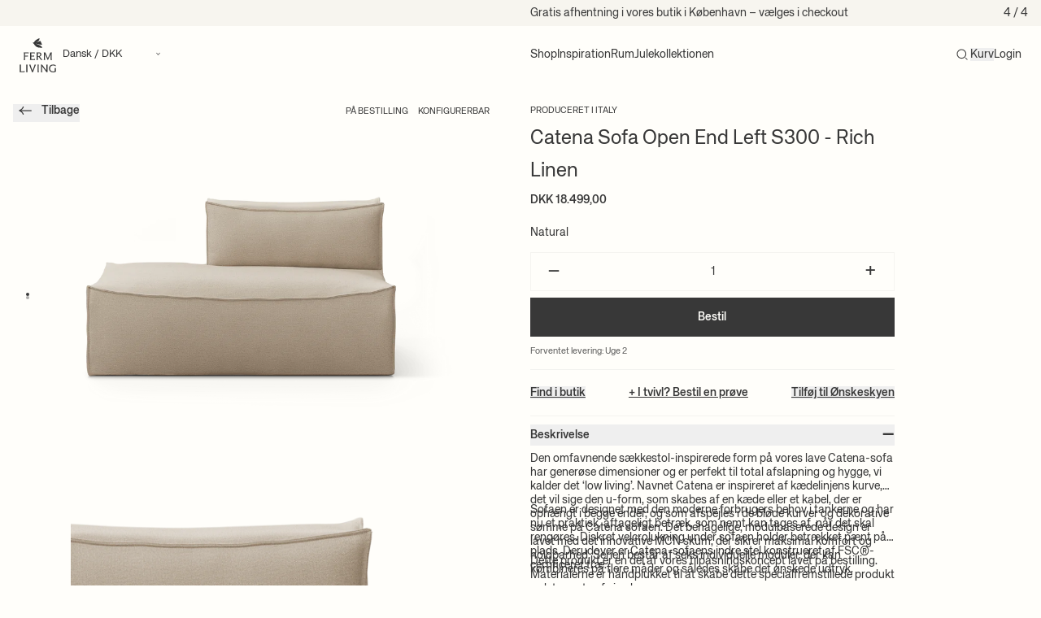

--- FILE ---
content_type: text/html; charset=utf-8
request_url: https://fermliving.dk/products/catena-sofa-open-end-left-s30-rich-linen-natural
body_size: 34294
content:
<!doctype html>
<html
  lang='da'
  dir=''
  data-country='DK'
>
  <head>
    <meta charset='utf-8'>
    <meta name='viewport' content='width=device-width, initial-scale=1, viewport-fit=cover'>
    
    
      




      <script
      src='https://storage.googleapis.com/gowish-button-prod/js/gowish-iframe.js'
      data-use-btn='true'
      type='application/javascript'
      id='gowish-iframescript'
      defer='true'
    ></script>
    <script src='https://tag.heylink.com/0ac89e43-56d2-4eab-a45f-0c6d8305047a/script.js' defer></script>
    <link rel='stylesheet' href='https://storage.googleapis.com/gowish-button-prod/css/gowish-iframe.css'>
    

        <link rel='canonical' href='https://fermliving.dk/products/catena-sofa-open-end-left-s30-rich-linen-natural'>
    <link href='https://fermliving.dk/products/catena-sofa-open-end-left-s30-rich-linen-natural' hreflang='da-DK' rel='alternate'>
    <link href='https://fermliving.us/products/catena-sofa-open-end-left-s30-rich-linen-natural' hreflang='en-US' rel='alternate'>
    <link href='https://fermliving.se/products/catena-sofa-open-end-left-s30-rich-linen-natural' hreflang='sv-SE' rel='alternate'>
    <link href='https://fermliving.co.uk/products/catena-sofa-open-end-left-s30-rich-linen-natural' hreflang='en-GB' rel='alternate'>
    <link href='https://fermliving.com/nl-nl/products/catena-sofa-open-end-left-s30-rich-linen-natural' hreflang='nl-NL' rel='alternate'>
    <link href='https://fermliving.com/de-de/products/catena-sofa-open-end-left-s30-rich-linen-natural' hreflang='de-DE' rel='alternate'>
    <link href='https://fermliving.com/fr-fr/products/catena-sofa-open-end-left-s30-rich-linen-natural' hreflang='fr-FR' rel='alternate'>
    <link href='https://fermliving.com/products/catena-sofa-open-end-left-s30-rich-linen-natural' hreflang='x-default' rel='alternate'>

    <link rel='preconnect' href='https://fonts.shopifycdn.com'>
    <link rel='preconnect' href='https://cdn.shopify.com'>
    <link rel='preconnect' href='https://v.shopify.com'>
    <link rel='preconnect' href='https://cdn.shopifycloud.com'>
    <link rel='preconnect' href='https://monorail-edge.shopifysvc.com'>
    <link rel='dns-prefetch' href='https://fonts.shopifycdn.com'>
    <link rel='dns-prefetch' href='https://cdn.shopify.com'>
    <link rel='dns-prefetch' href='https://v.shopify.com'>
    <link rel='dns-prefetch' href='https://cdn.shopifycloud.com'>
    <link rel='dns-prefetch' href='https://monorail-edge.shopifysvc.com'>
    <link rel='dns-prefetch' href='https://www.google-analytics.com/'>
    <link rel='dns-prefetch' href='https://www.googletagmanager.com/'>

    <link rel='preload' href='//fermliving.dk/cdn/shop/t/101/assets/customer.js?v=127940770618699812141760694473' as='script'>
    <link href="//fermliving.dk/cdn/shop/t/101/assets/fonts.css?v=7540150456395029841760699653" rel="stylesheet" type="text/css" media="all" />

    
    <title>
      Catena Sofa Open End Left S30 Rich Linen - Natural fra Ferm Living
      
      
    </title><meta name='description' content='Den omfavnende sækkestol-inspirerede form på vores lave Catena-sofa har generøse dimensioner og er perfekt til total afslapning og hygge, vi kalder det ‘low living’.'><link rel='shortcut icon' href='//fermliving.dk/cdn/shop/t/101/assets/favicon.png?v=139157126885505820601760694473' type='image/png'>

    <meta property='og:site_name' content='Ferm Living - DK'>


  <meta property='og:type' content='website'>
  <meta property='og:title' content='Catena Sofa Open End Left S30 Rich Linen - Natural fra Ferm Living'>
  <meta property='og:url' content='https://fermliving.dk/products/catena-sofa-open-end-left-s30-rich-linen-natural'>
  <meta property='og:description' content='Den omfavnende sækkestol-inspirerede form på vores lave Catena-sofa har generøse dimensioner og er perfekt til total afslapning og hygge, vi kalder det ‘low living’.'>
  <meta property='og:image' content='http://fermliving.dk/cdn/shop/files/514407_1104263468_1_1200x630.png?v=1762181622'>
  <meta property='og:image:secure_url' content='https://fermliving.dk/cdn/shop/files/514407_1104263468_1_1200x630.png?v=1762181622'>
  <meta property='og:image:width' content='1200'>
  <meta property='og:image:height' content='630'>



  <meta name='twitter:card' content='summary'>







    

    

    

    <script>window.performance && window.performance.mark && window.performance.mark('shopify.content_for_header.start');</script><meta name="google-site-verification" content="5aONVA2vvPmRb9PAv2ixMNV86BWNhsIUG9YSJubg-k8">
<meta id="shopify-digital-wallet" name="shopify-digital-wallet" content="/15033106496/digital_wallets/dialog">
<meta name="shopify-checkout-api-token" content="a28d9eccdfb7e837d3b3c42a34831ac5">
<link rel="alternate" type="application/json+oembed" href="https://fermliving.dk/products/catena-sofa-open-end-left-s30-rich-linen-natural.oembed">
<script async="async" src="/checkouts/internal/preloads.js?locale=da-DK"></script>
<link rel="preconnect" href="https://shop.app" crossorigin="anonymous">
<script async="async" src="https://shop.app/checkouts/internal/preloads.js?locale=da-DK&shop_id=15033106496" crossorigin="anonymous"></script>
<script id="apple-pay-shop-capabilities" type="application/json">{"shopId":15033106496,"countryCode":"DK","currencyCode":"DKK","merchantCapabilities":["supports3DS"],"merchantId":"gid:\/\/shopify\/Shop\/15033106496","merchantName":"Ferm Living - DK","requiredBillingContactFields":["postalAddress","email","phone"],"requiredShippingContactFields":["postalAddress","email","phone"],"shippingType":"shipping","supportedNetworks":["visa","maestro","masterCard","amex"],"total":{"type":"pending","label":"Ferm Living - DK","amount":"1.00"},"shopifyPaymentsEnabled":true,"supportsSubscriptions":true}</script>
<script id="shopify-features" type="application/json">{"accessToken":"a28d9eccdfb7e837d3b3c42a34831ac5","betas":["rich-media-storefront-analytics"],"domain":"fermliving.dk","predictiveSearch":true,"shopId":15033106496,"locale":"da"}</script>
<script>var Shopify = Shopify || {};
Shopify.shop = "fermliving-dk.myshopify.com";
Shopify.locale = "da";
Shopify.currency = {"active":"DKK","rate":"1.0"};
Shopify.country = "DK";
Shopify.theme = {"name":"Rug Campaign 2025","id":188663267671,"schema_name":"Ferm Living","schema_version":"2.0.0","theme_store_id":null,"role":"main"};
Shopify.theme.handle = "null";
Shopify.theme.style = {"id":null,"handle":null};
Shopify.cdnHost = "fermliving.dk/cdn";
Shopify.routes = Shopify.routes || {};
Shopify.routes.root = "/";</script>
<script type="module">!function(o){(o.Shopify=o.Shopify||{}).modules=!0}(window);</script>
<script>!function(o){function n(){var o=[];function n(){o.push(Array.prototype.slice.apply(arguments))}return n.q=o,n}var t=o.Shopify=o.Shopify||{};t.loadFeatures=n(),t.autoloadFeatures=n()}(window);</script>
<script>
  window.ShopifyPay = window.ShopifyPay || {};
  window.ShopifyPay.apiHost = "shop.app\/pay";
  window.ShopifyPay.redirectState = null;
</script>
<script id="shop-js-analytics" type="application/json">{"pageType":"product"}</script>
<script defer="defer" async type="module" src="//fermliving.dk/cdn/shopifycloud/shop-js/modules/v2/client.init-shop-cart-sync_BAUBLyqT.da.esm.js"></script>
<script defer="defer" async type="module" src="//fermliving.dk/cdn/shopifycloud/shop-js/modules/v2/chunk.common_DWXk5uuS.esm.js"></script>
<script type="module">
  await import("//fermliving.dk/cdn/shopifycloud/shop-js/modules/v2/client.init-shop-cart-sync_BAUBLyqT.da.esm.js");
await import("//fermliving.dk/cdn/shopifycloud/shop-js/modules/v2/chunk.common_DWXk5uuS.esm.js");

  window.Shopify.SignInWithShop?.initShopCartSync?.({"fedCMEnabled":true,"windoidEnabled":true});

</script>
<script>
  window.Shopify = window.Shopify || {};
  if (!window.Shopify.featureAssets) window.Shopify.featureAssets = {};
  window.Shopify.featureAssets['shop-js'] = {"shop-cart-sync":["modules/v2/client.shop-cart-sync_D7cN46Qc.da.esm.js","modules/v2/chunk.common_DWXk5uuS.esm.js"],"init-fed-cm":["modules/v2/client.init-fed-cm_B69PMMRZ.da.esm.js","modules/v2/chunk.common_DWXk5uuS.esm.js"],"shop-button":["modules/v2/client.shop-button_Ba8tn_dm.da.esm.js","modules/v2/chunk.common_DWXk5uuS.esm.js"],"shop-toast-manager":["modules/v2/client.shop-toast-manager_Dd6FPg2w.da.esm.js","modules/v2/chunk.common_DWXk5uuS.esm.js"],"init-windoid":["modules/v2/client.init-windoid_mfjsP4Mo.da.esm.js","modules/v2/chunk.common_DWXk5uuS.esm.js"],"init-shop-email-lookup-coordinator":["modules/v2/client.init-shop-email-lookup-coordinator_DQ0fKpYQ.da.esm.js","modules/v2/chunk.common_DWXk5uuS.esm.js"],"shop-cash-offers":["modules/v2/client.shop-cash-offers_Coj3Auqk.da.esm.js","modules/v2/chunk.common_DWXk5uuS.esm.js","modules/v2/chunk.modal_CExlse9d.esm.js"],"avatar":["modules/v2/client.avatar_BTnouDA3.da.esm.js"],"init-shop-cart-sync":["modules/v2/client.init-shop-cart-sync_BAUBLyqT.da.esm.js","modules/v2/chunk.common_DWXk5uuS.esm.js"],"init-customer-accounts-sign-up":["modules/v2/client.init-customer-accounts-sign-up_CAT7CTrE.da.esm.js","modules/v2/client.shop-login-button_DIN6VZwQ.da.esm.js","modules/v2/chunk.common_DWXk5uuS.esm.js","modules/v2/chunk.modal_CExlse9d.esm.js"],"pay-button":["modules/v2/client.pay-button_CqtRilHX.da.esm.js","modules/v2/chunk.common_DWXk5uuS.esm.js"],"init-shop-for-new-customer-accounts":["modules/v2/client.init-shop-for-new-customer-accounts_C4cF7LIs.da.esm.js","modules/v2/client.shop-login-button_DIN6VZwQ.da.esm.js","modules/v2/chunk.common_DWXk5uuS.esm.js","modules/v2/chunk.modal_CExlse9d.esm.js"],"init-customer-accounts":["modules/v2/client.init-customer-accounts_BQzKErZf.da.esm.js","modules/v2/client.shop-login-button_DIN6VZwQ.da.esm.js","modules/v2/chunk.common_DWXk5uuS.esm.js","modules/v2/chunk.modal_CExlse9d.esm.js"],"shop-login-button":["modules/v2/client.shop-login-button_DIN6VZwQ.da.esm.js","modules/v2/chunk.common_DWXk5uuS.esm.js","modules/v2/chunk.modal_CExlse9d.esm.js"],"shop-follow-button":["modules/v2/client.shop-follow-button_DKLzPKek.da.esm.js","modules/v2/chunk.common_DWXk5uuS.esm.js","modules/v2/chunk.modal_CExlse9d.esm.js"],"lead-capture":["modules/v2/client.lead-capture_Bi_e6jMZ.da.esm.js","modules/v2/chunk.common_DWXk5uuS.esm.js","modules/v2/chunk.modal_CExlse9d.esm.js"],"checkout-modal":["modules/v2/client.checkout-modal_CWzfGXXb.da.esm.js","modules/v2/chunk.common_DWXk5uuS.esm.js","modules/v2/chunk.modal_CExlse9d.esm.js"],"shop-login":["modules/v2/client.shop-login_Djjyt98p.da.esm.js","modules/v2/chunk.common_DWXk5uuS.esm.js","modules/v2/chunk.modal_CExlse9d.esm.js"],"payment-terms":["modules/v2/client.payment-terms_Cvnl8Jq4.da.esm.js","modules/v2/chunk.common_DWXk5uuS.esm.js","modules/v2/chunk.modal_CExlse9d.esm.js"]};
</script>
<script id="__st">var __st={"a":15033106496,"offset":3600,"reqid":"a2ae4037-331e-4ae3-b322-3c5485ad643d-1762352918","pageurl":"fermliving.dk\/products\/catena-sofa-open-end-left-s30-rich-linen-natural","u":"4addf22effb6","p":"product","rtyp":"product","rid":10301172253015};</script>
<script>window.ShopifyPaypalV4VisibilityTracking = true;</script>
<script id="captcha-bootstrap">!function(){'use strict';const t='contact',e='account',n='new_comment',o=[[t,t],['blogs',n],['comments',n],[t,'customer']],c=[[e,'customer_login'],[e,'guest_login'],[e,'recover_customer_password'],[e,'create_customer']],r=t=>t.map((([t,e])=>`form[action*='/${t}']:not([data-nocaptcha='true']) input[name='form_type'][value='${e}']`)).join(','),a=t=>()=>t?[...document.querySelectorAll(t)].map((t=>t.form)):[];function s(){const t=[...o],e=r(t);return a(e)}const i='password',u='form_key',d=['recaptcha-v3-token','g-recaptcha-response','h-captcha-response',i],f=()=>{try{return window.sessionStorage}catch{return}},m='__shopify_v',_=t=>t.elements[u];function p(t,e,n=!1){try{const o=window.sessionStorage,c=JSON.parse(o.getItem(e)),{data:r}=function(t){const{data:e,action:n}=t;return t[m]||n?{data:e,action:n}:{data:t,action:n}}(c);for(const[e,n]of Object.entries(r))t.elements[e]&&(t.elements[e].value=n);n&&o.removeItem(e)}catch(o){console.error('form repopulation failed',{error:o})}}const l='form_type',E='cptcha';function T(t){t.dataset[E]=!0}const w=window,h=w.document,L='Shopify',v='ce_forms',y='captcha';let A=!1;((t,e)=>{const n=(g='f06e6c50-85a8-45c8-87d0-21a2b65856fe',I='https://cdn.shopify.com/shopifycloud/storefront-forms-hcaptcha/ce_storefront_forms_captcha_hcaptcha.v1.5.2.iife.js',D={infoText:'Beskyttet af hCaptcha',privacyText:'Beskyttelse af persondata',termsText:'Vilkår'},(t,e,n)=>{const o=w[L][v],c=o.bindForm;if(c)return c(t,g,e,D).then(n);var r;o.q.push([[t,g,e,D],n]),r=I,A||(h.body.append(Object.assign(h.createElement('script'),{id:'captcha-provider',async:!0,src:r})),A=!0)});var g,I,D;w[L]=w[L]||{},w[L][v]=w[L][v]||{},w[L][v].q=[],w[L][y]=w[L][y]||{},w[L][y].protect=function(t,e){n(t,void 0,e),T(t)},Object.freeze(w[L][y]),function(t,e,n,w,h,L){const[v,y,A,g]=function(t,e,n){const i=e?o:[],u=t?c:[],d=[...i,...u],f=r(d),m=r(i),_=r(d.filter((([t,e])=>n.includes(e))));return[a(f),a(m),a(_),s()]}(w,h,L),I=t=>{const e=t.target;return e instanceof HTMLFormElement?e:e&&e.form},D=t=>v().includes(t);t.addEventListener('submit',(t=>{const e=I(t);if(!e)return;const n=D(e)&&!e.dataset.hcaptchaBound&&!e.dataset.recaptchaBound,o=_(e),c=g().includes(e)&&(!o||!o.value);(n||c)&&t.preventDefault(),c&&!n&&(function(t){try{if(!f())return;!function(t){const e=f();if(!e)return;const n=_(t);if(!n)return;const o=n.value;o&&e.removeItem(o)}(t);const e=Array.from(Array(32),(()=>Math.random().toString(36)[2])).join('');!function(t,e){_(t)||t.append(Object.assign(document.createElement('input'),{type:'hidden',name:u})),t.elements[u].value=e}(t,e),function(t,e){const n=f();if(!n)return;const o=[...t.querySelectorAll(`input[type='${i}']`)].map((({name:t})=>t)),c=[...d,...o],r={};for(const[a,s]of new FormData(t).entries())c.includes(a)||(r[a]=s);n.setItem(e,JSON.stringify({[m]:1,action:t.action,data:r}))}(t,e)}catch(e){console.error('failed to persist form',e)}}(e),e.submit())}));const S=(t,e)=>{t&&!t.dataset[E]&&(n(t,e.some((e=>e===t))),T(t))};for(const o of['focusin','change'])t.addEventListener(o,(t=>{const e=I(t);D(e)&&S(e,y())}));const B=e.get('form_key'),M=e.get(l),P=B&&M;t.addEventListener('DOMContentLoaded',(()=>{const t=y();if(P)for(const e of t)e.elements[l].value===M&&p(e,B);[...new Set([...A(),...v().filter((t=>'true'===t.dataset.shopifyCaptcha))])].forEach((e=>S(e,t)))}))}(h,new URLSearchParams(w.location.search),n,t,e,['guest_login'])})(!0,!0)}();</script>
<script integrity="sha256-52AcMU7V7pcBOXWImdc/TAGTFKeNjmkeM1Pvks/DTgc=" data-source-attribution="shopify.loadfeatures" defer="defer" src="//fermliving.dk/cdn/shopifycloud/storefront/assets/storefront/load_feature-81c60534.js" crossorigin="anonymous"></script>
<script crossorigin="anonymous" defer="defer" src="//fermliving.dk/cdn/shopifycloud/storefront/assets/shopify_pay/storefront-65b4c6d7.js?v=20250812"></script>
<script data-source-attribution="shopify.dynamic_checkout.dynamic.init">var Shopify=Shopify||{};Shopify.PaymentButton=Shopify.PaymentButton||{isStorefrontPortableWallets:!0,init:function(){window.Shopify.PaymentButton.init=function(){};var t=document.createElement("script");t.src="https://fermliving.dk/cdn/shopifycloud/portable-wallets/latest/portable-wallets.da.js",t.type="module",document.head.appendChild(t)}};
</script>
<script data-source-attribution="shopify.dynamic_checkout.buyer_consent">
  function portableWalletsHideBuyerConsent(e){var t=document.getElementById("shopify-buyer-consent"),n=document.getElementById("shopify-subscription-policy-button");t&&n&&(t.classList.add("hidden"),t.setAttribute("aria-hidden","true"),n.removeEventListener("click",e))}function portableWalletsShowBuyerConsent(e){var t=document.getElementById("shopify-buyer-consent"),n=document.getElementById("shopify-subscription-policy-button");t&&n&&(t.classList.remove("hidden"),t.removeAttribute("aria-hidden"),n.addEventListener("click",e))}window.Shopify?.PaymentButton&&(window.Shopify.PaymentButton.hideBuyerConsent=portableWalletsHideBuyerConsent,window.Shopify.PaymentButton.showBuyerConsent=portableWalletsShowBuyerConsent);
</script>
<script data-source-attribution="shopify.dynamic_checkout.cart.bootstrap">document.addEventListener("DOMContentLoaded",(function(){function t(){return document.querySelector("shopify-accelerated-checkout-cart, shopify-accelerated-checkout")}if(t())Shopify.PaymentButton.init();else{new MutationObserver((function(e,n){t()&&(Shopify.PaymentButton.init(),n.disconnect())})).observe(document.body,{childList:!0,subtree:!0})}}));
</script>
<link id="shopify-accelerated-checkout-styles" rel="stylesheet" media="screen" href="https://fermliving.dk/cdn/shopifycloud/portable-wallets/latest/accelerated-checkout-backwards-compat.css" crossorigin="anonymous">
<style id="shopify-accelerated-checkout-cart">
        #shopify-buyer-consent {
  margin-top: 1em;
  display: inline-block;
  width: 100%;
}

#shopify-buyer-consent.hidden {
  display: none;
}

#shopify-subscription-policy-button {
  background: none;
  border: none;
  padding: 0;
  text-decoration: underline;
  font-size: inherit;
  cursor: pointer;
}

#shopify-subscription-policy-button::before {
  box-shadow: none;
}

      </style>

<script>window.performance && window.performance.mark && window.performance.mark('shopify.content_for_header.end');</script>

    <script defer>
      if (performance.navigation.type == 2) {
        location.reload(true);
      }

      var Shopify = Shopify || {};

      // Money format not exposed globally; components must pass explicit data-money-format attributes.

      

      shop = {
        template: "product",
        domain: "fermliving.dk",
        locale: "da",
        shopHandle: "fermliving-dk",
        customerId: "",
        customerEnabled: true,
        stock_errors: true,
        campaign_days_left_disabled: false,
        klaviyoCompanyId: "WJ7sXi",
        giftWrapping: [ {
            
            }, {
            
            }, {
            
          } ],
        campaign: {
          threshold: 0, 
        },
        badges: {
          new: {
            backgroundColor: "#000000",
            color: "#ffffff"
          },
          discount: {
            backgroundColor: "#000000",
            color: "#ffffff"
          }
        },
      };
    </script>

<script src='//fermliving.dk/cdn/shop/t/101/assets/speedblitz.min.js?v=20092422000980684151760694473' data-no-instant defer></script>
<script data-no-instant defer>
  window.addEventListener('DOMContentLoaded', function () {
    !(function t() {
      try {
        return window.self !== window.top;
      } catch (e) {
        return !0;
      }
    })() &&
      InstantClick.on('change', function () {
        $('head script[src*="shopify"]').each(function () {
          var t = document.createElement('script');
          (t.type = 'text/javascript'), (t.src = $(this).attr('src')), $('body').append(t);
        }),
          $('body').removeClass('fancybox-active'),
          $.fancybox.destroy(),
          InstantClick.init();
      });
  });
</script>

<link href="//fermliving.dk/cdn/shop/t/101/assets/app.css?v=7352917215332219881762265831" rel="stylesheet" type="text/css" media="all" />

<script src='//fermliving.dk/cdn/shop/t/101/assets/app.js?v=4019939559583672581762265832' defer></script>

<script src='//fermliving.dk/cdn/shop/t/101/assets/customer.js?v=127940770618699812141760694473' defer></script>

<script src='//fermliving.dk/cdn/shopifycloud/storefront/assets/themes_support/option_selection-b017cd28.js' defer></script>


  <script src='//fermliving.dk/cdn/shop/t/101/assets/product.js?v=150425453951570995971761527704' defer></script>

  






  <script type="text/javascript">
    (function() {
    var s = document.createElement('script');
    s.defer = true;
    s.type = 'text/javascript';
    s.src = 'https://script.historianhq.com/2c48c2cb9cc94040a41bf19f120d98f4';
    document.getElementsByTagName('head')[0].appendChild(s);
    })();
  </script>





<!-- BEGIN app block: shopify://apps/klaviyo-email-marketing-sms/blocks/klaviyo-onsite-embed/2632fe16-c075-4321-a88b-50b567f42507 -->












  <script async src="https://static.klaviyo.com/onsite/js/WJ7sXi/klaviyo.js?company_id=WJ7sXi"></script>
  <script>!function(){if(!window.klaviyo){window._klOnsite=window._klOnsite||[];try{window.klaviyo=new Proxy({},{get:function(n,i){return"push"===i?function(){var n;(n=window._klOnsite).push.apply(n,arguments)}:function(){for(var n=arguments.length,o=new Array(n),w=0;w<n;w++)o[w]=arguments[w];var t="function"==typeof o[o.length-1]?o.pop():void 0,e=new Promise((function(n){window._klOnsite.push([i].concat(o,[function(i){t&&t(i),n(i)}]))}));return e}}})}catch(n){window.klaviyo=window.klaviyo||[],window.klaviyo.push=function(){var n;(n=window._klOnsite).push.apply(n,arguments)}}}}();</script>

  
    <script id="viewed_product">
      if (item == null) {
        var _learnq = _learnq || [];

        var MetafieldReviews = null
        var MetafieldYotpoRating = null
        var MetafieldYotpoCount = null
        var MetafieldLooxRating = null
        var MetafieldLooxCount = null
        var okendoProduct = null
        var okendoProductReviewCount = null
        var okendoProductReviewAverageValue = null
        try {
          // The following fields are used for Customer Hub recently viewed in order to add reviews.
          // This information is not part of __kla_viewed. Instead, it is part of __kla_viewed_reviewed_items
          MetafieldReviews = {};
          MetafieldYotpoRating = null
          MetafieldYotpoCount = null
          MetafieldLooxRating = null
          MetafieldLooxCount = null

          okendoProduct = null
          // If the okendo metafield is not legacy, it will error, which then requires the new json formatted data
          if (okendoProduct && 'error' in okendoProduct) {
            okendoProduct = null
          }
          okendoProductReviewCount = okendoProduct ? okendoProduct.reviewCount : null
          okendoProductReviewAverageValue = okendoProduct ? okendoProduct.reviewAverageValue : null
        } catch (error) {
          console.error('Error in Klaviyo onsite reviews tracking:', error);
        }

        var item = {
          Name: "Catena Sofa Open End Left S300 - Rich Linen - Natural",
          ProductID: 10301172253015,
          Categories: ["Alle produkter","Catena","Catena Rich Linen Open End S complementary","Møbler","NOT ON SALE","Photoslurp","Sofaer","Weight test"],
          ImageURL: "https://fermliving.dk/cdn/shop/files/514407_1104263468_1_grande.png?v=1762181622",
          URL: "https://fermliving.dk/products/catena-sofa-open-end-left-s30-rich-linen-natural",
          Brand: "Ferm Living - DK",
          Price: "DKK 18.499,00",
          Value: "18.499,00",
          CompareAtPrice: "DKK 0,00"
        };
        _learnq.push(['track', 'Viewed Product', item]);
        _learnq.push(['trackViewedItem', {
          Title: item.Name,
          ItemId: item.ProductID,
          Categories: item.Categories,
          ImageUrl: item.ImageURL,
          Url: item.URL,
          Metadata: {
            Brand: item.Brand,
            Price: item.Price,
            Value: item.Value,
            CompareAtPrice: item.CompareAtPrice
          },
          metafields:{
            reviews: MetafieldReviews,
            yotpo:{
              rating: MetafieldYotpoRating,
              count: MetafieldYotpoCount,
            },
            loox:{
              rating: MetafieldLooxRating,
              count: MetafieldLooxCount,
            },
            okendo: {
              rating: okendoProductReviewAverageValue,
              count: okendoProductReviewCount,
            }
          }
        }]);
      }
    </script>
  




  <script>
    window.klaviyoReviewsProductDesignMode = false
  </script>







<!-- END app block --><!-- BEGIN app block: shopify://apps/stape-server-gtm/blocks/gtm/7e13c847-7971-409d-8fe0-29ec14d5f048 --><script>
  window.lsData = {};
  window.dataLayer = window.dataLayer || [];
  window.addEventListener("message", (event) => {
    if (event.data?.event) {
      window.dataLayer.push(event.data);
    }
  });
  window.dataShopStape = {
    shop: "fermliving.dk",
    shopId: "15033106496",
  }
</script>

<!-- END app block --><script src="https://cdn.shopify.com/extensions/019a2e8f-549d-7ddd-9394-1b46a8a68397/node-app-121/assets/bookeasy-widget.js" type="text/javascript" defer="defer"></script>
<script src="https://cdn.shopify.com/extensions/1c06ce32-d408-497e-9451-51d95cd36322/stape-server-gtm-18/assets/widget.js" type="text/javascript" defer="defer"></script>
<link href="https://monorail-edge.shopifysvc.com" rel="dns-prefetch">
<script>(function(){if ("sendBeacon" in navigator && "performance" in window) {try {var session_token_from_headers = performance.getEntriesByType('navigation')[0].serverTiming.find(x => x.name == '_s').description;} catch {var session_token_from_headers = undefined;}var session_cookie_matches = document.cookie.match(/_shopify_s=([^;]*)/);var session_token_from_cookie = session_cookie_matches && session_cookie_matches.length === 2 ? session_cookie_matches[1] : "";var session_token = session_token_from_headers || session_token_from_cookie || "";function handle_abandonment_event(e) {var entries = performance.getEntries().filter(function(entry) {return /monorail-edge.shopifysvc.com/.test(entry.name);});if (!window.abandonment_tracked && entries.length === 0) {window.abandonment_tracked = true;var currentMs = Date.now();var navigation_start = performance.timing.navigationStart;var payload = {shop_id: 15033106496,url: window.location.href,navigation_start,duration: currentMs - navigation_start,session_token,page_type: "product"};window.navigator.sendBeacon("https://monorail-edge.shopifysvc.com/v1/produce", JSON.stringify({schema_id: "online_store_buyer_site_abandonment/1.1",payload: payload,metadata: {event_created_at_ms: currentMs,event_sent_at_ms: currentMs}}));}}window.addEventListener('pagehide', handle_abandonment_event);}}());</script>
<script id="web-pixels-manager-setup">(function e(e,d,r,n,o){if(void 0===o&&(o={}),!Boolean(null===(a=null===(i=window.Shopify)||void 0===i?void 0:i.analytics)||void 0===a?void 0:a.replayQueue)){var i,a;window.Shopify=window.Shopify||{};var t=window.Shopify;t.analytics=t.analytics||{};var s=t.analytics;s.replayQueue=[],s.publish=function(e,d,r){return s.replayQueue.push([e,d,r]),!0};try{self.performance.mark("wpm:start")}catch(e){}var l=function(){var e={modern:/Edge?\/(1{2}[4-9]|1[2-9]\d|[2-9]\d{2}|\d{4,})\.\d+(\.\d+|)|Firefox\/(1{2}[4-9]|1[2-9]\d|[2-9]\d{2}|\d{4,})\.\d+(\.\d+|)|Chrom(ium|e)\/(9{2}|\d{3,})\.\d+(\.\d+|)|(Maci|X1{2}).+ Version\/(15\.\d+|(1[6-9]|[2-9]\d|\d{3,})\.\d+)([,.]\d+|)( \(\w+\)|)( Mobile\/\w+|) Safari\/|Chrome.+OPR\/(9{2}|\d{3,})\.\d+\.\d+|(CPU[ +]OS|iPhone[ +]OS|CPU[ +]iPhone|CPU IPhone OS|CPU iPad OS)[ +]+(15[._]\d+|(1[6-9]|[2-9]\d|\d{3,})[._]\d+)([._]\d+|)|Android:?[ /-](13[3-9]|1[4-9]\d|[2-9]\d{2}|\d{4,})(\.\d+|)(\.\d+|)|Android.+Firefox\/(13[5-9]|1[4-9]\d|[2-9]\d{2}|\d{4,})\.\d+(\.\d+|)|Android.+Chrom(ium|e)\/(13[3-9]|1[4-9]\d|[2-9]\d{2}|\d{4,})\.\d+(\.\d+|)|SamsungBrowser\/([2-9]\d|\d{3,})\.\d+/,legacy:/Edge?\/(1[6-9]|[2-9]\d|\d{3,})\.\d+(\.\d+|)|Firefox\/(5[4-9]|[6-9]\d|\d{3,})\.\d+(\.\d+|)|Chrom(ium|e)\/(5[1-9]|[6-9]\d|\d{3,})\.\d+(\.\d+|)([\d.]+$|.*Safari\/(?![\d.]+ Edge\/[\d.]+$))|(Maci|X1{2}).+ Version\/(10\.\d+|(1[1-9]|[2-9]\d|\d{3,})\.\d+)([,.]\d+|)( \(\w+\)|)( Mobile\/\w+|) Safari\/|Chrome.+OPR\/(3[89]|[4-9]\d|\d{3,})\.\d+\.\d+|(CPU[ +]OS|iPhone[ +]OS|CPU[ +]iPhone|CPU IPhone OS|CPU iPad OS)[ +]+(10[._]\d+|(1[1-9]|[2-9]\d|\d{3,})[._]\d+)([._]\d+|)|Android:?[ /-](13[3-9]|1[4-9]\d|[2-9]\d{2}|\d{4,})(\.\d+|)(\.\d+|)|Mobile Safari.+OPR\/([89]\d|\d{3,})\.\d+\.\d+|Android.+Firefox\/(13[5-9]|1[4-9]\d|[2-9]\d{2}|\d{4,})\.\d+(\.\d+|)|Android.+Chrom(ium|e)\/(13[3-9]|1[4-9]\d|[2-9]\d{2}|\d{4,})\.\d+(\.\d+|)|Android.+(UC? ?Browser|UCWEB|U3)[ /]?(15\.([5-9]|\d{2,})|(1[6-9]|[2-9]\d|\d{3,})\.\d+)\.\d+|SamsungBrowser\/(5\.\d+|([6-9]|\d{2,})\.\d+)|Android.+MQ{2}Browser\/(14(\.(9|\d{2,})|)|(1[5-9]|[2-9]\d|\d{3,})(\.\d+|))(\.\d+|)|K[Aa][Ii]OS\/(3\.\d+|([4-9]|\d{2,})\.\d+)(\.\d+|)/},d=e.modern,r=e.legacy,n=navigator.userAgent;return n.match(d)?"modern":n.match(r)?"legacy":"unknown"}(),u="modern"===l?"modern":"legacy",c=(null!=n?n:{modern:"",legacy:""})[u],f=function(e){return[e.baseUrl,"/wpm","/b",e.hashVersion,"modern"===e.buildTarget?"m":"l",".js"].join("")}({baseUrl:d,hashVersion:r,buildTarget:u}),m=function(e){var d=e.version,r=e.bundleTarget,n=e.surface,o=e.pageUrl,i=e.monorailEndpoint;return{emit:function(e){var a=e.status,t=e.errorMsg,s=(new Date).getTime(),l=JSON.stringify({metadata:{event_sent_at_ms:s},events:[{schema_id:"web_pixels_manager_load/3.1",payload:{version:d,bundle_target:r,page_url:o,status:a,surface:n,error_msg:t},metadata:{event_created_at_ms:s}}]});if(!i)return console&&console.warn&&console.warn("[Web Pixels Manager] No Monorail endpoint provided, skipping logging."),!1;try{return self.navigator.sendBeacon.bind(self.navigator)(i,l)}catch(e){}var u=new XMLHttpRequest;try{return u.open("POST",i,!0),u.setRequestHeader("Content-Type","text/plain"),u.send(l),!0}catch(e){return console&&console.warn&&console.warn("[Web Pixels Manager] Got an unhandled error while logging to Monorail."),!1}}}}({version:r,bundleTarget:l,surface:e.surface,pageUrl:self.location.href,monorailEndpoint:e.monorailEndpoint});try{o.browserTarget=l,function(e){var d=e.src,r=e.async,n=void 0===r||r,o=e.onload,i=e.onerror,a=e.sri,t=e.scriptDataAttributes,s=void 0===t?{}:t,l=document.createElement("script"),u=document.querySelector("head"),c=document.querySelector("body");if(l.async=n,l.src=d,a&&(l.integrity=a,l.crossOrigin="anonymous"),s)for(var f in s)if(Object.prototype.hasOwnProperty.call(s,f))try{l.dataset[f]=s[f]}catch(e){}if(o&&l.addEventListener("load",o),i&&l.addEventListener("error",i),u)u.appendChild(l);else{if(!c)throw new Error("Did not find a head or body element to append the script");c.appendChild(l)}}({src:f,async:!0,onload:function(){if(!function(){var e,d;return Boolean(null===(d=null===(e=window.Shopify)||void 0===e?void 0:e.analytics)||void 0===d?void 0:d.initialized)}()){var d=window.webPixelsManager.init(e)||void 0;if(d){var r=window.Shopify.analytics;r.replayQueue.forEach((function(e){var r=e[0],n=e[1],o=e[2];d.publishCustomEvent(r,n,o)})),r.replayQueue=[],r.publish=d.publishCustomEvent,r.visitor=d.visitor,r.initialized=!0}}},onerror:function(){return m.emit({status:"failed",errorMsg:"".concat(f," has failed to load")})},sri:function(e){var d=/^sha384-[A-Za-z0-9+/=]+$/;return"string"==typeof e&&d.test(e)}(c)?c:"",scriptDataAttributes:o}),m.emit({status:"loading"})}catch(e){m.emit({status:"failed",errorMsg:(null==e?void 0:e.message)||"Unknown error"})}}})({shopId: 15033106496,storefrontBaseUrl: "https://fermliving.dk",extensionsBaseUrl: "https://extensions.shopifycdn.com/cdn/shopifycloud/web-pixels-manager",monorailEndpoint: "https://monorail-edge.shopifysvc.com/unstable/produce_batch",surface: "storefront-renderer",enabledBetaFlags: ["2dca8a86"],webPixelsConfigList: [{"id":"2983657815","configuration":"{\"accountID\":\"WJ7sXi\",\"webPixelConfig\":\"eyJlbmFibGVBZGRlZFRvQ2FydEV2ZW50cyI6IHRydWV9\"}","eventPayloadVersion":"v1","runtimeContext":"STRICT","scriptVersion":"9a3e1117c25e3d7955a2b89bcfe1cdfd","type":"APP","apiClientId":123074,"privacyPurposes":["ANALYTICS","MARKETING"],"dataSharingAdjustments":{"protectedCustomerApprovalScopes":["read_customer_address","read_customer_email","read_customer_name","read_customer_personal_data","read_customer_phone"]}},{"id":"2419425623","configuration":"{\"accountID\":\"15033106496\"}","eventPayloadVersion":"v1","runtimeContext":"STRICT","scriptVersion":"29550c07d182da302d2b1a5840b37262","type":"APP","apiClientId":10250649601,"privacyPurposes":[],"dataSharingAdjustments":{"protectedCustomerApprovalScopes":["read_customer_address","read_customer_email","read_customer_name","read_customer_personal_data","read_customer_phone"]}},{"id":"2383118679","configuration":"{\"accountID\":\"123\"}","eventPayloadVersion":"v1","runtimeContext":"STRICT","scriptVersion":"ce0a198fb697ec30bf976669f5f50da9","type":"APP","apiClientId":4415147,"privacyPurposes":["ANALYTICS","MARKETING"],"dataSharingAdjustments":{"protectedCustomerApprovalScopes":["read_customer_personal_data"]}},{"id":"2108358999","configuration":"{\"config\":\"{\\\"google_tag_ids\\\":[\\\"AW-937848389\\\"],\\\"target_country\\\":\\\"ZZ\\\",\\\"gtag_events\\\":[{\\\"type\\\":\\\"purchase\\\",\\\"action_label\\\":\\\"AW-937848389\\\/sVslCLnRtr8aEMXcmb8D\\\"}],\\\"enable_monitoring_mode\\\":false}\"}","eventPayloadVersion":"v1","runtimeContext":"OPEN","scriptVersion":"b2a88bafab3e21179ed38636efcd8a93","type":"APP","apiClientId":1780363,"privacyPurposes":[],"dataSharingAdjustments":{"protectedCustomerApprovalScopes":["read_customer_address","read_customer_email","read_customer_name","read_customer_personal_data","read_customer_phone"]}},{"id":"477364567","configuration":"{\"pixel_id\":\"1284589933082345\",\"pixel_type\":\"facebook_pixel\"}","eventPayloadVersion":"v1","runtimeContext":"OPEN","scriptVersion":"ca16bc87fe92b6042fbaa3acc2fbdaa6","type":"APP","apiClientId":2329312,"privacyPurposes":["ANALYTICS","MARKETING","SALE_OF_DATA"],"dataSharingAdjustments":{"protectedCustomerApprovalScopes":["read_customer_address","read_customer_email","read_customer_name","read_customer_personal_data","read_customer_phone"]}},{"id":"201261399","configuration":"{\"tagID\":\"2613390966242\"}","eventPayloadVersion":"v1","runtimeContext":"STRICT","scriptVersion":"18031546ee651571ed29edbe71a3550b","type":"APP","apiClientId":3009811,"privacyPurposes":["ANALYTICS","MARKETING","SALE_OF_DATA"],"dataSharingAdjustments":{"protectedCustomerApprovalScopes":["read_customer_address","read_customer_email","read_customer_name","read_customer_personal_data","read_customer_phone"]}},{"id":"217973079","eventPayloadVersion":"1","runtimeContext":"LAX","scriptVersion":"1","type":"CUSTOM","privacyPurposes":["ANALYTICS","MARKETING","SALE_OF_DATA"],"name":"GoWish tracking"},{"id":"233636183","eventPayloadVersion":"1","runtimeContext":"LAX","scriptVersion":"1","type":"CUSTOM","privacyPurposes":[],"name":"Stape - custom pixel"},{"id":"242712919","eventPayloadVersion":"1","runtimeContext":"LAX","scriptVersion":"1","type":"CUSTOM","privacyPurposes":["ANALYTICS","MARKETING","SALE_OF_DATA"],"name":"Clerk Order Tracking"},{"id":"242745687","eventPayloadVersion":"1","runtimeContext":"LAX","scriptVersion":"1","type":"CUSTOM","privacyPurposes":["ANALYTICS"],"name":"flowboxTracking"},{"id":"243401047","eventPayloadVersion":"1","runtimeContext":"LAX","scriptVersion":"1","type":"CUSTOM","privacyPurposes":["ANALYTICS","MARKETING","SALE_OF_DATA"],"name":"cj-network-integration-pixel"},{"id":"267616599","eventPayloadVersion":"1","runtimeContext":"LAX","scriptVersion":"2","type":"CUSTOM","privacyPurposes":[],"name":"Historian"},{"id":"shopify-app-pixel","configuration":"{}","eventPayloadVersion":"v1","runtimeContext":"STRICT","scriptVersion":"0450","apiClientId":"shopify-pixel","type":"APP","privacyPurposes":["ANALYTICS","MARKETING"]},{"id":"shopify-custom-pixel","eventPayloadVersion":"v1","runtimeContext":"LAX","scriptVersion":"0450","apiClientId":"shopify-pixel","type":"CUSTOM","privacyPurposes":["ANALYTICS","MARKETING"]}],isMerchantRequest: false,initData: {"shop":{"name":"Ferm Living - DK","paymentSettings":{"currencyCode":"DKK"},"myshopifyDomain":"fermliving-dk.myshopify.com","countryCode":"DK","storefrontUrl":"https:\/\/fermliving.dk"},"customer":null,"cart":null,"checkout":null,"productVariants":[{"price":{"amount":18499.0,"currencyCode":"DKK"},"product":{"title":"Catena Sofa Open End Left S300 - Rich Linen - Natural","vendor":"Ferm Living - DK","id":"10301172253015","untranslatedTitle":"Catena Sofa Open End Left S300 - Rich Linen - Natural","url":"\/products\/catena-sofa-open-end-left-s30-rich-linen-natural","type":""},"id":"51785081192791","image":{"src":"\/\/fermliving.dk\/cdn\/shop\/files\/514407_1104263468_1.png?v=1762181622"},"sku":"1104263468","title":"Default Title","untranslatedTitle":"Default Title"}],"purchasingCompany":null},},"https://fermliving.dk/cdn","5303c62bw494ab25dp0d72f2dcm48e21f5a",{"modern":"","legacy":""},{"shopId":"15033106496","storefrontBaseUrl":"https:\/\/fermliving.dk","extensionBaseUrl":"https:\/\/extensions.shopifycdn.com\/cdn\/shopifycloud\/web-pixels-manager","surface":"storefront-renderer","enabledBetaFlags":"[\"2dca8a86\"]","isMerchantRequest":"false","hashVersion":"5303c62bw494ab25dp0d72f2dcm48e21f5a","publish":"custom","events":"[[\"page_viewed\",{}],[\"product_viewed\",{\"productVariant\":{\"price\":{\"amount\":18499.0,\"currencyCode\":\"DKK\"},\"product\":{\"title\":\"Catena Sofa Open End Left S300 - Rich Linen - Natural\",\"vendor\":\"Ferm Living - DK\",\"id\":\"10301172253015\",\"untranslatedTitle\":\"Catena Sofa Open End Left S300 - Rich Linen - Natural\",\"url\":\"\/products\/catena-sofa-open-end-left-s30-rich-linen-natural\",\"type\":\"\"},\"id\":\"51785081192791\",\"image\":{\"src\":\"\/\/fermliving.dk\/cdn\/shop\/files\/514407_1104263468_1.png?v=1762181622\"},\"sku\":\"1104263468\",\"title\":\"Default Title\",\"untranslatedTitle\":\"Default Title\"}}]]"});</script><script>
  window.ShopifyAnalytics = window.ShopifyAnalytics || {};
  window.ShopifyAnalytics.meta = window.ShopifyAnalytics.meta || {};
  window.ShopifyAnalytics.meta.currency = 'DKK';
  var meta = {"product":{"id":10301172253015,"gid":"gid:\/\/shopify\/Product\/10301172253015","vendor":"Ferm Living - DK","type":"","variants":[{"id":51785081192791,"price":1849900,"name":"Catena Sofa Open End Left S300 - Rich Linen - Natural","public_title":null,"sku":"1104263468"}],"remote":false},"page":{"pageType":"product","resourceType":"product","resourceId":10301172253015}};
  for (var attr in meta) {
    window.ShopifyAnalytics.meta[attr] = meta[attr];
  }
</script>
<script class="analytics">
  (function () {
    var customDocumentWrite = function(content) {
      var jquery = null;

      if (window.jQuery) {
        jquery = window.jQuery;
      } else if (window.Checkout && window.Checkout.$) {
        jquery = window.Checkout.$;
      }

      if (jquery) {
        jquery('body').append(content);
      }
    };

    var hasLoggedConversion = function(token) {
      if (token) {
        return document.cookie.indexOf('loggedConversion=' + token) !== -1;
      }
      return false;
    }

    var setCookieIfConversion = function(token) {
      if (token) {
        var twoMonthsFromNow = new Date(Date.now());
        twoMonthsFromNow.setMonth(twoMonthsFromNow.getMonth() + 2);

        document.cookie = 'loggedConversion=' + token + '; expires=' + twoMonthsFromNow;
      }
    }

    var trekkie = window.ShopifyAnalytics.lib = window.trekkie = window.trekkie || [];
    if (trekkie.integrations) {
      return;
    }
    trekkie.methods = [
      'identify',
      'page',
      'ready',
      'track',
      'trackForm',
      'trackLink'
    ];
    trekkie.factory = function(method) {
      return function() {
        var args = Array.prototype.slice.call(arguments);
        args.unshift(method);
        trekkie.push(args);
        return trekkie;
      };
    };
    for (var i = 0; i < trekkie.methods.length; i++) {
      var key = trekkie.methods[i];
      trekkie[key] = trekkie.factory(key);
    }
    trekkie.load = function(config) {
      trekkie.config = config || {};
      trekkie.config.initialDocumentCookie = document.cookie;
      var first = document.getElementsByTagName('script')[0];
      var script = document.createElement('script');
      script.type = 'text/javascript';
      script.onerror = function(e) {
        var scriptFallback = document.createElement('script');
        scriptFallback.type = 'text/javascript';
        scriptFallback.onerror = function(error) {
                var Monorail = {
      produce: function produce(monorailDomain, schemaId, payload) {
        var currentMs = new Date().getTime();
        var event = {
          schema_id: schemaId,
          payload: payload,
          metadata: {
            event_created_at_ms: currentMs,
            event_sent_at_ms: currentMs
          }
        };
        return Monorail.sendRequest("https://" + monorailDomain + "/v1/produce", JSON.stringify(event));
      },
      sendRequest: function sendRequest(endpointUrl, payload) {
        // Try the sendBeacon API
        if (window && window.navigator && typeof window.navigator.sendBeacon === 'function' && typeof window.Blob === 'function' && !Monorail.isIos12()) {
          var blobData = new window.Blob([payload], {
            type: 'text/plain'
          });

          if (window.navigator.sendBeacon(endpointUrl, blobData)) {
            return true;
          } // sendBeacon was not successful

        } // XHR beacon

        var xhr = new XMLHttpRequest();

        try {
          xhr.open('POST', endpointUrl);
          xhr.setRequestHeader('Content-Type', 'text/plain');
          xhr.send(payload);
        } catch (e) {
          console.log(e);
        }

        return false;
      },
      isIos12: function isIos12() {
        return window.navigator.userAgent.lastIndexOf('iPhone; CPU iPhone OS 12_') !== -1 || window.navigator.userAgent.lastIndexOf('iPad; CPU OS 12_') !== -1;
      }
    };
    Monorail.produce('monorail-edge.shopifysvc.com',
      'trekkie_storefront_load_errors/1.1',
      {shop_id: 15033106496,
      theme_id: 188663267671,
      app_name: "storefront",
      context_url: window.location.href,
      source_url: "//fermliving.dk/cdn/s/trekkie.storefront.5ad93876886aa0a32f5bade9f25632a26c6f183a.min.js"});

        };
        scriptFallback.async = true;
        scriptFallback.src = '//fermliving.dk/cdn/s/trekkie.storefront.5ad93876886aa0a32f5bade9f25632a26c6f183a.min.js';
        first.parentNode.insertBefore(scriptFallback, first);
      };
      script.async = true;
      script.src = '//fermliving.dk/cdn/s/trekkie.storefront.5ad93876886aa0a32f5bade9f25632a26c6f183a.min.js';
      first.parentNode.insertBefore(script, first);
    };
    trekkie.load(
      {"Trekkie":{"appName":"storefront","development":false,"defaultAttributes":{"shopId":15033106496,"isMerchantRequest":null,"themeId":188663267671,"themeCityHash":"1753489440688533717","contentLanguage":"da","currency":"DKK"},"isServerSideCookieWritingEnabled":true,"monorailRegion":"shop_domain","enabledBetaFlags":["f0df213a"]},"Session Attribution":{},"S2S":{"facebookCapiEnabled":true,"source":"trekkie-storefront-renderer","apiClientId":580111}}
    );

    var loaded = false;
    trekkie.ready(function() {
      if (loaded) return;
      loaded = true;

      window.ShopifyAnalytics.lib = window.trekkie;

      var originalDocumentWrite = document.write;
      document.write = customDocumentWrite;
      try { window.ShopifyAnalytics.merchantGoogleAnalytics.call(this); } catch(error) {};
      document.write = originalDocumentWrite;

      window.ShopifyAnalytics.lib.page(null,{"pageType":"product","resourceType":"product","resourceId":10301172253015,"shopifyEmitted":true});

      var match = window.location.pathname.match(/checkouts\/(.+)\/(thank_you|post_purchase)/)
      var token = match? match[1]: undefined;
      if (!hasLoggedConversion(token)) {
        setCookieIfConversion(token);
        window.ShopifyAnalytics.lib.track("Viewed Product",{"currency":"DKK","variantId":51785081192791,"productId":10301172253015,"productGid":"gid:\/\/shopify\/Product\/10301172253015","name":"Catena Sofa Open End Left S300 - Rich Linen - Natural","price":"18499.00","sku":"1104263468","brand":"Ferm Living - DK","variant":null,"category":"","nonInteraction":true,"remote":false},undefined,undefined,{"shopifyEmitted":true});
      window.ShopifyAnalytics.lib.track("monorail:\/\/trekkie_storefront_viewed_product\/1.1",{"currency":"DKK","variantId":51785081192791,"productId":10301172253015,"productGid":"gid:\/\/shopify\/Product\/10301172253015","name":"Catena Sofa Open End Left S300 - Rich Linen - Natural","price":"18499.00","sku":"1104263468","brand":"Ferm Living - DK","variant":null,"category":"","nonInteraction":true,"remote":false,"referer":"https:\/\/fermliving.dk\/products\/catena-sofa-open-end-left-s30-rich-linen-natural"});
      }
    });


        var eventsListenerScript = document.createElement('script');
        eventsListenerScript.async = true;
        eventsListenerScript.src = "//fermliving.dk/cdn/shopifycloud/storefront/assets/shop_events_listener-3da45d37.js";
        document.getElementsByTagName('head')[0].appendChild(eventsListenerScript);

})();</script>
  <script>
  if (!window.ga || (window.ga && typeof window.ga !== 'function')) {
    window.ga = function ga() {
      (window.ga.q = window.ga.q || []).push(arguments);
      if (window.Shopify && window.Shopify.analytics && typeof window.Shopify.analytics.publish === 'function') {
        window.Shopify.analytics.publish("ga_stub_called", {}, {sendTo: "google_osp_migration"});
      }
      console.error("Shopify's Google Analytics stub called with:", Array.from(arguments), "\nSee https://help.shopify.com/manual/promoting-marketing/pixels/pixel-migration#google for more information.");
    };
    if (window.Shopify && window.Shopify.analytics && typeof window.Shopify.analytics.publish === 'function') {
      window.Shopify.analytics.publish("ga_stub_initialized", {}, {sendTo: "google_osp_migration"});
    }
  }
</script>
<script
  defer
  src="https://fermliving.dk/cdn/shopifycloud/perf-kit/shopify-perf-kit-2.1.2.min.js"
  data-application="storefront-renderer"
  data-shop-id="15033106496"
  data-render-region="gcp-us-east1"
  data-page-type="product"
  data-theme-instance-id="188663267671"
  data-theme-name="Ferm Living"
  data-theme-version="2.0.0"
  data-monorail-region="shop_domain"
  data-resource-timing-sampling-rate="10"
  data-shs="true"
  data-shs-beacon="true"
  data-shs-export-with-fetch="true"
  data-shs-logs-sample-rate="1"
></script>
</head>

  <!-- Start of Clerk.io E-commerce Personalisation tool - www.clerk.io -->
<script type="text/javascript">
    (function (w, d) {
        var e = d.createElement('script'); e.type = 'text/javascript'; e.async = true;
        e.src = (d.location.protocol == 'https:' ? 'https' : 'http') + '://cdn.clerk.io/clerk.js';
        var s = d.getElementsByTagName('script')[0]; s.parentNode.insertBefore(e, s);
        w.__clerk_q = w.__clerk_q || []; w.Clerk = w.Clerk || function () { w.__clerk_q.push(arguments) };
    })(window, document);
    const publicKey = '9rtn172GC0EqdwzTte7lFLLDdriDkzGj';
    Clerk('config', {
        key: publicKey,
        formatters: {
            currency_converter: function (price) {
                var converted_price = (price * Shopify.currency.rate);
                return (converted_price).toString();
            }
        },
        globals: {
            currency_iso: 'DKK',
            currency_symbol: 'kr.'
        }
    });

    

    document.addEventListener('DOMContentLoaded', (e) => {
        (async function fetchVisitorId() {
          let visitorId = window.sessionStorage.getItem('visitor_id');
          try {
            if (!visitorId) {
              const response = await fetch(`https://api.clerk.io/v2/misc/visitor_id?key=${publicKey}&visitor=auto`);
              const data = await response.json();
              visitorId = data.visitor;
              window.sessionStorage.setItem('visitor_id', data.visitor);
            }
            Clerk('config', {
              visitor: visitorId,
            });
          } catch (error) {
            console.error('Error:', error);
          } finally {
            window.Shopify.analytics.publish('clerk_pixel_context', {
              localeApiKey: publicKey,
              visitor: visitorId,
            });
          }
        })();
      });
</script>
<!-- End of Clerk.io E-commerce Personalisation tool - www.clerk.io -->




  <body
    class='page-'
    id='cblabl'
    data-component='tooltip'
  >
    <div class='site'>
      <div class='site-wrap'>
        <div id="shopify-section-header" class="shopify-section">

<section
  data-section-id='header'
  data-section-type='header'
  data-component='header'
  data-template='product'
  class='fixed z-[12]'
>
  <header
    class='header header--transparent has-bar fixed left-0 top-0 z-[12] w-full [backface-visibility:hidden]'
    role='banner'
  >
    
      <div
        class='relative z-[2] bg-canvas text-center text-sm text-black backdrop-blur-0 transition-all duration-200 tab_l:duration-500 ease-in-out'
        data-header-bar
      >
        <div class='limit mx-auto my-0 flex h-8 w-full max-w-[var(--site-max-width)] items-center justify-center px-4 py-0 font-medium [font-smooth:always] [font-smoothing:antialiased] tab_p:pt-0 [&_*]:[font-smooth:inherit] [&_*]:[font-smoothing:inherit]'>
          <div class='grid-12 relative h-8 w-full overflow-hidden'>
            <div class='col-span-6 hidden tab_l:block'></div>

            <div class='col-span-12 h-8 md:col-span-6'>
<div
  class='relative flex h-full w-full items-center justify-between overflow-hidden font-secondary text-sm'
  data-component='uspHeader'
  data-speed='4000'
  data-usp-length='4'
>
  <div
    class='left-0 right-0 top-[5px] flex w-full items-center justify-between'
  >
    
      
        <a
          data-usp-item
          data-usp-index='1'
          href='/pages/newsletter-page'
          class='usp-text absolute block w-full -translate-y-full cursor-pointer overflow-hidden text-ellipsis whitespace-nowrap text-left font-normal leading-[16px] no-underline opacity-0 [color:inherit] hover:!opacity-50 [&_p]:!m-0 [&_p]:text-center [&_p]:leading-normal [&_p]:![font-size:inherit] [&_p]:tab_p:text-left  animate-in '
        >
          <p>Velkommen, tilmeld dig <span style="text-decoration:underline">her</span> og få 10% rabat</p>
        </a>
      
    
      
        <a
          data-usp-item
          data-usp-index='2'
          href='/pages/shipping'
          class='usp-text absolute block w-full -translate-y-full cursor-pointer overflow-hidden text-ellipsis whitespace-nowrap text-left font-normal leading-[16px] no-underline opacity-0 [color:inherit] hover:!opacity-50 [&_p]:!m-0 [&_p]:text-center [&_p]:leading-normal [&_p]:![font-size:inherit] [&_p]:tab_p:text-left '
        >
          <p>Gratis levering på ordrer over 1000 DKK*</p>
        </a>
      
    
      
        <a
          data-usp-item
          data-usp-index='3'
          href='/pages/shipping'
          class='usp-text absolute block w-full -translate-y-full cursor-pointer overflow-hidden text-ellipsis whitespace-nowrap text-left font-normal leading-[16px] no-underline opacity-0 [color:inherit] hover:!opacity-50 [&_p]:!m-0 [&_p]:text-center [&_p]:leading-normal [&_p]:![font-size:inherit] [&_p]:tab_p:text-left '
        >
          <p>Levering inden for 1-3 hverdage</p>
        </a>
      
    
      
        <div
          data-usp-item
          data-usp-index='4'
          class='usp-text absolute block w-full -translate-y-full cursor-default overflow-hidden text-ellipsis whitespace-nowrap text-left font-normal leading-[16px] no-underline opacity-0 transition-all duration-300 ease-in-out [color:inherit]  [&_p]:!m-0 [&_p]:text-center [&_p]:leading-normal [&_p]:![font-size:inherit] [&_p]:tab_p:text-left '
        >
          <p>Gratis afhentning i vores butik i København – vælges i checkout</p>
        </div>
      
    
    <span class='w-full text-right hidden font-normal [color:inherit] tab_p:block'>
      <span data-usp-current-index>1</span> / 4
    </span>
  </div>
</div>

            </div>
          </div>
        </div>
      </div>
    

    <div
      class='absolute left-0  top-8  w-full bg-cream transition-all duration-200 ease-in-out tab_l:duration-500'
      data-header-nav
    >
      <div
        class='limit mx-auto my-0 flex max-w-[var(--site-max-width)] justify-between tab_l:grid-12'
        data-header-inner
      >
        <div
          class='header__logo static col-span-6 flex transform-none items-center gap-10 px-0 py-3  font-secondary [&>*]:!m-0 [&>*]:p-0'
          data-header-logo
          data-header-box
        >
          <a class='logo' href='/'>
            
    <svg id='b' xmlns='http://www.w3.org/2000/svg' viewBox='0 0 738.01 693.99' class='h-8 pt-[3px] tab_l:h-[45px] fill-black'>
      <g id="c"><path d="M164.73,536.33h-34.05c3.61,4.74,6.09,10.38,6.09,19.4v114.57c0,9.02-2.48,14.66-6.09,19.4h34.05c-3.61-4.74-6.09-10.37-6.09-19.4v-114.57c0-9.02,2.48-14.66,6.09-19.4Z"/><path d="M299.93,554.6l-38.11,105.33-36.76-105.33c-2.94-8.34-2.71-14.66.45-18.27h-36.31c4.29,4.06,9.02,10.38,13.08,21.43l49.17,131.94h19.62l50.3-131.94c4.28-11.05,8.8-17.37,13.08-21.43h-34.96c3.16,3.61,3.38,9.92.45,18.27h-.01Z"/><path d="M392.95,536.33h-34.05c3.61,4.74,6.09,10.38,6.09,19.4v114.57c0,9.02-2.48,14.66-6.09,19.4h34.05c-3.61-4.74-6.09-10.37-6.09-19.4v-114.57c0-9.02,2.48-14.66,6.09-19.4Z"/><path d="M542.56,555.73v99.24l-86.61-118.63h-27.51c3.61,4.74,6.09,10.38,6.09,19.4v114.57c0,9.02-2.48,14.66-6.09,19.4h34.28c-4.06-4.74-6.77-10.37-6.77-19.4v-99.91l87.28,119.31h20.75v-133.97c0-9.02,2.48-14.66,6.09-19.4h-34.28c4.06,4.74,6.77,10.38,6.77,19.4h0Z"/><path d="M703.26,607.61c4.74,4.74,7.9,10.37,7.9,19.4v40.37c-9.25,5.86-19.4,9.25-34.73,9.25-39.02,0-60.22-28.64-60.22-62.02s21.43-61.8,60.44-61.8c18.72,0,39.69,7.44,51.65,19.17h.23v-23.91c-12.63-8.57-32.48-13.31-51.87-13.31-52.32,0-82.77,34.73-82.77,80.29s30.22,78.94,82.55,78.94c25.94,0,43.3-7.22,55.48-14.43v-52.55c0-9.02,2.48-14.66,6.09-19.4h-34.75Z"/><path d="M81.72,671.96H27.96v-116.6c0-9.02,3.16-14.66,7.9-19.4H0c3.61,4.74,6.09,10.38,6.09,19.4v114.57c0,9.02-2.48,14.66-6.09,19.4h101.12v-26.39c-4.74,5.41-10.37,9.02-19.4,9.02h0Z"/><path d="M88.33,307.39v114.57c0,9.02-2.48,14.66-6.09,19.4h35.41c-4.51-4.74-7.44-10.38-7.44-19.4v-50.75h39.14c9.02,0,14.66,2.48,19.4,6.09v-29.32c-4.74,3.61-10.37,6.09-19.4,6.09h-39.14v-48.71h55.2c9.02,0,14.66,3.16,19.4,7.89v-25.26h-102.57c3.61,4.74,6.09,10.38,6.09,19.4h0Z"/><path d="M628.68,421.96c0,9.02-2.48,14.66-6.09,19.4h33.15c-3.61-4.74-6.09-10.38-6.09-19.4v-114.57c0-9.02,2.48-14.66,6.09-19.4h-32.93l-51.42,118.63-50.97-118.63h-34.28c3.61,4.74,6.09,10.38,6.09,19.4v114.57c0,9.02-2.48,14.66-6.09,19.4h33.15c-3.61-4.74-6.09-10.38-6.09-19.4v-103.07l53,122.47h9.02l53.45-122.69v103.3h0Z"/><path d="M208.02,441.35h101.8v-24.58c-4.74,4.28-10.37,7.22-19.4,7.22h-54.43v-52.77h41.49c9.02,0,14.66,2.48,19.4,6.09v-29.32c-4.74,3.61-10.37,6.09-19.4,6.09h-41.49v-48.72h51.73c9.02,0,14.66,3.16,19.4,7.89v-25.26h-99.09c3.61,4.74,6.09,10.37,6.09,19.4v114.57c0,9.02-2.48,14.66-6.09,19.39h-.01Z"/><path d="M469.77,441.59v-.23c-5.2-.68-11.76-2.26-22.37-16.05l-40.32-52.96c19.59-5.28,34.16-20.64,34.16-44,0-26.83-21.19-40.36-50.51-40.36h-51.43c3.61,4.73,6.1,10.37,6.1,19.38v114.58c0,9.02-2.49,14.66-6.1,19.4h33.84c-3.61-4.74-6.09-10.38-6.09-19.4v-44.21h20.69l33.9,49.83c10.61,15.6,18.74,16.94,48.13,14.02h0ZM367.05,362.19v-57.06h21.43c19.85,0,30.68,11.95,30.68,27.28s-11.28,29.78-30.91,29.78h-21.2Z"/><path d="M322.58,159.37c15.54,15.05,35.04,25.5,56.32,29.48,2.48.46,4.92.82,7.27,1.03,22.3,1.98,71.82,5.12,71.82,5.12,0,0-.18-3.2-.74-5.3-4.28-16.38-17.49-26.72-31.03-35.82-13.39-8.99-64.66-30.04-93.89-40.84,29.23-4.74,70.84,25.3,120.81,18.28-3.61-24.6-24.96-54.11-31.37-76.63-15.37,2.8-59.78,26.38-96.11,31.71,26.39-7.55,88.11-36.67,74.28-86.4-55.57,21.92-94.14,51.05-107.17,83.54-9.3,0-18.92,3.54-26.77,10.24l9.27,7.45c19.46,16.24,29.31,40.7,47.32,58.15h-.01Z"></g>
    </svg>
    
          </a>

          <div
            class='hidden tab_l:block'
            data-language-container
          >
            

  <div class='relative flex rounded-[4px] pl-2'>
    <select
      onchange='window.location.href = this.value + window.location.pathname.replace(/^\/[a-z]{2}-[a-z]{2}/, "")'
      data-language-select
      class="relative w-full min-w-32 cursor-pointer appearance-none rounded-none border-none bg-transparent bg-[url('')] py-0 pl-0 pr-4 text-[13px] font-normal leading-[18px] text-black outline-none focus:outline-0 focus:[box-shadow:none]"
    >
      
        https://fermliving.dk / https://fermliving.com
        

        

        

        <option
          value='https://fermliving.com'
          
        >
          English / EUR
        </option>
      
        https://fermliving.dk / https://fermliving.co.uk/
        

        

        

        <option
          value='https://fermliving.co.uk/'
          
        >
          English / GBP
        </option>
      
        https://fermliving.dk / https://fermliving.us
        

        

        

        <option
          value='https://fermliving.us'
          
        >
          English / USD
        </option>
      
        https://fermliving.dk / https://fermliving.com/de-de
        

        

        

        <option
          value='https://fermliving.com/de-de'
          
        >
          Deutsch / EUR
        </option>
      
        https://fermliving.dk / https://fermliving.com/fr-fr
        

        

        

        <option
          value='https://fermliving.com/fr-fr'
          
        >
          Français / EUR
        </option>
      
        https://fermliving.dk / https://fermliving.com/nl-nl
        

        

        

        <option
          value='https://fermliving.com/nl-nl'
          
        >
          Nederlands / EUR
        </option>
      
        https://fermliving.dk / https://fermliving.dk
        

        

        

        <option
          value='https://fermliving.dk'
          
            selected
          
        >
          Dansk / DKK
        </option>
      
        https://fermliving.dk / https://fermliving.se
        

        

        

        <option
          value='https://fermliving.se'
          
        >
          Svenska / SEK
        </option>
      
    </select>
    <span class='absolute right-2  top-2 -translate-y-1/2'>
      
    <svg
      width='6px'
      height='5px'
      viewBox='0 0 6 5'
      version='1.1'
      xmlns='http://www.w3.org/2000/svg'
      xmlns:xlink='http://www.w3.org/1999/xlink'
      class='h-[10px] w-[5px] [&_path]:fill-black'
    >
      <g id="smallarrow" stroke="none" stroke-width="1" fill="none" fill-rule="evenodd" stroke-linecap="square">
          <g id="ChevronDownSVG" transform="translate(3.000000, 2.500000) rotate(-270.000000) translate(-3.000000, -2.500000) translate(1.000000, 0.000000)" stroke="currentColor">
              <g id="Chevron_Down_SVG" transform="translate(-0.000000, 0.000000)">
                  <path d="M3.41287879,2.5 L0.967269822,0.0800570952" id="Line-5"></path>
                  <path d="M3.41287879,2.5 L0.967269822,4.9199429" id="Line-6"></path>
              </g>
          </g>
      </g>
    </svg>
    
    </span>
  </div>


          </div>
        </div>

        <div
          data-header-box-right
          data-header-box
          class='col-span-6 flex items-center justify-between font-secondary'
        >
          <div class='nav header__navigation hidden items-center justify-start gap-[24px] text-sm tab_l:flex'>
            
              <a
                href='/'
                class='animation-underline leading-none'
                
                  
                    data-header-link
                  
                
                  
                
                  
                
              >Shop</a>
            
              <a
                href='/'
                class='animation-underline leading-none'
                
                  
                
                  
                    data-header-link
                  
                
                  
                
              >Inspiration</a>
            
              <a
                href='/'
                class='animation-underline leading-none'
                
                  
                
                  
                
                  
                    data-header-link
                  
                
              >Rum</a>
            
              <a
                href='/collections/the-holiday-collection'
                class='animation-underline leading-none'
                
                  
                
                  
                
                  
                
              >Julekollektionen</a>
            
          </div>

          <div
            data-header-right
            class='hidden items-center gap-[24px] text-sm font-normal not-italic tab_l:flex [&>*]:!m-0 [&>*]:p-0 [&_a]:no-underline'
          >
            
            <div class='search'>
              <a
                class='icon'
                role='button'
                data-search
                alt='Søg'
              >
                
    <svg width='24' height='24' viewBox='0 0 24 24' fill='none' xmlns='http://www.w3.org/2000/svg' class='h-5 w-5'>
      <circle cx="11.1589" cy="11.1589" r="6.40893" stroke="currentColor" stroke-width="1.25"/>
      <path d="M19.2508 19.2498L17.3281 17.3271" stroke="currentColor" stroke-width="1.25" stroke-linecap="square" stroke-linejoin="round"/>
    </svg>
    
              </a>
            </div>

            
            <button
              class='relative text-black '
              data-main-cart-button
            >
              <span class='hidden md:block'>
                Kurv
              </span>
              <span
                class='absolute -right-2.5 -top-1 flex h-3 w-3 items-center justify-center rounded-full bg-black pt-px text-[8px] font-bold text-cream hidden'
                data-cart-count
              >0</span>
            </button>

            
            
              <a
                class='text-black'
                href='/account'
              >Login</a>
            
          </div>

          
          <div
            data-header-box
            data-header-right
            class='mt-[6px] flex items-center gap-2 font-secondary text-sm font-normal not-italic tab_l:!hidden [&>*]:!m-0 [&>*]:p-0'
          >
            
            <div class='search'>
              <a
                class='icon'
                role='button'
                data-search
                alt='Søg'
              >
                
    <svg width='24' height='24' viewBox='0 0 24 24' fill='none' xmlns='http://www.w3.org/2000/svg' class='h-6 w-6'>
      <circle cx="11.1589" cy="11.1589" r="6.40893" stroke="currentColor" stroke-width="1.25"/>
      <path d="M19.2508 19.2498L17.3281 17.3271" stroke="currentColor" stroke-width="1.25" stroke-linecap="square" stroke-linejoin="round"/>
    </svg>
    
              </a>
            </div>

            <button
              class='relative text-black '
              data-mobile-cart-button
            >
              
    <svg class='h-6 w-6' width='24' height='24' viewBox='0 0 24 24' fill='none' xmlns='http://www.w3.org/2000/svg'>
      <path d="M6.46397 8.20717L4.55093 19.2072C4.52434 19.3601 4.64203 19.5 4.79723 19.5H19.2028C19.358 19.5 19.4757 19.3601 19.4491 19.2072L17.536 8.20716C17.5152 8.08742 17.4113 8 17.2897 8H6.71027C6.58873 8 6.4848 8.08742 6.46397 8.20717Z" stroke="currentColor" stroke-width="1.25" stroke-linecap="round"/>
      <path d="M9.5 11C9.5 8.68633 9.5 5.63294 9.5 4.74931C9.5 4.61124 9.61193 4.5 9.75 4.5H14.25C14.3881 4.5 14.5 4.61193 14.5 4.75V11" stroke="currentColor" stroke-width="1.25"/>
    </svg>
    
              <span
                class='absolute -right-0.5 -top-0.5 flex h-3 w-3 items-center justify-center rounded-full bg-black pt-px text-[8px] font-bold text-cream hidden'
                data-cart-count
              >0</span>
            </button>
            
            <a
              href='#'
              role='button'
              class='flex h-6 w-6 items-center justify-end text-black'
              data-mobile-menu-link
            >
              <span class='mobile-menu-icon mobile-menu-icon--closed'>
                
    <svg class='h-[16px] w-[16px]' width='14' height='12' viewBox='0 0 14 12' fill='none' xmlns='http://www.w3.org/2000/svg'>
      <g id="Group 2602">
        <path id="Vector 301" d="M0 1H14" stroke="currentColor" stroke-width="1.25" stroke-linejoin="round"></path>
        <path id="Vector 302" d="M3.5 6H14" stroke="currentColor" stroke-width="1.25" stroke-linejoin="round"></path>
        <path id="Vector 304" d="M2 11H14" stroke="currentColor" stroke-width="1.25" stroke-linejoin="round"></path>
      </g>
    </svg>
    
              </span>
              <span class='mobile-menu-icon mobile-menu-icon--open'>
                
    <svg width='12' height='12' viewBox='0 0 12 12' fill='none' xmlns='http://www.w3.org/2000/svg' class='h-[16px] w-[16px]'>
      <g id="Group 2602">
        <path id="Vector 301" d="M1.05078 11L10.9503 1.10051" stroke="currentColor" stroke-width="1.25" stroke-linejoin="round" stroke-linecap="square"></path>
        <path id="Vector 304" d="M1.05078 1L10.9503 10.8995" stroke="currentColor" stroke-width="1.25" stroke-linejoin="round" stroke-linecap="square"></path>
      </g>
    </svg>
    
              </span>
            </a>
          </div>
        </div>
      </div>

      
      <div
  class='megamenu-wrapper z-1 relative tab_l:block'
  data-component='megaMenu'
  data-megamenus
>
  
    
  
    
  
    
  
    
  
    
  
    
  
    
  
    
  
    
  
    
  
    
  
    
  
    
      
      <div
        class='megamenu closed fixed z-[-2] w-full bg-cream transition-all delay-100 duration-[0.6s] ease-in-out'
        data-megamenu
        data-megamenu-type='megamenu'
        data-megamenu-menu-point='Shop'
      >
        <div class='megamenu__inner limit grid grid-cols-12 gap-[24px] pb-6'>
          
              <div class='megamenu__static-menu col-span-3 flex flex-col pt-4 text-sm text-black'>
                
                  <div class='megamenu__item pb-2'>
                    <a href='/collections/the-holiday-collection' class='animation-underline'>Julekollektionen</a>
                  </div>
                
                  <div class='megamenu__item pb-2'>
                    <a href='/collections/aw25-collection' class='animation-underline'>Autumn Winter 2025-kollektionen</a>
                  </div>
                
                  <div class='megamenu__item pb-2'>
                    <a href='/collections/ferm-living-classics' class='animation-underline'>Ferm Living Classics</a>
                  </div>
                
                  <div class='megamenu__item pb-2'>
                    <a href='/pages/series' class='animation-underline'>Shop efter serie</a>
                  </div>
                
                  <div class='megamenu__item pb-2'>
                    <a href='/collections/bestsellers' class='animation-underline'>Bestsellere</a>
                  </div>
                
                  <div class='megamenu__item pb-2'>
                    <a href='/products/gift-card' class='animation-underline'>Gavekort</a>
                  </div>
                
                  <div class='megamenu__item pb-2'>
                    <a href='/collections/news' class='animation-underline'>Nyheder</a>
                  </div>
                
                  <div class='megamenu__item pb-2'>
                    <a href='/collections/kids-news' class='animation-underline'>Kids nyheder</a>
                  </div>
                
              </div>
              <div class='megamenu__dynamic-wrapper col-span-9 grid grid-cols-12 gap-[24px]' data-dynamic-menu-wrapper>
                <div class='megamenu__dynamic-menu-left col-span-4 flex flex-col pt-4 text-sm text-black'>
                  
                    <div class='megamenu__item pb-2'>
                      <a href='/collections/rugs' data-dynamic-menu-parent='Spar 20% på gulvtæpper' class='animation-underline'>Spar 20% på gulvtæpper</a>
                    </div>
                  
                    <div class='megamenu__item pb-2'>
                      <a href='/collections/kids' data-dynamic-menu-parent='Kids' class='animation-underline'>Kids</a>
                    </div>
                  
                    <div class='megamenu__item pb-2'>
                      <a href='/collections/accessories' data-dynamic-menu-parent='Accessories' class='animation-underline'>Accessories</a>
                    </div>
                  
                    <div class='megamenu__item pb-2'>
                      <a href='/collections/furniture' data-dynamic-menu-parent='Møbler' class='animation-underline'>Møbler</a>
                    </div>
                  
                    <div class='megamenu__item pb-2'>
                      <a href='/collections/sofas-and-daybeds' data-dynamic-menu-parent='Sofaer' class='animation-underline'>Sofaer</a>
                    </div>
                  
                    <div class='megamenu__item pb-2'>
                      <a href='/collections/lighting' data-dynamic-menu-parent='Belysning' class='animation-underline'>Belysning</a>
                    </div>
                  
                    <div class='megamenu__item pb-2'>
                      <a href='/collections/kitchen' data-dynamic-menu-parent='Køkken' class='animation-underline'>Køkken</a>
                    </div>
                  
                    <div class='megamenu__item pb-2'>
                      <a href='/collections/textiles' data-dynamic-menu-parent='Tekstiler' class='animation-underline'>Tekstiler</a>
                    </div>
                  
                    <div class='megamenu__item pb-2'>
                      <a href='/collections/outdoor-living' data-dynamic-menu-parent='Udendørsliv' class='animation-underline'>Udendørsliv</a>
                    </div>
                  
                    <div class='megamenu__item pb-2'>
                      <a href='/collections/certified-products' data-dynamic-menu-parent='Certificerede produkter' class='animation-underline'>Certificerede produkter</a>
                    </div>
                  
                    <div class='megamenu__item pb-2'>
                      <a href='/collections/spare-parts' data-dynamic-menu-parent='Reservedele' class='animation-underline'>Reservedele</a>
                    </div>
                  
                    <div class='megamenu__item pb-2'>
                      <a href='/collections/can-lis' data-dynamic-menu-parent='Can Lis-kollektionen' class='animation-underline'>Can Lis-kollektionen</a>
                    </div>
                  
                </div>
                <div class='megamenu__dynamic-menu-right relative col-span-4 overflow-hidden pt-4 text-sm text-black'>
                  
                    <div
                      class='megamenu__dynamic-submenu absolute left-0 right-0 top-4 flex hidden w-full animate-slide-left flex-col transition-all duration-300 ease-in-out'
                      data-dynamic-menu-child='Spar 20% på gulvtæpper'
                    >
                      
                        <div class='megamenu__item pb-2'>
                          <a href='/collections/rugs' class='animation-underline'>Alle gulvtæpper</a>
                        </div>
                      
                        <div class='megamenu__item pb-2'>
                          <a href='/collections/rectangular-rugs' class='animation-underline'>Rektangulære tæpper</a>
                        </div>
                      
                        <div class='megamenu__item pb-2'>
                          <a href='/collections/round-rugs' class='animation-underline'>Runde tæpper</a>
                        </div>
                      
                        <div class='megamenu__item pb-2'>
                          <a href='/collections/mats-and-runners' class='animation-underline'>Måtter og løbere</a>
                        </div>
                      
                        <div class='megamenu__item pb-2'>
                          <a href='/collections/kids-rugs' class='animation-underline'>Kids tæpper</a>
                        </div>
                      
                    </div>
                  
                    <div
                      class='megamenu__dynamic-submenu absolute left-0 right-0 top-4 flex hidden w-full animate-slide-left flex-col transition-all duration-300 ease-in-out'
                      data-dynamic-menu-child='Kids'
                    >
                      
                        <div class='megamenu__item pb-2'>
                          <a href='/collections/kids' class='animation-underline'>Alle produkter</a>
                        </div>
                      
                        <div class='megamenu__item pb-2'>
                          <a href='/collections/kids-toys' class='animation-underline'>Legetøj</a>
                        </div>
                      
                        <div class='megamenu__item pb-2'>
                          <a href='/collections/baby-objects' class='animation-underline'>Baby</a>
                        </div>
                      
                        <div class='megamenu__item pb-2'>
                          <a href='/collections/kids-textiles' class='animation-underline'>Tekstiler</a>
                        </div>
                      
                        <div class='megamenu__item pb-2'>
                          <a href='/collections/kids-storage' class='animation-underline'>Opbevaring</a>
                        </div>
                      
                        <div class='megamenu__item pb-2'>
                          <a href='/collections/kids-furniture' class='animation-underline'>Møbler</a>
                        </div>
                      
                        <div class='megamenu__item pb-2'>
                          <a href='/collections/kids-lamps' class='animation-underline'>Lamper</a>
                        </div>
                      
                        <div class='megamenu__item pb-2'>
                          <a href='/collections/kids-accessories' class='animation-underline'>Accessories</a>
                        </div>
                      
                        <div class='megamenu__item pb-2'>
                          <a href='/collections/kids-wallpaper' class='animation-underline'>Tapet</a>
                        </div>
                      
                    </div>
                  
                    <div
                      class='megamenu__dynamic-submenu absolute left-0 right-0 top-4 flex hidden w-full animate-slide-left flex-col transition-all duration-300 ease-in-out'
                      data-dynamic-menu-child='Accessories'
                    >
                      
                        <div class='megamenu__item pb-2'>
                          <a href='/collections/accessories' class='animation-underline'>Alle accessories</a>
                        </div>
                      
                        <div class='megamenu__item pb-2'>
                          <a href='/collections/mirrors' class='animation-underline'>Spejle</a>
                        </div>
                      
                        <div class='megamenu__item pb-2'>
                          <a href='/collections/hooks-and-holders' class='animation-underline'>Knager og ophæng</a>
                        </div>
                      
                        <div class='megamenu__item pb-2'>
                          <a href='/collections/vases' class='animation-underline'>Vaser</a>
                        </div>
                      
                        <div class='megamenu__item pb-2'>
                          <a href='/collections/plant-pots' class='animation-underline'>Potter</a>
                        </div>
                      
                        <div class='megamenu__item pb-2'>
                          <a href='/collections/plant-box' class='animation-underline'>Plant Box</a>
                        </div>
                      
                        <div class='megamenu__item pb-2'>
                          <a href='/collections/candleholders' class='animation-underline'>Lysestager</a>
                        </div>
                      
                        <div class='megamenu__item pb-2'>
                          <a href='/collections/candles' class='animation-underline'>Stearinlys</a>
                        </div>
                      
                        <div class='megamenu__item pb-2'>
                          <a href='/collections/small-storage' class='animation-underline'>Småopbevaring</a>
                        </div>
                      
                        <div class='megamenu__item pb-2'>
                          <a href='/collections/bags-and-baskets' class='animation-underline'>Tasker og kurve</a>
                        </div>
                      
                        <div class='megamenu__item pb-2'>
                          <a href='/collections/wallpaper' class='animation-underline'>Tapet</a>
                        </div>
                      
                    </div>
                  
                    <div
                      class='megamenu__dynamic-submenu absolute left-0 right-0 top-4 flex hidden w-full animate-slide-left flex-col transition-all duration-300 ease-in-out'
                      data-dynamic-menu-child='Møbler'
                    >
                      
                        <div class='megamenu__item pb-2'>
                          <a href='/collections/furniture' class='animation-underline'>Alle møbler</a>
                        </div>
                      
                        <div class='megamenu__item pb-2'>
                          <a href='/collections/outdoor-furniture' class='animation-underline'>Udendørsmøbler</a>
                        </div>
                      
                        <div class='megamenu__item pb-2'>
                          <a href='/collections/lounge-chairs-and-poufs' class='animation-underline'>Lænestole og puffer</a>
                        </div>
                      
                        <div class='megamenu__item pb-2'>
                          <a href='/collections/daybeds' class='animation-underline'>Daybeds</a>
                        </div>
                      
                        <div class='megamenu__item pb-2'>
                          <a href='/collections/tables' class='animation-underline'>Borde</a>
                        </div>
                      
                        <div class='megamenu__item pb-2'>
                          <a href='/collections/chairs' class='animation-underline'>Stole og bænke</a>
                        </div>
                      
                        <div class='megamenu__item pb-2'>
                          <a href='/collections/stools' class='animation-underline'>Skamler</a>
                        </div>
                      
                        <div class='megamenu__item pb-2'>
                          <a href='/collections/storage' class='animation-underline'>Opbevaring</a>
                        </div>
                      
                        <div class='megamenu__item pb-2'>
                          <a href='/collections/shelves' class='animation-underline'>Hylder</a>
                        </div>
                      
                        <div class='megamenu__item pb-2'>
                          <a href='/pages/punctual-shelving-system' class='animation-underline'>Sammensæt dit eget reolsystem</a>
                        </div>
                      
                        <div class='megamenu__item pb-2'>
                          <a href='/collections/fabric-samples' class='animation-underline'>Stofprøver</a>
                        </div>
                      
                    </div>
                  
                    <div
                      class='megamenu__dynamic-submenu absolute left-0 right-0 top-4 flex hidden w-full animate-slide-left flex-col transition-all duration-300 ease-in-out'
                      data-dynamic-menu-child='Sofaer'
                    >
                      
                        <div class='megamenu__item pb-2'>
                          <a href='/collections/sofas-and-daybeds' class='animation-underline'>Alle sofaer</a>
                        </div>
                      
                        <div class='megamenu__item pb-2'>
                          <a href='/collections/2-seaters' class='animation-underline'>2-personers sofaer</a>
                        </div>
                      
                        <div class='megamenu__item pb-2'>
                          <a href='/collections/3-seaters' class='animation-underline'>3-personers sofaer</a>
                        </div>
                      
                        <div class='megamenu__item pb-2'>
                          <a href='/collections/4-seaters' class='animation-underline'>4-personers sofaer</a>
                        </div>
                      
                        <div class='megamenu__item pb-2'>
                          <a href='/collections/rico-modular-sofa' class='animation-underline'>Rico-moduler</a>
                        </div>
                      
                        <div class='megamenu__item pb-2'>
                          <a href='/collections/catena' class='animation-underline'>Catena-moduler</a>
                        </div>
                      
                        <div class='megamenu__item pb-2'>
                          <a href='/collections/dase' class='animation-underline'>Dase-moduler</a>
                        </div>
                      
                        <div class='megamenu__item pb-2'>
                          <a href='/collections/rico' class='animation-underline'>Rico sofaer</a>
                        </div>
                      
                        <div class='megamenu__item pb-2'>
                          <a href='/collections/turn' class='animation-underline'>Turn sofaer</a>
                        </div>
                      
                        <div class='megamenu__item pb-2'>
                          <a href='/collections/fabric-samples' class='animation-underline'>Stofprøver</a>
                        </div>
                      
                        <div class='megamenu__item pb-2'>
                          <a href='/pages/catena' class='animation-underline'>Design din egen Catena-sofa</a>
                        </div>
                      
                        <div class='megamenu__item pb-2'>
                          <a href='/pages/dase' class='animation-underline'>Design din egen Dase-sofa</a>
                        </div>
                      
                    </div>
                  
                    <div
                      class='megamenu__dynamic-submenu absolute left-0 right-0 top-4 flex hidden w-full animate-slide-left flex-col transition-all duration-300 ease-in-out'
                      data-dynamic-menu-child='Belysning'
                    >
                      
                        <div class='megamenu__item pb-2'>
                          <a href='/collections/lighting' class='animation-underline'>Alt belysning</a>
                        </div>
                      
                        <div class='megamenu__item pb-2'>
                          <a href='/collections/portable-lamps' class='animation-underline'>Transportable lamper</a>
                        </div>
                      
                        <div class='megamenu__item pb-2'>
                          <a href='/collections/floor-lamps' class='animation-underline'>Gulvlamper</a>
                        </div>
                      
                        <div class='megamenu__item pb-2'>
                          <a href='/collections/table-lamps' class='animation-underline'>Bordlamper</a>
                        </div>
                      
                        <div class='megamenu__item pb-2'>
                          <a href='/collections/wall-lamps' class='animation-underline'>Væglamper</a>
                        </div>
                      
                        <div class='megamenu__item pb-2'>
                          <a href='/collections/pendant-lamps' class='animation-underline'>Pendellamper</a>
                        </div>
                      
                        <div class='megamenu__item pb-2'>
                          <a href='/pages/collect-lighting' class='animation-underline'>Sammensæt din egen lampe</a>
                        </div>
                      
                    </div>
                  
                    <div
                      class='megamenu__dynamic-submenu absolute left-0 right-0 top-4 flex hidden w-full animate-slide-left flex-col transition-all duration-300 ease-in-out'
                      data-dynamic-menu-child='Køkken'
                    >
                      
                        <div class='megamenu__item pb-2'>
                          <a href='/collections/kitchen' class='animation-underline'>Alle køkkenprodukter</a>
                        </div>
                      
                        <div class='megamenu__item pb-2'>
                          <a href='/collections/kitchen-textiles' class='animation-underline'>Køkkentekstiler</a>
                        </div>
                      
                        <div class='megamenu__item pb-2'>
                          <a href='/collections/glasses' class='animation-underline'>Glas</a>
                        </div>
                      
                        <div class='megamenu__item pb-2'>
                          <a href='/collections/cups' class='animation-underline'>Kopper</a>
                        </div>
                      
                        <div class='megamenu__item pb-2'>
                          <a href='/collections/carafes' class='animation-underline'>Karafler</a>
                        </div>
                      
                        <div class='megamenu__item pb-2'>
                          <a href='/collections/plates' class='animation-underline'>Tallerkener</a>
                        </div>
                      
                        <div class='megamenu__item pb-2'>
                          <a href='/collections/bowls' class='animation-underline'>Skåle</a>
                        </div>
                      
                        <div class='megamenu__item pb-2'>
                          <a href='/collections/serveware' class='animation-underline'>Servering</a>
                        </div>
                      
                        <div class='megamenu__item pb-2'>
                          <a href='/collections/kitchen-tools-and-utensils' class='animation-underline'>Køkkenredskaber</a>
                        </div>
                      
                    </div>
                  
                    <div
                      class='megamenu__dynamic-submenu absolute left-0 right-0 top-4 flex hidden w-full animate-slide-left flex-col transition-all duration-300 ease-in-out'
                      data-dynamic-menu-child='Tekstiler'
                    >
                      
                        <div class='megamenu__item pb-2'>
                          <a href='/collections/textiles' class='animation-underline'>Alle tekstiler</a>
                        </div>
                      
                        <div class='megamenu__item pb-2'>
                          <a href='/collections/cushions' class='animation-underline'>Puder</a>
                        </div>
                      
                        <div class='megamenu__item pb-2'>
                          <a href='/collections/cushion-covers' class='animation-underline'>Pudebetræk</a>
                        </div>
                      
                        <div class='megamenu__item pb-2'>
                          <a href='/collections/throws-and-blankets' class='animation-underline'>Sengetæpper og plaider</a>
                        </div>
                      
                        <div class='megamenu__item pb-2'>
                          <a href='/collections/towels' class='animation-underline'>Håndklæder</a>
                        </div>
                      
                        <div class='megamenu__item pb-2'>
                          <a href='/collections/shower-curtains' class='animation-underline'>Badeforhæng</a>
                        </div>
                      
                    </div>
                  
                    <div
                      class='megamenu__dynamic-submenu absolute left-0 right-0 top-4 flex hidden w-full animate-slide-left flex-col transition-all duration-300 ease-in-out'
                      data-dynamic-menu-child='Udendørsliv'
                    >
                      
                        <div class='megamenu__item pb-2'>
                          <a href='/collections/outdoor-living' class='animation-underline'>Alle udendørsprodukter</a>
                        </div>
                      
                        <div class='megamenu__item pb-2'>
                          <a href='/collections/outdoor-accessories' class='animation-underline'>Udendørstilbehør</a>
                        </div>
                      
                        <div class='megamenu__item pb-2'>
                          <a href='/collections/outdoor-textiles' class='animation-underline'>Udendørstekstiler</a>
                        </div>
                      
                        <div class='megamenu__item pb-2'>
                          <a href='/collections/outdoor-seating' class='animation-underline'>Udendørsstole</a>
                        </div>
                      
                        <div class='megamenu__item pb-2'>
                          <a href='/collections/outdoor-tables' class='animation-underline'>Udendørsborde</a>
                        </div>
                      
                        <div class='megamenu__item pb-2'>
                          <a href='/collections/outdoor-pots' class='animation-underline'>Udendørspotter</a>
                        </div>
                      
                    </div>
                  
                    <div
                      class='megamenu__dynamic-submenu absolute left-0 right-0 top-4 flex hidden w-full animate-slide-left flex-col transition-all duration-300 ease-in-out'
                      data-dynamic-menu-child='Certificerede produkter'
                    >
                      
                        <div class='megamenu__item pb-2'>
                          <a href='/collections/certified-products' class='animation-underline'>Certificerede living-produkter</a>
                        </div>
                      
                        <div class='megamenu__item pb-2'>
                          <a href='/collections/certified-kids-products' class='animation-underline'>Certificerede kids-produkter</a>
                        </div>
                      
                    </div>
                  
                    <div
                      class='megamenu__dynamic-submenu absolute left-0 right-0 top-4 flex hidden w-full animate-slide-left flex-col transition-all duration-300 ease-in-out'
                      data-dynamic-menu-child='Reservedele'
                    >
                      
                    </div>
                  
                    <div
                      class='megamenu__dynamic-submenu absolute left-0 right-0 top-4 flex hidden w-full animate-slide-left flex-col transition-all duration-300 ease-in-out'
                      data-dynamic-menu-child='Can Lis-kollektionen'
                    >
                      
                    </div>
                  
                </div>
                <div class='megamenu__single-image col-span-4 overflow-hidden text-black'>
                  <a href='/collections/rugs'>
                    <h3 class='megamenu__image-title mb-4 mt-4 font-primary text-[18px] leading-[18px]'>
                      Spar 20 % på gulvtæpper
                    </h3>
                    




  <div
    class='relative w-full h-full relative aspect-[1000/1167] '
    data-component='media'
    
    
    data-pswp-width='6600'
    data-pswp-height='7860'
  >
    
        
          <img src="//fermliving.dk/cdn/shop/files/Rug_campaign-2.jpg?v=1762333778" alt="Media content" srcset="//fermliving.dk/cdn/shop/files/Rug_campaign-2.jpg?v=1762333778&amp;width=352 352w, //fermliving.dk/cdn/shop/files/Rug_campaign-2.jpg?v=1762333778&amp;width=660 660w" width="660" height="786" class="absolute left-0 top-0 h-full w-full object-cover md:hidden  w-full h-full object-cover">
        

        
          <img src="//fermliving.dk/cdn/shop/files/Rug_campaign-2.jpg?v=1762333778" alt="Media content" srcset="//fermliving.dk/cdn/shop/files/Rug_campaign-2.jpg?v=1762333778&amp;width=352 352w, //fermliving.dk/cdn/shop/files/Rug_campaign-2.jpg?v=1762333778&amp;width=660 660w" width="660" height="786" class="absolute left-0 top-0 hidden h-full w-full object-cover md:block  w-full h-full object-cover">
        

      
  </div>


                  </a>
                </div>
              </div>
            
        </div>
      </div>
    
  
    
      
      <div
        class='megamenu closed fixed z-[-2] w-full bg-cream transition-all delay-100 duration-[0.6s] ease-in-out'
        data-megamenu
        data-megamenu-type='two_column_megamenu'
        data-megamenu-menu-point='Inspiration'
      >
        <div class='megamenu__inner limit grid grid-cols-12 gap-[24px] '>
          
              <div class='col-span-12 grid w-full grid-cols-12 gap-6'>
                <div class='col-span-6 grid grid-cols-10'>
                  <div class='megamenu__static-menu col-span-4 flex flex-col pt-4 text-sm text-black'>
                    <h3 class='megamenu__static-menu__headline text-sm-medium inline-[14px] mb-4'>
                      Inspiration
                    </h3>
                    
                      <div class='megamenu__item inline-[14px] pb-2'>
                        <a href='/blogs/stories' class='animation-underline'>Stories</a>
                      </div>
                    
                      <div class='megamenu__item inline-[14px] pb-2'>
                        <a href='/pages/living-with-ferm' class='animation-underline'>Følg os</a>
                      </div>
                    
                      <div class='megamenu__item inline-[14px] pb-2'>
                        <a href='/blogs/professionals' class='animation-underline'>Kontraktprojekter</a>
                      </div>
                    
                  </div>
                  <div class='megamenu__single-image col-span-6 overflow-hidden text-black'>
                    




  <div
    class='relative w-full h-full relative aspect-[550/600] '
    data-component='media'
    
    
    data-pswp-width='12500'
    data-pswp-height='17190'
  >
    
        
          <img src="//fermliving.dk/cdn/shop/files/600x825_px_1.jpg?v=1718794937" alt="Media content" srcset="//fermliving.dk/cdn/shop/files/600x825_px_1.jpg?v=1718794937&amp;width=352 352w, //fermliving.dk/cdn/shop/files/600x825_px_1.jpg?v=1718794937&amp;width=832 832w, //fermliving.dk/cdn/shop/files/600x825_px_1.jpg?v=1718794937&amp;width=1200 1200w, //fermliving.dk/cdn/shop/files/600x825_px_1.jpg?v=1718794937&amp;width=1250 1250w" width="1250" height="1719" class="absolute left-0 top-0 h-full w-full object-cover md:hidden  w-full h-full object-cover">
        

        
          <img src="//fermliving.dk/cdn/shop/files/600x825_px_1.jpg?v=1718794937" alt="Media content" srcset="//fermliving.dk/cdn/shop/files/600x825_px_1.jpg?v=1718794937&amp;width=352 352w, //fermliving.dk/cdn/shop/files/600x825_px_1.jpg?v=1718794937&amp;width=832 832w, //fermliving.dk/cdn/shop/files/600x825_px_1.jpg?v=1718794937&amp;width=1200 1200w, //fermliving.dk/cdn/shop/files/600x825_px_1.jpg?v=1718794937&amp;width=1250 1250w" width="1250" height="1719" class="absolute left-0 top-0 hidden h-full w-full object-cover md:block  w-full h-full object-cover">
        

      
  </div>


                  </div>
                </div>
                <div class='col-span-6 grid grid-cols-10'>
                  <div class='megamenu__static-menu col-span-4 flex flex-col pt-4 text-sm text-black'>
                    <h3 class='megamenu__static-menu__headline text-sm-medium inline-[14px] mb-4'>
                      Vores Verden
                    </h3>
                    
                      <div class='megamenu__item inline-[14px] pb-2'>
                        <a href='/pages/about-ferm-living' class='animation-underline'>Om os</a>
                      </div>
                    
                      <div class='megamenu__item inline-[14px] pb-2'>
                        <a href='/pages/responsibility' class='animation-underline'>Ansvarlighed</a>
                      </div>
                    
                      <div class='megamenu__item inline-[14px] pb-2'>
                        <a href='/pages/boutique-and-showroom' class='animation-underline'>Ferm Living Boutique</a>
                      </div>
                    
                      <div class='megamenu__item inline-[14px] pb-2'>
                        <a href='/pages/styling-sessions' class='animation-underline'>Stylingsessions</a>
                      </div>
                    
                      <div class='megamenu__item inline-[14px] pb-2'>
                        <a href='/pages/care-maintenance' class='animation-underline'>Pleje og vedligeholdelse</a>
                      </div>
                    
                      <div class='megamenu__item inline-[14px] pb-2'>
                        <a href='/pages/supplier-stories' class='animation-underline'>Vores produktion</a>
                      </div>
                    
                  </div>
                  <div class='megamenu__single-image col-span-6 translate-x-[24px] overflow-hidden text-black'>
                    




  <div
    class='relative w-full h-full relative aspect-[550/600] '
    data-component='media'
    
    
    data-pswp-width='12500'
    data-pswp-height='17190'
  >
    
        
          <img src="//fermliving.dk/cdn/shop/files/600x825_px_2.jpg?v=1718794983" alt="Media content" srcset="//fermliving.dk/cdn/shop/files/600x825_px_2.jpg?v=1718794983&amp;width=352 352w, //fermliving.dk/cdn/shop/files/600x825_px_2.jpg?v=1718794983&amp;width=832 832w, //fermliving.dk/cdn/shop/files/600x825_px_2.jpg?v=1718794983&amp;width=1200 1200w, //fermliving.dk/cdn/shop/files/600x825_px_2.jpg?v=1718794983&amp;width=1250 1250w" width="1250" height="1719" class="absolute left-0 top-0 h-full w-full object-cover md:hidden  w-full h-full object-cover">
        

        
          <img src="//fermliving.dk/cdn/shop/files/600x825_px_2.jpg?v=1718794983" alt="Media content" srcset="//fermliving.dk/cdn/shop/files/600x825_px_2.jpg?v=1718794983&amp;width=352 352w, //fermliving.dk/cdn/shop/files/600x825_px_2.jpg?v=1718794983&amp;width=832 832w, //fermliving.dk/cdn/shop/files/600x825_px_2.jpg?v=1718794983&amp;width=1200 1200w, //fermliving.dk/cdn/shop/files/600x825_px_2.jpg?v=1718794983&amp;width=1250 1250w" width="1250" height="1719" class="absolute left-0 top-0 hidden h-full w-full object-cover md:block  w-full h-full object-cover">
        

      
  </div>


                  </div>
                </div>
              </div>
            
        </div>
      </div>
    
  
    
      
      <div
        class='megamenu closed fixed z-[-2] w-full bg-cream transition-all delay-100 duration-[0.6s] ease-in-out'
        data-megamenu
        data-megamenu-type='rooms_megamenu'
        data-megamenu-menu-point='Rum'
      >
        <div class='megamenu__inner limit grid grid-cols-12 gap-[24px] pb-6'>
          
              <div class='megamenu__rooms col-span-12 grid grid-cols-10 gap-6'>
                
                  <div class='megamenu__room-collection col-span-2 overflow-hidden'>
                    <a href='/pages/the-living-room'>
                      <h4 class='text-primary mb-2 mt-4 font-primary'>Stuen</h4>
                      




  <div
    class='relative w-full h-full relative aspect-[4/3] '
    data-component='media'
    
    
    data-pswp-width='0'
    data-pswp-height='0'
  >
    
        
          <img class='absolute left-0 top-0 hidden h-full w-full object-cover md:block  w-full h-full object-cover' src='https://cdn.shopify.com/s/files/1/0150/3310/6496/files/The_Living_Room-1757583971506.jpg' alt='Media content' preload='false'>
        
        
          
            <img class='absolute left-0 top-0 h-full w-full object-cover md:hidden  w-full h-full object-cover' src='https://cdn.shopify.com/s/files/1/0150/3310/6496/files/The_Living_Room-1757583971506.jpg' alt='Media content' preload='false'>
          
        
    
  </div>


                    </a>
                  </div>
                
                  <div class='megamenu__room-collection col-span-2 overflow-hidden'>
                    <a href='/pages/the-dining-room'>
                      <h4 class='text-primary mb-2 mt-4 font-primary'>Spisestuen</h4>
                      




  <div
    class='relative w-full h-full relative aspect-[4/3] '
    data-component='media'
    
    
    data-pswp-width='0'
    data-pswp-height='0'
  >
    
        
          <img class='absolute left-0 top-0 hidden h-full w-full object-cover md:block  w-full h-full object-cover' src='https://cdn.shopify.com/s/files/1/0150/3310/6496/files/The_Dining_Room-1757583980546.jpg' alt='Media content' preload='false'>
        
        
          
            <img class='absolute left-0 top-0 h-full w-full object-cover md:hidden  w-full h-full object-cover' src='https://cdn.shopify.com/s/files/1/0150/3310/6496/files/The_Dining_Room-1757583980546.jpg' alt='Media content' preload='false'>
          
        
    
  </div>


                    </a>
                  </div>
                
                  <div class='megamenu__room-collection col-span-2 overflow-hidden'>
                    <a href='/pages/the-kitchen'>
                      <h4 class='text-primary mb-2 mt-4 font-primary'>Køkkenet</h4>
                      




  <div
    class='relative w-full h-full relative aspect-[4/3] '
    data-component='media'
    
    
    data-pswp-width='0'
    data-pswp-height='0'
  >
    
        
          <img class='absolute left-0 top-0 hidden h-full w-full object-cover md:block  w-full h-full object-cover' src='https://cdn.shopify.com/s/files/1/0150/3310/6496/files/The_Kitchen-1757583973453.jpg' alt='Media content' preload='false'>
        
        
          
            <img class='absolute left-0 top-0 h-full w-full object-cover md:hidden  w-full h-full object-cover' src='https://cdn.shopify.com/s/files/1/0150/3310/6496/files/The_Kitchen-1757583973453.jpg' alt='Media content' preload='false'>
          
        
    
  </div>


                    </a>
                  </div>
                
                  <div class='megamenu__room-collection col-span-2 overflow-hidden'>
                    <a href='/pages/the-hallway'>
                      <h4 class='text-primary mb-2 mt-4 font-primary'>Entréen</h4>
                      




  <div
    class='relative w-full h-full relative aspect-[4/3] '
    data-component='media'
    
    
    data-pswp-width='0'
    data-pswp-height='0'
  >
    
        
          <img class='absolute left-0 top-0 hidden h-full w-full object-cover md:block  w-full h-full object-cover' src='https://cdn.shopify.com/s/files/1/0150/3310/6496/files/The_Hallway-1757583977502.jpg' alt='Media content' preload='false'>
        
        
          
            <img class='absolute left-0 top-0 h-full w-full object-cover md:hidden  w-full h-full object-cover' src='https://cdn.shopify.com/s/files/1/0150/3310/6496/files/The_Hallway-1757583977502.jpg' alt='Media content' preload='false'>
          
        
    
  </div>


                    </a>
                  </div>
                
                  <div class='megamenu__room-collection col-span-2 overflow-hidden'>
                    <a href='/pages/the-bedroom'>
                      <h4 class='text-primary mb-2 mt-4 font-primary'>Soveværelset</h4>
                      




  <div
    class='relative w-full h-full relative aspect-[4/3] '
    data-component='media'
    
    
    data-pswp-width='0'
    data-pswp-height='0'
  >
    
        
          <img class='absolute left-0 top-0 hidden h-full w-full object-cover md:block  w-full h-full object-cover' src='https://cdn.shopify.com/s/files/1/0150/3310/6496/files/The_Bedroom_600x450-1757583982499.jpg' alt='Media content' preload='false'>
        
        
          
            <img class='absolute left-0 top-0 h-full w-full object-cover md:hidden  w-full h-full object-cover' src='https://cdn.shopify.com/s/files/1/0150/3310/6496/files/The_Bedroom_600x450-1757583982499.jpg' alt='Media content' preload='false'>
          
        
    
  </div>


                    </a>
                  </div>
                
                  <div class='megamenu__room-collection col-span-2 overflow-hidden'>
                    <a href='/pages/the-bathroom'>
                      <h4 class='text-primary mb-2 mt-4 font-primary'>Badeværelset</h4>
                      




  <div
    class='relative w-full h-full relative aspect-[4/3] '
    data-component='media'
    
    
    data-pswp-width='0'
    data-pswp-height='0'
  >
    
        
          <img class='absolute left-0 top-0 hidden h-full w-full object-cover md:block  w-full h-full object-cover' src='https://cdn.shopify.com/s/files/1/0150/3310/6496/files/The_Bathroom-1757583984628.jpg' alt='Media content' preload='false'>
        
        
          
            <img class='absolute left-0 top-0 h-full w-full object-cover md:hidden  w-full h-full object-cover' src='https://cdn.shopify.com/s/files/1/0150/3310/6496/files/The_Bathroom-1757583984628.jpg' alt='Media content' preload='false'>
          
        
    
  </div>


                    </a>
                  </div>
                
                  <div class='megamenu__room-collection col-span-2 overflow-hidden'>
                    <a href='/pages/the-office'>
                      <h4 class='text-primary mb-2 mt-4 font-primary'>Kontoret</h4>
                      




  <div
    class='relative w-full h-full relative aspect-[4/3] '
    data-component='media'
    
    
    data-pswp-width='0'
    data-pswp-height='0'
  >
    
        
          <img class='absolute left-0 top-0 hidden h-full w-full object-cover md:block  w-full h-full object-cover' src='https://cdn.shopify.com/s/files/1/0150/3310/6496/files/The_Office-1757583969962.jpg' alt='Media content' preload='false'>
        
        
          
            <img class='absolute left-0 top-0 h-full w-full object-cover md:hidden  w-full h-full object-cover' src='https://cdn.shopify.com/s/files/1/0150/3310/6496/files/The_Office-1757583969962.jpg' alt='Media content' preload='false'>
          
        
    
  </div>


                    </a>
                  </div>
                
                  <div class='megamenu__room-collection col-span-2 overflow-hidden'>
                    <a href='/pages/green-space'>
                      <h4 class='text-primary mb-2 mt-4 font-primary'>Green Space</h4>
                      




  <div
    class='relative w-full h-full relative aspect-[4/3] '
    data-component='media'
    
    
    data-pswp-width='0'
    data-pswp-height='0'
  >
    
        
          <img class='absolute left-0 top-0 hidden h-full w-full object-cover md:block  w-full h-full object-cover' src='https://cdn.shopify.com/s/files/1/0150/3310/6496/files/The_Green_Space-1757583978745.jpg' alt='Media content' preload='false'>
        
        
          
            <img class='absolute left-0 top-0 h-full w-full object-cover md:hidden  w-full h-full object-cover' src='https://cdn.shopify.com/s/files/1/0150/3310/6496/files/The_Green_Space-1757583978745.jpg' alt='Media content' preload='false'>
          
        
    
  </div>


                    </a>
                  </div>
                
                  <div class='megamenu__room-collection col-span-2 overflow-hidden'>
                    <a href='/pages/the-kids-room'>
                      <h4 class='text-primary mb-2 mt-4 font-primary'>Børneværelset</h4>
                      




  <div
    class='relative w-full h-full relative aspect-[4/3] '
    data-component='media'
    
    
    data-pswp-width='0'
    data-pswp-height='0'
  >
    
        
          <img class='absolute left-0 top-0 hidden h-full w-full object-cover md:block  w-full h-full object-cover' src='https://cdn.shopify.com/s/files/1/0150/3310/6496/files/The_Kids_Room_600x450-1757583975315.jpg' alt='Media content' preload='false'>
        
        
          
            <img class='absolute left-0 top-0 h-full w-full object-cover md:hidden  w-full h-full object-cover' src='https://cdn.shopify.com/s/files/1/0150/3310/6496/files/The_Kids_Room_600x450-1757583975315.jpg' alt='Media content' preload='false'>
          
        
    
  </div>


                    </a>
                  </div>
                
                  <div class='megamenu__room-collection col-span-2 overflow-hidden'>
                    <a href='/pages/the-holiday-collection'>
                      <h4 class='text-primary mb-2 mt-4 font-primary'>Julekollektionen</h4>
                      




  <div
    class='relative w-full h-full relative aspect-[4/3] '
    data-component='media'
    
    
    data-pswp-width='0'
    data-pswp-height='0'
  >
    
        
          <img class='absolute left-0 top-0 hidden h-full w-full object-cover md:block  w-full h-full object-cover' src='https://cdn.shopify.com/s/files/1/0150/3310/6496/files/The_Holiday-1759920994042.jpg' alt='Media content' preload='false'>
        
        
          
            <img class='absolute left-0 top-0 h-full w-full object-cover md:hidden  w-full h-full object-cover' src='https://cdn.shopify.com/s/files/1/0150/3310/6496/files/The_Holiday-1759920994042.jpg' alt='Media content' preload='false'>
          
        
    
  </div>


                    </a>
                  </div>
                
              </div>
          
        </div>
      </div>
    
  
  <div
    class='megamenu-overlay fixed z-[-3] h-full w-full bg-[rgba(0,0,0,0.7)] transition-all duration-[0.6s] ease-in-out'
    data-megamenu-overlay
  ></div>
</div>


      
      
<div
  class='mobile-menu fixed z-[-1] hidden h-full w-full overflow-hidden bg-cream tab_l:hidden'
  data-mobile-menu
  data-component='mobileMenu'
>
  <div class='mobile-menu__inner limit flex h-full flex-col justify-between overflow-y-auto pt-[66px]'>
    <div class='mobile-menu__top-links flex flex-1 flex-col gap-[24px]'>
      
        <div class='mobile-menu__top-link text-2xl leading-[28px]'>
          <a
            href='/'
            
            
              data-mobile-menu-top-link='Shop'
            
            class='mobile-menu__link'
          >
            Shop
          </a>
        </div>
      
        <div class='mobile-menu__top-link text-2xl leading-[28px]'>
          <a
            href='/'
            
            
              data-mobile-menu-top-link='Inspiration'
            
            class='mobile-menu__link'
          >
            Inspiration
          </a>
        </div>
      
        <div class='mobile-menu__top-link text-2xl leading-[28px]'>
          <a
            href='/'
            
            
              data-mobile-menu-top-link='Rum'
            
            class='mobile-menu__link'
          >
            Rum
          </a>
        </div>
      
        <div class='mobile-menu__top-link text-2xl leading-[28px]'>
          <a
            href='/collections/the-holiday-collection'
            
            
            class='mobile-menu__link'
          >
            Julekollektionen
          </a>
        </div>
      
    </div>
    <div class='mobile-menu__bottom-links mb-[66px] mt-6 flex flex-1 items-center justify-between'>
      
        <a
          class='w-[50%] text-2xl text-black'
          href='/account/login'
        >Login</a>
      
      <div class='w-[50%]' data-language-container>
        

  <div class='relative flex rounded-[4px] pl-2'>
    <select
      onchange='window.location.href = this.value + window.location.pathname.replace(/^\/[a-z]{2}-[a-z]{2}/, "")'
      data-language-select
      class="relative w-full min-w-32 cursor-pointer appearance-none rounded-none border-none bg-transparent bg-[url('')] py-0 pl-0 pr-4 text-[13px] font-normal leading-[18px] text-black outline-none focus:outline-0 focus:[box-shadow:none]"
    >
      
        https://fermliving.dk / https://fermliving.com
        

        

        

        <option
          value='https://fermliving.com'
          
        >
          English / EUR
        </option>
      
        https://fermliving.dk / https://fermliving.co.uk/
        

        

        

        <option
          value='https://fermliving.co.uk/'
          
        >
          English / GBP
        </option>
      
        https://fermliving.dk / https://fermliving.us
        

        

        

        <option
          value='https://fermliving.us'
          
        >
          English / USD
        </option>
      
        https://fermliving.dk / https://fermliving.com/de-de
        

        

        

        <option
          value='https://fermliving.com/de-de'
          
        >
          Deutsch / EUR
        </option>
      
        https://fermliving.dk / https://fermliving.com/fr-fr
        

        

        

        <option
          value='https://fermliving.com/fr-fr'
          
        >
          Français / EUR
        </option>
      
        https://fermliving.dk / https://fermliving.com/nl-nl
        

        

        

        <option
          value='https://fermliving.com/nl-nl'
          
        >
          Nederlands / EUR
        </option>
      
        https://fermliving.dk / https://fermliving.dk
        

        

        

        <option
          value='https://fermliving.dk'
          
            selected
          
        >
          Dansk / DKK
        </option>
      
        https://fermliving.dk / https://fermliving.se
        

        

        

        <option
          value='https://fermliving.se'
          
        >
          Svenska / SEK
        </option>
      
    </select>
    <span class='absolute right-2  top-2 -translate-y-1/2'>
      
    <svg
      width='6px'
      height='5px'
      viewBox='0 0 6 5'
      version='1.1'
      xmlns='http://www.w3.org/2000/svg'
      xmlns:xlink='http://www.w3.org/1999/xlink'
      class='h-[10px] w-[5px] [&_path]:fill-black'
    >
      <g id="smallarrow" stroke="none" stroke-width="1" fill="none" fill-rule="evenodd" stroke-linecap="square">
          <g id="ChevronDownSVG" transform="translate(3.000000, 2.500000) rotate(-270.000000) translate(-3.000000, -2.500000) translate(1.000000, 0.000000)" stroke="currentColor">
              <g id="Chevron_Down_SVG" transform="translate(-0.000000, 0.000000)">
                  <path d="M3.41287879,2.5 L0.967269822,0.0800570952" id="Line-5"></path>
                  <path d="M3.41287879,2.5 L0.967269822,4.9199429" id="Line-6"></path>
              </g>
          </g>
      </g>
    </svg>
    
    </span>
  </div>


      </div>
    </div>
    
    
      
    
      
    
      
    
      
    
      
    
      
    
      
    
      
    
      
    
      
    
      
    
      
    
      
        <div
          data-mobile-submenu='Shop'
          class='mobile-menu__submenu scroll-auto absolute left-0 top-0 h-full w-full translate-x-full overflow-y-auto overflow-x-hidden bg-cream pb-[220px]'
        >
          <a
            href='#'
            data-mobile-submenu-close
            class='mobile-menu__submenu-close text-lg-medium limit mb-[1.25rem] mt-[0.8rem] flex items-center gap-2'
          >
            
    <svg
      version='1.1'
      id='Capa_1'
      xmlns='http://www.w3.org/2000/svg'
      xmlns:xlink='http://www.w3.org/1999/xlink'
      x='0px'
      y='0px'
      width='370.814px'
      height='370.814px'
      viewBox='0 0 370.814 370.814'
      style='enable-background:new 0 0 370.814 370.814;'
      xml:space='preserve'
      class='w-3 h-3'
    >
      <g>
        <g>
          <polygon points="292.92,24.848 268.781,0 77.895,185.401 268.781,370.814 292.92,345.961 127.638,185.401 		"/>
        </g>
      </g>
    </svg>
    
            Shop
          </a>
          <a href='/collections/rugs'>
            <h4 class='limit mb-2 font-primary text-lg leading-[18px]'>Spar 20 % på gulvtæpper</h4>
            <div class='limit'>
              




  <div
    class='relative w-full relative aspect-[19/10] '
    data-component='media'
    
    
    data-pswp-width='0'
    data-pswp-height='0'
  >
    
        
          <img src="//fermliving.dk/cdn/shop/files/Rug_campaign-2.jpg?v=1762333778" alt="Media content" srcset="//fermliving.dk/cdn/shop/files/Rug_campaign-2.jpg?v=1762333778&amp;width=352 352w, //fermliving.dk/cdn/shop/files/Rug_campaign-2.jpg?v=1762333778&amp;width=660 660w" width="660" height="786" class="absolute left-0 top-0 h-full w-full object-cover md:hidden  w-full object-cover">
        

        

      
  </div>


            </div>
          </a>
          <div class='mobile-menu__submenu-links limit mt-6 grid grid-cols-2 gap-4 pb-1'>
            
              <div class='mobile-menu__top-link text-lg-medium col-span-1 leading-[1]'>
                <a href='/collections/the-holiday-collection' class='mobile-menu__link'>Julekollektionen</a>
              </div>
            
              <div class='mobile-menu__top-link text-lg-medium col-span-1 leading-[1]'>
                <a href='/collections/aw25-collection' class='mobile-menu__link'>Autumn Winter 2025-kollektionen</a>
              </div>
            
              <div class='mobile-menu__top-link text-lg-medium col-span-1 leading-[1]'>
                <a href='/collections/ferm-living-classics' class='mobile-menu__link'>Ferm Living Classics</a>
              </div>
            
              <div class='mobile-menu__top-link text-lg-medium col-span-1 leading-[1]'>
                <a href='/pages/series' class='mobile-menu__link'>Shop efter serie</a>
              </div>
            
              <div class='mobile-menu__top-link text-lg-medium col-span-1 leading-[1]'>
                <a href='/collections/bestsellers' class='mobile-menu__link'>Bestsellere</a>
              </div>
            
              <div class='mobile-menu__top-link text-lg-medium col-span-1 leading-[1]'>
                <a href='/products/gift-card' class='mobile-menu__link'>Gavekort</a>
              </div>
            
              <div class='mobile-menu__top-link text-lg-medium col-span-1 leading-[1]'>
                <a href='/collections/news' class='mobile-menu__link'>Nyheder</a>
              </div>
            
              <div class='mobile-menu__top-link text-lg-medium col-span-1 leading-[1]'>
                <a href='/collections/kids-news' class='mobile-menu__link'>Kids nyheder</a>
              </div>
            
          </div>
          <div class='mobile-menu__submenu-links limit mt-8 flex flex-col gap-[16px] border-t border-canvas pt-6'>
            
              <div class='mobile-menu__top-link leading-[18px]'>
                <a
                  href='/collections/rugs'
                  
                    data-tertiary-menu-link='Spar 20% på gulvtæpper'
                  
                  class='mobile-menu__link text-lg leading-[18px]'
                >Spar 20% på gulvtæpper</a>
              </div>
              
                <div
                  class='mobile-menu__tertiary-links limit absolute left-0 top-0 h-[120%] w-full translate-x-full overflow-y-auto bg-cream'
                  data-tertiary-menu='Spar 20% på gulvtæpper'
                >
                  <a
                    href='#'
                    data-tertiary-menu-close
                    class='mobile-menu__tertiary-menu-close text-lg-medium mb-[36px] mt-4 flex items-center gap-2 leading-[20px]'
                  >
                    
    <svg
      version='1.1'
      id='Capa_1'
      xmlns='http://www.w3.org/2000/svg'
      xmlns:xlink='http://www.w3.org/1999/xlink'
      x='0px'
      y='0px'
      width='370.814px'
      height='370.814px'
      viewBox='0 0 370.814 370.814'
      style='enable-background:new 0 0 370.814 370.814;'
      xml:space='preserve'
      class='w-3 h-3'
    >
      <g>
        <g>
          <polygon points="292.92,24.848 268.781,0 77.895,185.401 268.781,370.814 292.92,345.961 127.638,185.401 		"/>
        </g>
      </g>
    </svg>
    
                    Spar 20% på gulvtæpper
                  </a>
                  <div class='mobile-menu__submenu-links flex flex-col gap-[16px]'>
                    
                      <div class='mobil-menu__tertiary-link leading-[18px]'>
                        <a
                          href='/collections/rugs'
                          class='mobile-menu__link text-lg leading-[18px]'
                        >Alle gulvtæpper</a>
                      </div>
                    
                      <div class='mobil-menu__tertiary-link leading-[18px]'>
                        <a
                          href='/collections/rectangular-rugs'
                          class='mobile-menu__link text-lg leading-[18px]'
                        >Rektangulære tæpper</a>
                      </div>
                    
                      <div class='mobil-menu__tertiary-link leading-[18px]'>
                        <a
                          href='/collections/round-rugs'
                          class='mobile-menu__link text-lg leading-[18px]'
                        >Runde tæpper</a>
                      </div>
                    
                      <div class='mobil-menu__tertiary-link leading-[18px]'>
                        <a
                          href='/collections/mats-and-runners'
                          class='mobile-menu__link text-lg leading-[18px]'
                        >Måtter og løbere</a>
                      </div>
                    
                      <div class='mobil-menu__tertiary-link leading-[18px]'>
                        <a
                          href='/collections/kids-rugs'
                          class='mobile-menu__link text-lg leading-[18px]'
                        >Kids tæpper</a>
                      </div>
                    
                  </div>
                </div>
              
            
              <div class='mobile-menu__top-link leading-[18px]'>
                <a
                  href='/collections/kids'
                  
                    data-tertiary-menu-link='Kids'
                  
                  class='mobile-menu__link text-lg leading-[18px]'
                >Kids</a>
              </div>
              
                <div
                  class='mobile-menu__tertiary-links limit absolute left-0 top-0 h-[120%] w-full translate-x-full overflow-y-auto bg-cream'
                  data-tertiary-menu='Kids'
                >
                  <a
                    href='#'
                    data-tertiary-menu-close
                    class='mobile-menu__tertiary-menu-close text-lg-medium mb-[36px] mt-4 flex items-center gap-2 leading-[20px]'
                  >
                    
    <svg
      version='1.1'
      id='Capa_1'
      xmlns='http://www.w3.org/2000/svg'
      xmlns:xlink='http://www.w3.org/1999/xlink'
      x='0px'
      y='0px'
      width='370.814px'
      height='370.814px'
      viewBox='0 0 370.814 370.814'
      style='enable-background:new 0 0 370.814 370.814;'
      xml:space='preserve'
      class='w-3 h-3'
    >
      <g>
        <g>
          <polygon points="292.92,24.848 268.781,0 77.895,185.401 268.781,370.814 292.92,345.961 127.638,185.401 		"/>
        </g>
      </g>
    </svg>
    
                    Kids
                  </a>
                  <div class='mobile-menu__submenu-links flex flex-col gap-[16px]'>
                    
                      <div class='mobil-menu__tertiary-link leading-[18px]'>
                        <a
                          href='/collections/kids'
                          class='mobile-menu__link text-lg leading-[18px]'
                        >Alle produkter</a>
                      </div>
                    
                      <div class='mobil-menu__tertiary-link leading-[18px]'>
                        <a
                          href='/collections/kids-toys'
                          class='mobile-menu__link text-lg leading-[18px]'
                        >Legetøj</a>
                      </div>
                    
                      <div class='mobil-menu__tertiary-link leading-[18px]'>
                        <a
                          href='/collections/baby-objects'
                          class='mobile-menu__link text-lg leading-[18px]'
                        >Baby</a>
                      </div>
                    
                      <div class='mobil-menu__tertiary-link leading-[18px]'>
                        <a
                          href='/collections/kids-textiles'
                          class='mobile-menu__link text-lg leading-[18px]'
                        >Tekstiler</a>
                      </div>
                    
                      <div class='mobil-menu__tertiary-link leading-[18px]'>
                        <a
                          href='/collections/kids-storage'
                          class='mobile-menu__link text-lg leading-[18px]'
                        >Opbevaring</a>
                      </div>
                    
                      <div class='mobil-menu__tertiary-link leading-[18px]'>
                        <a
                          href='/collections/kids-furniture'
                          class='mobile-menu__link text-lg leading-[18px]'
                        >Møbler</a>
                      </div>
                    
                      <div class='mobil-menu__tertiary-link leading-[18px]'>
                        <a
                          href='/collections/kids-lamps'
                          class='mobile-menu__link text-lg leading-[18px]'
                        >Lamper</a>
                      </div>
                    
                      <div class='mobil-menu__tertiary-link leading-[18px]'>
                        <a
                          href='/collections/kids-accessories'
                          class='mobile-menu__link text-lg leading-[18px]'
                        >Accessories</a>
                      </div>
                    
                      <div class='mobil-menu__tertiary-link leading-[18px]'>
                        <a
                          href='/collections/kids-wallpaper'
                          class='mobile-menu__link text-lg leading-[18px]'
                        >Tapet</a>
                      </div>
                    
                  </div>
                </div>
              
            
              <div class='mobile-menu__top-link leading-[18px]'>
                <a
                  href='/collections/accessories'
                  
                    data-tertiary-menu-link='Accessories'
                  
                  class='mobile-menu__link text-lg leading-[18px]'
                >Accessories</a>
              </div>
              
                <div
                  class='mobile-menu__tertiary-links limit absolute left-0 top-0 h-[120%] w-full translate-x-full overflow-y-auto bg-cream'
                  data-tertiary-menu='Accessories'
                >
                  <a
                    href='#'
                    data-tertiary-menu-close
                    class='mobile-menu__tertiary-menu-close text-lg-medium mb-[36px] mt-4 flex items-center gap-2 leading-[20px]'
                  >
                    
    <svg
      version='1.1'
      id='Capa_1'
      xmlns='http://www.w3.org/2000/svg'
      xmlns:xlink='http://www.w3.org/1999/xlink'
      x='0px'
      y='0px'
      width='370.814px'
      height='370.814px'
      viewBox='0 0 370.814 370.814'
      style='enable-background:new 0 0 370.814 370.814;'
      xml:space='preserve'
      class='w-3 h-3'
    >
      <g>
        <g>
          <polygon points="292.92,24.848 268.781,0 77.895,185.401 268.781,370.814 292.92,345.961 127.638,185.401 		"/>
        </g>
      </g>
    </svg>
    
                    Accessories
                  </a>
                  <div class='mobile-menu__submenu-links flex flex-col gap-[16px]'>
                    
                      <div class='mobil-menu__tertiary-link leading-[18px]'>
                        <a
                          href='/collections/accessories'
                          class='mobile-menu__link text-lg leading-[18px]'
                        >Alle accessories</a>
                      </div>
                    
                      <div class='mobil-menu__tertiary-link leading-[18px]'>
                        <a
                          href='/collections/mirrors'
                          class='mobile-menu__link text-lg leading-[18px]'
                        >Spejle</a>
                      </div>
                    
                      <div class='mobil-menu__tertiary-link leading-[18px]'>
                        <a
                          href='/collections/hooks-and-holders'
                          class='mobile-menu__link text-lg leading-[18px]'
                        >Knager og ophæng</a>
                      </div>
                    
                      <div class='mobil-menu__tertiary-link leading-[18px]'>
                        <a
                          href='/collections/vases'
                          class='mobile-menu__link text-lg leading-[18px]'
                        >Vaser</a>
                      </div>
                    
                      <div class='mobil-menu__tertiary-link leading-[18px]'>
                        <a
                          href='/collections/plant-pots'
                          class='mobile-menu__link text-lg leading-[18px]'
                        >Potter</a>
                      </div>
                    
                      <div class='mobil-menu__tertiary-link leading-[18px]'>
                        <a
                          href='/collections/plant-box'
                          class='mobile-menu__link text-lg leading-[18px]'
                        >Plant Box</a>
                      </div>
                    
                      <div class='mobil-menu__tertiary-link leading-[18px]'>
                        <a
                          href='/collections/candleholders'
                          class='mobile-menu__link text-lg leading-[18px]'
                        >Lysestager</a>
                      </div>
                    
                      <div class='mobil-menu__tertiary-link leading-[18px]'>
                        <a
                          href='/collections/candles'
                          class='mobile-menu__link text-lg leading-[18px]'
                        >Stearinlys</a>
                      </div>
                    
                      <div class='mobil-menu__tertiary-link leading-[18px]'>
                        <a
                          href='/collections/small-storage'
                          class='mobile-menu__link text-lg leading-[18px]'
                        >Småopbevaring</a>
                      </div>
                    
                      <div class='mobil-menu__tertiary-link leading-[18px]'>
                        <a
                          href='/collections/bags-and-baskets'
                          class='mobile-menu__link text-lg leading-[18px]'
                        >Tasker og kurve</a>
                      </div>
                    
                      <div class='mobil-menu__tertiary-link leading-[18px]'>
                        <a
                          href='/collections/wallpaper'
                          class='mobile-menu__link text-lg leading-[18px]'
                        >Tapet</a>
                      </div>
                    
                  </div>
                </div>
              
            
              <div class='mobile-menu__top-link leading-[18px]'>
                <a
                  href='/collections/furniture'
                  
                    data-tertiary-menu-link='Møbler'
                  
                  class='mobile-menu__link text-lg leading-[18px]'
                >Møbler</a>
              </div>
              
                <div
                  class='mobile-menu__tertiary-links limit absolute left-0 top-0 h-[120%] w-full translate-x-full overflow-y-auto bg-cream'
                  data-tertiary-menu='Møbler'
                >
                  <a
                    href='#'
                    data-tertiary-menu-close
                    class='mobile-menu__tertiary-menu-close text-lg-medium mb-[36px] mt-4 flex items-center gap-2 leading-[20px]'
                  >
                    
    <svg
      version='1.1'
      id='Capa_1'
      xmlns='http://www.w3.org/2000/svg'
      xmlns:xlink='http://www.w3.org/1999/xlink'
      x='0px'
      y='0px'
      width='370.814px'
      height='370.814px'
      viewBox='0 0 370.814 370.814'
      style='enable-background:new 0 0 370.814 370.814;'
      xml:space='preserve'
      class='w-3 h-3'
    >
      <g>
        <g>
          <polygon points="292.92,24.848 268.781,0 77.895,185.401 268.781,370.814 292.92,345.961 127.638,185.401 		"/>
        </g>
      </g>
    </svg>
    
                    Møbler
                  </a>
                  <div class='mobile-menu__submenu-links flex flex-col gap-[16px]'>
                    
                      <div class='mobil-menu__tertiary-link leading-[18px]'>
                        <a
                          href='/collections/furniture'
                          class='mobile-menu__link text-lg leading-[18px]'
                        >Alle møbler</a>
                      </div>
                    
                      <div class='mobil-menu__tertiary-link leading-[18px]'>
                        <a
                          href='/collections/outdoor-furniture'
                          class='mobile-menu__link text-lg leading-[18px]'
                        >Udendørsmøbler</a>
                      </div>
                    
                      <div class='mobil-menu__tertiary-link leading-[18px]'>
                        <a
                          href='/collections/lounge-chairs-and-poufs'
                          class='mobile-menu__link text-lg leading-[18px]'
                        >Lænestole og puffer</a>
                      </div>
                    
                      <div class='mobil-menu__tertiary-link leading-[18px]'>
                        <a
                          href='/collections/daybeds'
                          class='mobile-menu__link text-lg leading-[18px]'
                        >Daybeds</a>
                      </div>
                    
                      <div class='mobil-menu__tertiary-link leading-[18px]'>
                        <a
                          href='/collections/tables'
                          class='mobile-menu__link text-lg leading-[18px]'
                        >Borde</a>
                      </div>
                    
                      <div class='mobil-menu__tertiary-link leading-[18px]'>
                        <a
                          href='/collections/chairs'
                          class='mobile-menu__link text-lg leading-[18px]'
                        >Stole og bænke</a>
                      </div>
                    
                      <div class='mobil-menu__tertiary-link leading-[18px]'>
                        <a
                          href='/collections/stools'
                          class='mobile-menu__link text-lg leading-[18px]'
                        >Skamler</a>
                      </div>
                    
                      <div class='mobil-menu__tertiary-link leading-[18px]'>
                        <a
                          href='/collections/storage'
                          class='mobile-menu__link text-lg leading-[18px]'
                        >Opbevaring</a>
                      </div>
                    
                      <div class='mobil-menu__tertiary-link leading-[18px]'>
                        <a
                          href='/collections/shelves'
                          class='mobile-menu__link text-lg leading-[18px]'
                        >Hylder</a>
                      </div>
                    
                      <div class='mobil-menu__tertiary-link leading-[18px]'>
                        <a
                          href='/pages/punctual-shelving-system'
                          class='mobile-menu__link text-lg leading-[18px]'
                        >Sammensæt dit eget reolsystem</a>
                      </div>
                    
                      <div class='mobil-menu__tertiary-link leading-[18px]'>
                        <a
                          href='/collections/fabric-samples'
                          class='mobile-menu__link text-lg leading-[18px]'
                        >Stofprøver</a>
                      </div>
                    
                  </div>
                </div>
              
            
              <div class='mobile-menu__top-link leading-[18px]'>
                <a
                  href='/collections/sofas-and-daybeds'
                  
                    data-tertiary-menu-link='Sofaer'
                  
                  class='mobile-menu__link text-lg leading-[18px]'
                >Sofaer</a>
              </div>
              
                <div
                  class='mobile-menu__tertiary-links limit absolute left-0 top-0 h-[120%] w-full translate-x-full overflow-y-auto bg-cream'
                  data-tertiary-menu='Sofaer'
                >
                  <a
                    href='#'
                    data-tertiary-menu-close
                    class='mobile-menu__tertiary-menu-close text-lg-medium mb-[36px] mt-4 flex items-center gap-2 leading-[20px]'
                  >
                    
    <svg
      version='1.1'
      id='Capa_1'
      xmlns='http://www.w3.org/2000/svg'
      xmlns:xlink='http://www.w3.org/1999/xlink'
      x='0px'
      y='0px'
      width='370.814px'
      height='370.814px'
      viewBox='0 0 370.814 370.814'
      style='enable-background:new 0 0 370.814 370.814;'
      xml:space='preserve'
      class='w-3 h-3'
    >
      <g>
        <g>
          <polygon points="292.92,24.848 268.781,0 77.895,185.401 268.781,370.814 292.92,345.961 127.638,185.401 		"/>
        </g>
      </g>
    </svg>
    
                    Sofaer
                  </a>
                  <div class='mobile-menu__submenu-links flex flex-col gap-[16px]'>
                    
                      <div class='mobil-menu__tertiary-link leading-[18px]'>
                        <a
                          href='/collections/sofas-and-daybeds'
                          class='mobile-menu__link text-lg leading-[18px]'
                        >Alle sofaer</a>
                      </div>
                    
                      <div class='mobil-menu__tertiary-link leading-[18px]'>
                        <a
                          href='/collections/2-seaters'
                          class='mobile-menu__link text-lg leading-[18px]'
                        >2-personers sofaer</a>
                      </div>
                    
                      <div class='mobil-menu__tertiary-link leading-[18px]'>
                        <a
                          href='/collections/3-seaters'
                          class='mobile-menu__link text-lg leading-[18px]'
                        >3-personers sofaer</a>
                      </div>
                    
                      <div class='mobil-menu__tertiary-link leading-[18px]'>
                        <a
                          href='/collections/4-seaters'
                          class='mobile-menu__link text-lg leading-[18px]'
                        >4-personers sofaer</a>
                      </div>
                    
                      <div class='mobil-menu__tertiary-link leading-[18px]'>
                        <a
                          href='/collections/rico-modular-sofa'
                          class='mobile-menu__link text-lg leading-[18px]'
                        >Rico-moduler</a>
                      </div>
                    
                      <div class='mobil-menu__tertiary-link leading-[18px]'>
                        <a
                          href='/collections/catena'
                          class='mobile-menu__link text-lg leading-[18px]'
                        >Catena-moduler</a>
                      </div>
                    
                      <div class='mobil-menu__tertiary-link leading-[18px]'>
                        <a
                          href='/collections/dase'
                          class='mobile-menu__link text-lg leading-[18px]'
                        >Dase-moduler</a>
                      </div>
                    
                      <div class='mobil-menu__tertiary-link leading-[18px]'>
                        <a
                          href='/collections/rico'
                          class='mobile-menu__link text-lg leading-[18px]'
                        >Rico sofaer</a>
                      </div>
                    
                      <div class='mobil-menu__tertiary-link leading-[18px]'>
                        <a
                          href='/collections/turn'
                          class='mobile-menu__link text-lg leading-[18px]'
                        >Turn sofaer</a>
                      </div>
                    
                      <div class='mobil-menu__tertiary-link leading-[18px]'>
                        <a
                          href='/collections/fabric-samples'
                          class='mobile-menu__link text-lg leading-[18px]'
                        >Stofprøver</a>
                      </div>
                    
                      <div class='mobil-menu__tertiary-link leading-[18px]'>
                        <a
                          href='/pages/catena'
                          class='mobile-menu__link text-lg leading-[18px]'
                        >Design din egen Catena-sofa</a>
                      </div>
                    
                      <div class='mobil-menu__tertiary-link leading-[18px]'>
                        <a
                          href='/pages/dase'
                          class='mobile-menu__link text-lg leading-[18px]'
                        >Design din egen Dase-sofa</a>
                      </div>
                    
                  </div>
                </div>
              
            
              <div class='mobile-menu__top-link leading-[18px]'>
                <a
                  href='/collections/lighting'
                  
                    data-tertiary-menu-link='Belysning'
                  
                  class='mobile-menu__link text-lg leading-[18px]'
                >Belysning</a>
              </div>
              
                <div
                  class='mobile-menu__tertiary-links limit absolute left-0 top-0 h-[120%] w-full translate-x-full overflow-y-auto bg-cream'
                  data-tertiary-menu='Belysning'
                >
                  <a
                    href='#'
                    data-tertiary-menu-close
                    class='mobile-menu__tertiary-menu-close text-lg-medium mb-[36px] mt-4 flex items-center gap-2 leading-[20px]'
                  >
                    
    <svg
      version='1.1'
      id='Capa_1'
      xmlns='http://www.w3.org/2000/svg'
      xmlns:xlink='http://www.w3.org/1999/xlink'
      x='0px'
      y='0px'
      width='370.814px'
      height='370.814px'
      viewBox='0 0 370.814 370.814'
      style='enable-background:new 0 0 370.814 370.814;'
      xml:space='preserve'
      class='w-3 h-3'
    >
      <g>
        <g>
          <polygon points="292.92,24.848 268.781,0 77.895,185.401 268.781,370.814 292.92,345.961 127.638,185.401 		"/>
        </g>
      </g>
    </svg>
    
                    Belysning
                  </a>
                  <div class='mobile-menu__submenu-links flex flex-col gap-[16px]'>
                    
                      <div class='mobil-menu__tertiary-link leading-[18px]'>
                        <a
                          href='/collections/lighting'
                          class='mobile-menu__link text-lg leading-[18px]'
                        >Alt belysning</a>
                      </div>
                    
                      <div class='mobil-menu__tertiary-link leading-[18px]'>
                        <a
                          href='/collections/portable-lamps'
                          class='mobile-menu__link text-lg leading-[18px]'
                        >Transportable lamper</a>
                      </div>
                    
                      <div class='mobil-menu__tertiary-link leading-[18px]'>
                        <a
                          href='/collections/floor-lamps'
                          class='mobile-menu__link text-lg leading-[18px]'
                        >Gulvlamper</a>
                      </div>
                    
                      <div class='mobil-menu__tertiary-link leading-[18px]'>
                        <a
                          href='/collections/table-lamps'
                          class='mobile-menu__link text-lg leading-[18px]'
                        >Bordlamper</a>
                      </div>
                    
                      <div class='mobil-menu__tertiary-link leading-[18px]'>
                        <a
                          href='/collections/wall-lamps'
                          class='mobile-menu__link text-lg leading-[18px]'
                        >Væglamper</a>
                      </div>
                    
                      <div class='mobil-menu__tertiary-link leading-[18px]'>
                        <a
                          href='/collections/pendant-lamps'
                          class='mobile-menu__link text-lg leading-[18px]'
                        >Pendellamper</a>
                      </div>
                    
                      <div class='mobil-menu__tertiary-link leading-[18px]'>
                        <a
                          href='/pages/collect-lighting'
                          class='mobile-menu__link text-lg leading-[18px]'
                        >Sammensæt din egen lampe</a>
                      </div>
                    
                  </div>
                </div>
              
            
              <div class='mobile-menu__top-link leading-[18px]'>
                <a
                  href='/collections/kitchen'
                  
                    data-tertiary-menu-link='Køkken'
                  
                  class='mobile-menu__link text-lg leading-[18px]'
                >Køkken</a>
              </div>
              
                <div
                  class='mobile-menu__tertiary-links limit absolute left-0 top-0 h-[120%] w-full translate-x-full overflow-y-auto bg-cream'
                  data-tertiary-menu='Køkken'
                >
                  <a
                    href='#'
                    data-tertiary-menu-close
                    class='mobile-menu__tertiary-menu-close text-lg-medium mb-[36px] mt-4 flex items-center gap-2 leading-[20px]'
                  >
                    
    <svg
      version='1.1'
      id='Capa_1'
      xmlns='http://www.w3.org/2000/svg'
      xmlns:xlink='http://www.w3.org/1999/xlink'
      x='0px'
      y='0px'
      width='370.814px'
      height='370.814px'
      viewBox='0 0 370.814 370.814'
      style='enable-background:new 0 0 370.814 370.814;'
      xml:space='preserve'
      class='w-3 h-3'
    >
      <g>
        <g>
          <polygon points="292.92,24.848 268.781,0 77.895,185.401 268.781,370.814 292.92,345.961 127.638,185.401 		"/>
        </g>
      </g>
    </svg>
    
                    Køkken
                  </a>
                  <div class='mobile-menu__submenu-links flex flex-col gap-[16px]'>
                    
                      <div class='mobil-menu__tertiary-link leading-[18px]'>
                        <a
                          href='/collections/kitchen'
                          class='mobile-menu__link text-lg leading-[18px]'
                        >Alle køkkenprodukter</a>
                      </div>
                    
                      <div class='mobil-menu__tertiary-link leading-[18px]'>
                        <a
                          href='/collections/kitchen-textiles'
                          class='mobile-menu__link text-lg leading-[18px]'
                        >Køkkentekstiler</a>
                      </div>
                    
                      <div class='mobil-menu__tertiary-link leading-[18px]'>
                        <a
                          href='/collections/glasses'
                          class='mobile-menu__link text-lg leading-[18px]'
                        >Glas</a>
                      </div>
                    
                      <div class='mobil-menu__tertiary-link leading-[18px]'>
                        <a
                          href='/collections/cups'
                          class='mobile-menu__link text-lg leading-[18px]'
                        >Kopper</a>
                      </div>
                    
                      <div class='mobil-menu__tertiary-link leading-[18px]'>
                        <a
                          href='/collections/carafes'
                          class='mobile-menu__link text-lg leading-[18px]'
                        >Karafler</a>
                      </div>
                    
                      <div class='mobil-menu__tertiary-link leading-[18px]'>
                        <a
                          href='/collections/plates'
                          class='mobile-menu__link text-lg leading-[18px]'
                        >Tallerkener</a>
                      </div>
                    
                      <div class='mobil-menu__tertiary-link leading-[18px]'>
                        <a
                          href='/collections/bowls'
                          class='mobile-menu__link text-lg leading-[18px]'
                        >Skåle</a>
                      </div>
                    
                      <div class='mobil-menu__tertiary-link leading-[18px]'>
                        <a
                          href='/collections/serveware'
                          class='mobile-menu__link text-lg leading-[18px]'
                        >Servering</a>
                      </div>
                    
                      <div class='mobil-menu__tertiary-link leading-[18px]'>
                        <a
                          href='/collections/kitchen-tools-and-utensils'
                          class='mobile-menu__link text-lg leading-[18px]'
                        >Køkkenredskaber</a>
                      </div>
                    
                  </div>
                </div>
              
            
              <div class='mobile-menu__top-link leading-[18px]'>
                <a
                  href='/collections/textiles'
                  
                    data-tertiary-menu-link='Tekstiler'
                  
                  class='mobile-menu__link text-lg leading-[18px]'
                >Tekstiler</a>
              </div>
              
                <div
                  class='mobile-menu__tertiary-links limit absolute left-0 top-0 h-[120%] w-full translate-x-full overflow-y-auto bg-cream'
                  data-tertiary-menu='Tekstiler'
                >
                  <a
                    href='#'
                    data-tertiary-menu-close
                    class='mobile-menu__tertiary-menu-close text-lg-medium mb-[36px] mt-4 flex items-center gap-2 leading-[20px]'
                  >
                    
    <svg
      version='1.1'
      id='Capa_1'
      xmlns='http://www.w3.org/2000/svg'
      xmlns:xlink='http://www.w3.org/1999/xlink'
      x='0px'
      y='0px'
      width='370.814px'
      height='370.814px'
      viewBox='0 0 370.814 370.814'
      style='enable-background:new 0 0 370.814 370.814;'
      xml:space='preserve'
      class='w-3 h-3'
    >
      <g>
        <g>
          <polygon points="292.92,24.848 268.781,0 77.895,185.401 268.781,370.814 292.92,345.961 127.638,185.401 		"/>
        </g>
      </g>
    </svg>
    
                    Tekstiler
                  </a>
                  <div class='mobile-menu__submenu-links flex flex-col gap-[16px]'>
                    
                      <div class='mobil-menu__tertiary-link leading-[18px]'>
                        <a
                          href='/collections/textiles'
                          class='mobile-menu__link text-lg leading-[18px]'
                        >Alle tekstiler</a>
                      </div>
                    
                      <div class='mobil-menu__tertiary-link leading-[18px]'>
                        <a
                          href='/collections/cushions'
                          class='mobile-menu__link text-lg leading-[18px]'
                        >Puder</a>
                      </div>
                    
                      <div class='mobil-menu__tertiary-link leading-[18px]'>
                        <a
                          href='/collections/cushion-covers'
                          class='mobile-menu__link text-lg leading-[18px]'
                        >Pudebetræk</a>
                      </div>
                    
                      <div class='mobil-menu__tertiary-link leading-[18px]'>
                        <a
                          href='/collections/throws-and-blankets'
                          class='mobile-menu__link text-lg leading-[18px]'
                        >Sengetæpper og plaider</a>
                      </div>
                    
                      <div class='mobil-menu__tertiary-link leading-[18px]'>
                        <a
                          href='/collections/towels'
                          class='mobile-menu__link text-lg leading-[18px]'
                        >Håndklæder</a>
                      </div>
                    
                      <div class='mobil-menu__tertiary-link leading-[18px]'>
                        <a
                          href='/collections/shower-curtains'
                          class='mobile-menu__link text-lg leading-[18px]'
                        >Badeforhæng</a>
                      </div>
                    
                  </div>
                </div>
              
            
              <div class='mobile-menu__top-link leading-[18px]'>
                <a
                  href='/collections/outdoor-living'
                  
                    data-tertiary-menu-link='Udendørsliv'
                  
                  class='mobile-menu__link text-lg leading-[18px]'
                >Udendørsliv</a>
              </div>
              
                <div
                  class='mobile-menu__tertiary-links limit absolute left-0 top-0 h-[120%] w-full translate-x-full overflow-y-auto bg-cream'
                  data-tertiary-menu='Udendørsliv'
                >
                  <a
                    href='#'
                    data-tertiary-menu-close
                    class='mobile-menu__tertiary-menu-close text-lg-medium mb-[36px] mt-4 flex items-center gap-2 leading-[20px]'
                  >
                    
    <svg
      version='1.1'
      id='Capa_1'
      xmlns='http://www.w3.org/2000/svg'
      xmlns:xlink='http://www.w3.org/1999/xlink'
      x='0px'
      y='0px'
      width='370.814px'
      height='370.814px'
      viewBox='0 0 370.814 370.814'
      style='enable-background:new 0 0 370.814 370.814;'
      xml:space='preserve'
      class='w-3 h-3'
    >
      <g>
        <g>
          <polygon points="292.92,24.848 268.781,0 77.895,185.401 268.781,370.814 292.92,345.961 127.638,185.401 		"/>
        </g>
      </g>
    </svg>
    
                    Udendørsliv
                  </a>
                  <div class='mobile-menu__submenu-links flex flex-col gap-[16px]'>
                    
                      <div class='mobil-menu__tertiary-link leading-[18px]'>
                        <a
                          href='/collections/outdoor-living'
                          class='mobile-menu__link text-lg leading-[18px]'
                        >Alle udendørsprodukter</a>
                      </div>
                    
                      <div class='mobil-menu__tertiary-link leading-[18px]'>
                        <a
                          href='/collections/outdoor-accessories'
                          class='mobile-menu__link text-lg leading-[18px]'
                        >Udendørstilbehør</a>
                      </div>
                    
                      <div class='mobil-menu__tertiary-link leading-[18px]'>
                        <a
                          href='/collections/outdoor-textiles'
                          class='mobile-menu__link text-lg leading-[18px]'
                        >Udendørstekstiler</a>
                      </div>
                    
                      <div class='mobil-menu__tertiary-link leading-[18px]'>
                        <a
                          href='/collections/outdoor-seating'
                          class='mobile-menu__link text-lg leading-[18px]'
                        >Udendørsstole</a>
                      </div>
                    
                      <div class='mobil-menu__tertiary-link leading-[18px]'>
                        <a
                          href='/collections/outdoor-tables'
                          class='mobile-menu__link text-lg leading-[18px]'
                        >Udendørsborde</a>
                      </div>
                    
                      <div class='mobil-menu__tertiary-link leading-[18px]'>
                        <a
                          href='/collections/outdoor-pots'
                          class='mobile-menu__link text-lg leading-[18px]'
                        >Udendørspotter</a>
                      </div>
                    
                  </div>
                </div>
              
            
              <div class='mobile-menu__top-link leading-[18px]'>
                <a
                  href='/collections/certified-products'
                  
                    data-tertiary-menu-link='Certificerede produkter'
                  
                  class='mobile-menu__link text-lg leading-[18px]'
                >Certificerede produkter</a>
              </div>
              
                <div
                  class='mobile-menu__tertiary-links limit absolute left-0 top-0 h-[120%] w-full translate-x-full overflow-y-auto bg-cream'
                  data-tertiary-menu='Certificerede produkter'
                >
                  <a
                    href='#'
                    data-tertiary-menu-close
                    class='mobile-menu__tertiary-menu-close text-lg-medium mb-[36px] mt-4 flex items-center gap-2 leading-[20px]'
                  >
                    
    <svg
      version='1.1'
      id='Capa_1'
      xmlns='http://www.w3.org/2000/svg'
      xmlns:xlink='http://www.w3.org/1999/xlink'
      x='0px'
      y='0px'
      width='370.814px'
      height='370.814px'
      viewBox='0 0 370.814 370.814'
      style='enable-background:new 0 0 370.814 370.814;'
      xml:space='preserve'
      class='w-3 h-3'
    >
      <g>
        <g>
          <polygon points="292.92,24.848 268.781,0 77.895,185.401 268.781,370.814 292.92,345.961 127.638,185.401 		"/>
        </g>
      </g>
    </svg>
    
                    Certificerede produkter
                  </a>
                  <div class='mobile-menu__submenu-links flex flex-col gap-[16px]'>
                    
                      <div class='mobil-menu__tertiary-link leading-[18px]'>
                        <a
                          href='/collections/certified-products'
                          class='mobile-menu__link text-lg leading-[18px]'
                        >Certificerede living-produkter</a>
                      </div>
                    
                      <div class='mobil-menu__tertiary-link leading-[18px]'>
                        <a
                          href='/collections/certified-kids-products'
                          class='mobile-menu__link text-lg leading-[18px]'
                        >Certificerede kids-produkter</a>
                      </div>
                    
                  </div>
                </div>
              
            
              <div class='mobile-menu__top-link leading-[18px]'>
                <a
                  href='/collections/spare-parts'
                  
                  class='mobile-menu__link text-lg leading-[18px]'
                >Reservedele</a>
              </div>
              
            
              <div class='mobile-menu__top-link leading-[18px]'>
                <a
                  href='/collections/can-lis'
                  
                  class='mobile-menu__link text-lg leading-[18px]'
                >Can Lis-kollektionen</a>
              </div>
              
            
          </div>
        </div>
      
    
      
        <div
          data-mobile-submenu='Inspiration'
          class='mobile-menu__submenu limit absolute left-0 top-0 h-full w-full translate-x-full overflow-y-auto overflow-x-hidden bg-cream pb-[220px]'
        >
          <a
            href='#'
            data-mobile-submenu-close
            class='mobile-menu__submenu-close text-lg-medium mb-[1.25rem] mt-[0.8rem] flex items-center gap-2'
          >
            
    <svg
      version='1.1'
      id='Capa_1'
      xmlns='http://www.w3.org/2000/svg'
      xmlns:xlink='http://www.w3.org/1999/xlink'
      x='0px'
      y='0px'
      width='370.814px'
      height='370.814px'
      viewBox='0 0 370.814 370.814'
      style='enable-background:new 0 0 370.814 370.814;'
      xml:space='preserve'
      class='w-3 h-3'
    >
      <g>
        <g>
          <polygon points="292.92,24.848 268.781,0 77.895,185.401 268.781,370.814 292.92,345.961 127.638,185.401 		"/>
        </g>
      </g>
    </svg>
    
            Inspiration
          </a>
          <div class='mobile-menu__submenu-links mt-4 flex flex-col gap-[16px] pb-4 pt-6'>
            
              <div class='mobile-menu__top-link text-lg leading-[18px]'>
                <a href='/blogs/stories' class='mobile-menu__link'>Stories</a>
              </div>
            
              <div class='mobile-menu__top-link text-lg leading-[18px]'>
                <a href='/pages/living-with-ferm' class='mobile-menu__link'>Følg os</a>
              </div>
            
              <div class='mobile-menu__top-link text-lg leading-[18px]'>
                <a href='/blogs/professionals' class='mobile-menu__link'>Kontraktprojekter</a>
              </div>
            
          </div>

          <div class='mobile-menu__submenu-links flex flex-col gap-[16px] pb-4 pt-6'>
            <div class='mobile-menu__top-link text-lg leading-[18px]'>
              <h4 class='text-lg leading-[18px]'>Vores Verden</h4>
            </div>
            
              <div class='mobile-menu__top-link text-lg leading-[18px]'>
                <a href='/pages/about-ferm-living' class='mobile-menu__link'>Om os</a>
              </div>
            
              <div class='mobile-menu__top-link text-lg leading-[18px]'>
                <a href='/pages/responsibility' class='mobile-menu__link'>Ansvarlighed</a>
              </div>
            
              <div class='mobile-menu__top-link text-lg leading-[18px]'>
                <a href='/pages/boutique-and-showroom' class='mobile-menu__link'>Ferm Living Boutique</a>
              </div>
            
              <div class='mobile-menu__top-link text-lg leading-[18px]'>
                <a href='/pages/styling-sessions' class='mobile-menu__link'>Stylingsessions</a>
              </div>
            
              <div class='mobile-menu__top-link text-lg leading-[18px]'>
                <a href='/pages/care-maintenance' class='mobile-menu__link'>Pleje og vedligeholdelse</a>
              </div>
            
              <div class='mobile-menu__top-link text-lg leading-[18px]'>
                <a href='/pages/supplier-stories' class='mobile-menu__link'>Vores produktion</a>
              </div>
            
          </div>
        </div>
      
    
      
        <div
          data-mobile-submenu='Rum'
          class='mobile-menu__submenu limit absolute left-0 top-0 h-full w-full translate-x-full overflow-y-auto overflow-x-hidden bg-cream pb-[220px]'
        >
          <a
            href='#'
            data-mobile-submenu-close
            class='mobile-menu__submenu-close text-lg-medium mb-[1.25rem] mt-[0.8rem] flex items-center gap-2'
          >
            
    <svg
      version='1.1'
      id='Capa_1'
      xmlns='http://www.w3.org/2000/svg'
      xmlns:xlink='http://www.w3.org/1999/xlink'
      x='0px'
      y='0px'
      width='370.814px'
      height='370.814px'
      viewBox='0 0 370.814 370.814'
      style='enable-background:new 0 0 370.814 370.814;'
      xml:space='preserve'
      class='w-5 h-5'
    >
      <g>
        <g>
          <polygon points="292.92,24.848 268.781,0 77.895,185.401 268.781,370.814 292.92,345.961 127.638,185.401 		"/>
        </g>
      </g>
    </svg>
    
            Rum
          </a>
          <div class='mobile-menu__submenu-links grid grid-cols-2 gap-x-[10px] gap-y-[24px]'>
            
              <div class='mobile-menu__room-collection col-span-1 overflow-hidden'>
                <a href='/pages/the-living-room'>
                  <h4 class='text-primary mb-2 font-primary leading-[19px]'>Stuen</h4>
                  




  <div
    class='relative w-full h-full relative aspect-[4/3] '
    data-component='media'
    
    
    data-pswp-width='0'
    data-pswp-height='0'
  >
    
        
          <img class='absolute left-0 top-0 hidden h-full w-full object-cover md:block  w-full h-full object-cover' src='https://cdn.shopify.com/s/files/1/0150/3310/6496/files/The_Living_Room-1757583971506.jpg' alt='Media content' preload='false'>
        
        
          
            <img class='absolute left-0 top-0 h-full w-full object-cover md:hidden  w-full h-full object-cover' src='https://cdn.shopify.com/s/files/1/0150/3310/6496/files/The_Living_Room-1757583971506.jpg' alt='Media content' preload='false'>
          
        
    
  </div>


                </a>
              </div>
            
              <div class='mobile-menu__room-collection col-span-1 overflow-hidden'>
                <a href='/pages/the-dining-room'>
                  <h4 class='text-primary mb-2 font-primary leading-[19px]'>Spisestuen</h4>
                  




  <div
    class='relative w-full h-full relative aspect-[4/3] '
    data-component='media'
    
    
    data-pswp-width='0'
    data-pswp-height='0'
  >
    
        
          <img class='absolute left-0 top-0 hidden h-full w-full object-cover md:block  w-full h-full object-cover' src='https://cdn.shopify.com/s/files/1/0150/3310/6496/files/The_Dining_Room-1757583980546.jpg' alt='Media content' preload='false'>
        
        
          
            <img class='absolute left-0 top-0 h-full w-full object-cover md:hidden  w-full h-full object-cover' src='https://cdn.shopify.com/s/files/1/0150/3310/6496/files/The_Dining_Room-1757583980546.jpg' alt='Media content' preload='false'>
          
        
    
  </div>


                </a>
              </div>
            
              <div class='mobile-menu__room-collection col-span-1 overflow-hidden'>
                <a href='/pages/the-kitchen'>
                  <h4 class='text-primary mb-2 font-primary leading-[19px]'>Køkkenet</h4>
                  




  <div
    class='relative w-full h-full relative aspect-[4/3] '
    data-component='media'
    
    
    data-pswp-width='0'
    data-pswp-height='0'
  >
    
        
          <img class='absolute left-0 top-0 hidden h-full w-full object-cover md:block  w-full h-full object-cover' src='https://cdn.shopify.com/s/files/1/0150/3310/6496/files/The_Kitchen-1757583973453.jpg' alt='Media content' preload='false'>
        
        
          
            <img class='absolute left-0 top-0 h-full w-full object-cover md:hidden  w-full h-full object-cover' src='https://cdn.shopify.com/s/files/1/0150/3310/6496/files/The_Kitchen-1757583973453.jpg' alt='Media content' preload='false'>
          
        
    
  </div>


                </a>
              </div>
            
              <div class='mobile-menu__room-collection col-span-1 overflow-hidden'>
                <a href='/pages/the-hallway'>
                  <h4 class='text-primary mb-2 font-primary leading-[19px]'>Entréen</h4>
                  




  <div
    class='relative w-full h-full relative aspect-[4/3] '
    data-component='media'
    
    
    data-pswp-width='0'
    data-pswp-height='0'
  >
    
        
          <img class='absolute left-0 top-0 hidden h-full w-full object-cover md:block  w-full h-full object-cover' src='https://cdn.shopify.com/s/files/1/0150/3310/6496/files/The_Hallway-1757583977502.jpg' alt='Media content' preload='false'>
        
        
          
            <img class='absolute left-0 top-0 h-full w-full object-cover md:hidden  w-full h-full object-cover' src='https://cdn.shopify.com/s/files/1/0150/3310/6496/files/The_Hallway-1757583977502.jpg' alt='Media content' preload='false'>
          
        
    
  </div>


                </a>
              </div>
            
              <div class='mobile-menu__room-collection col-span-1 overflow-hidden'>
                <a href='/pages/the-bedroom'>
                  <h4 class='text-primary mb-2 font-primary leading-[19px]'>Soveværelset</h4>
                  




  <div
    class='relative w-full h-full relative aspect-[4/3] '
    data-component='media'
    
    
    data-pswp-width='0'
    data-pswp-height='0'
  >
    
        
          <img class='absolute left-0 top-0 hidden h-full w-full object-cover md:block  w-full h-full object-cover' src='https://cdn.shopify.com/s/files/1/0150/3310/6496/files/The_Bedroom_600x450-1757583982499.jpg' alt='Media content' preload='false'>
        
        
          
            <img class='absolute left-0 top-0 h-full w-full object-cover md:hidden  w-full h-full object-cover' src='https://cdn.shopify.com/s/files/1/0150/3310/6496/files/The_Bedroom_600x450-1757583982499.jpg' alt='Media content' preload='false'>
          
        
    
  </div>


                </a>
              </div>
            
              <div class='mobile-menu__room-collection col-span-1 overflow-hidden'>
                <a href='/pages/the-bathroom'>
                  <h4 class='text-primary mb-2 font-primary leading-[19px]'>Badeværelset</h4>
                  




  <div
    class='relative w-full h-full relative aspect-[4/3] '
    data-component='media'
    
    
    data-pswp-width='0'
    data-pswp-height='0'
  >
    
        
          <img class='absolute left-0 top-0 hidden h-full w-full object-cover md:block  w-full h-full object-cover' src='https://cdn.shopify.com/s/files/1/0150/3310/6496/files/The_Bathroom-1757583984628.jpg' alt='Media content' preload='false'>
        
        
          
            <img class='absolute left-0 top-0 h-full w-full object-cover md:hidden  w-full h-full object-cover' src='https://cdn.shopify.com/s/files/1/0150/3310/6496/files/The_Bathroom-1757583984628.jpg' alt='Media content' preload='false'>
          
        
    
  </div>


                </a>
              </div>
            
              <div class='mobile-menu__room-collection col-span-1 overflow-hidden'>
                <a href='/pages/the-office'>
                  <h4 class='text-primary mb-2 font-primary leading-[19px]'>Kontoret</h4>
                  




  <div
    class='relative w-full h-full relative aspect-[4/3] '
    data-component='media'
    
    
    data-pswp-width='0'
    data-pswp-height='0'
  >
    
        
          <img class='absolute left-0 top-0 hidden h-full w-full object-cover md:block  w-full h-full object-cover' src='https://cdn.shopify.com/s/files/1/0150/3310/6496/files/The_Office-1757583969962.jpg' alt='Media content' preload='false'>
        
        
          
            <img class='absolute left-0 top-0 h-full w-full object-cover md:hidden  w-full h-full object-cover' src='https://cdn.shopify.com/s/files/1/0150/3310/6496/files/The_Office-1757583969962.jpg' alt='Media content' preload='false'>
          
        
    
  </div>


                </a>
              </div>
            
              <div class='mobile-menu__room-collection col-span-1 overflow-hidden'>
                <a href='/pages/green-space'>
                  <h4 class='text-primary mb-2 font-primary leading-[19px]'>Green Space</h4>
                  




  <div
    class='relative w-full h-full relative aspect-[4/3] '
    data-component='media'
    
    
    data-pswp-width='0'
    data-pswp-height='0'
  >
    
        
          <img class='absolute left-0 top-0 hidden h-full w-full object-cover md:block  w-full h-full object-cover' src='https://cdn.shopify.com/s/files/1/0150/3310/6496/files/The_Green_Space-1757583978745.jpg' alt='Media content' preload='false'>
        
        
          
            <img class='absolute left-0 top-0 h-full w-full object-cover md:hidden  w-full h-full object-cover' src='https://cdn.shopify.com/s/files/1/0150/3310/6496/files/The_Green_Space-1757583978745.jpg' alt='Media content' preload='false'>
          
        
    
  </div>


                </a>
              </div>
            
              <div class='mobile-menu__room-collection col-span-1 overflow-hidden'>
                <a href='/pages/the-kids-room'>
                  <h4 class='text-primary mb-2 font-primary leading-[19px]'>Børneværelset</h4>
                  




  <div
    class='relative w-full h-full relative aspect-[4/3] '
    data-component='media'
    
    
    data-pswp-width='0'
    data-pswp-height='0'
  >
    
        
          <img class='absolute left-0 top-0 hidden h-full w-full object-cover md:block  w-full h-full object-cover' src='https://cdn.shopify.com/s/files/1/0150/3310/6496/files/The_Kids_Room_600x450-1757583975315.jpg' alt='Media content' preload='false'>
        
        
          
            <img class='absolute left-0 top-0 h-full w-full object-cover md:hidden  w-full h-full object-cover' src='https://cdn.shopify.com/s/files/1/0150/3310/6496/files/The_Kids_Room_600x450-1757583975315.jpg' alt='Media content' preload='false'>
          
        
    
  </div>


                </a>
              </div>
            
              <div class='mobile-menu__room-collection col-span-1 overflow-hidden'>
                <a href='/pages/the-holiday-collection'>
                  <h4 class='text-primary mb-2 font-primary leading-[19px]'>Julekollektionen</h4>
                  




  <div
    class='relative w-full h-full relative aspect-[4/3] '
    data-component='media'
    
    
    data-pswp-width='0'
    data-pswp-height='0'
  >
    
        
          <img class='absolute left-0 top-0 hidden h-full w-full object-cover md:block  w-full h-full object-cover' src='https://cdn.shopify.com/s/files/1/0150/3310/6496/files/The_Holiday-1759920994042.jpg' alt='Media content' preload='false'>
        
        
          
            <img class='absolute left-0 top-0 h-full w-full object-cover md:hidden  w-full h-full object-cover' src='https://cdn.shopify.com/s/files/1/0150/3310/6496/files/The_Holiday-1759920994042.jpg' alt='Media content' preload='false'>
          
        
    
  </div>


                </a>
              </div>
            
          </div>
        </div>
      
    
  </div>
</div>

    </div>
  </header>

  <div
    class='h-[70px] max-h-900:h-[70px] tab_l:h-[100px] h-[124px] max-h-900:h-[124px] tab_l:h-[136px]'
  ></div>
  <div
    class='h-[124px] max-h-900:h-[124px] tab_l:h-[136px]'
  ></div>
</section>


</div>

        <div id="shopify-section-cart-drawer" class="shopify-section">

<div
  data-component='cartDrawer'
  id='cart-drawer'
  class='group'
  aria-label='Kurv'
  aria-expanded='false'
  data-cart-drawer-count-number='0'
>
  <div
    data-cart-drawer-overlay
    class='pointer-events-none fixed right-0 top-0 z-40 h-full w-full bg-full-black/70 opacity-0 transition-opacity duration-300 ease-in-out group-aria-expanded:pointer-events-auto group-aria-expanded:opacity-100'
  ></div>
  <div
    data-cart-drawer-content
    class='z-9999999 fixed bottom-0 right-0 top-0 z-[9999999999] flex w-full translate-x-full flex-col bg-cream transition-transform duration-500 ease-in-out group-aria-expanded:translate-x-0 md:w-[504px]'
  >
    
    <div class='flex items-center justify-between border-b border-full-black/5 px-4 pb-2.5 pt-4 md:hidden'>
      <span class='h-9 w-[34px]'>
        
    <svg id='b' xmlns='http://www.w3.org/2000/svg' viewBox='0 0 738.01 693.99' class='h-8 w-auto'>
      <g id="c"><path d="M164.73,536.33h-34.05c3.61,4.74,6.09,10.38,6.09,19.4v114.57c0,9.02-2.48,14.66-6.09,19.4h34.05c-3.61-4.74-6.09-10.37-6.09-19.4v-114.57c0-9.02,2.48-14.66,6.09-19.4Z"/><path d="M299.93,554.6l-38.11,105.33-36.76-105.33c-2.94-8.34-2.71-14.66.45-18.27h-36.31c4.29,4.06,9.02,10.38,13.08,21.43l49.17,131.94h19.62l50.3-131.94c4.28-11.05,8.8-17.37,13.08-21.43h-34.96c3.16,3.61,3.38,9.92.45,18.27h-.01Z"/><path d="M392.95,536.33h-34.05c3.61,4.74,6.09,10.38,6.09,19.4v114.57c0,9.02-2.48,14.66-6.09,19.4h34.05c-3.61-4.74-6.09-10.37-6.09-19.4v-114.57c0-9.02,2.48-14.66,6.09-19.4Z"/><path d="M542.56,555.73v99.24l-86.61-118.63h-27.51c3.61,4.74,6.09,10.38,6.09,19.4v114.57c0,9.02-2.48,14.66-6.09,19.4h34.28c-4.06-4.74-6.77-10.37-6.77-19.4v-99.91l87.28,119.31h20.75v-133.97c0-9.02,2.48-14.66,6.09-19.4h-34.28c4.06,4.74,6.77,10.38,6.77,19.4h0Z"/><path d="M703.26,607.61c4.74,4.74,7.9,10.37,7.9,19.4v40.37c-9.25,5.86-19.4,9.25-34.73,9.25-39.02,0-60.22-28.64-60.22-62.02s21.43-61.8,60.44-61.8c18.72,0,39.69,7.44,51.65,19.17h.23v-23.91c-12.63-8.57-32.48-13.31-51.87-13.31-52.32,0-82.77,34.73-82.77,80.29s30.22,78.94,82.55,78.94c25.94,0,43.3-7.22,55.48-14.43v-52.55c0-9.02,2.48-14.66,6.09-19.4h-34.75Z"/><path d="M81.72,671.96H27.96v-116.6c0-9.02,3.16-14.66,7.9-19.4H0c3.61,4.74,6.09,10.38,6.09,19.4v114.57c0,9.02-2.48,14.66-6.09,19.4h101.12v-26.39c-4.74,5.41-10.37,9.02-19.4,9.02h0Z"/><path d="M88.33,307.39v114.57c0,9.02-2.48,14.66-6.09,19.4h35.41c-4.51-4.74-7.44-10.38-7.44-19.4v-50.75h39.14c9.02,0,14.66,2.48,19.4,6.09v-29.32c-4.74,3.61-10.37,6.09-19.4,6.09h-39.14v-48.71h55.2c9.02,0,14.66,3.16,19.4,7.89v-25.26h-102.57c3.61,4.74,6.09,10.38,6.09,19.4h0Z"/><path d="M628.68,421.96c0,9.02-2.48,14.66-6.09,19.4h33.15c-3.61-4.74-6.09-10.38-6.09-19.4v-114.57c0-9.02,2.48-14.66,6.09-19.4h-32.93l-51.42,118.63-50.97-118.63h-34.28c3.61,4.74,6.09,10.38,6.09,19.4v114.57c0,9.02-2.48,14.66-6.09,19.4h33.15c-3.61-4.74-6.09-10.38-6.09-19.4v-103.07l53,122.47h9.02l53.45-122.69v103.3h0Z"/><path d="M208.02,441.35h101.8v-24.58c-4.74,4.28-10.37,7.22-19.4,7.22h-54.43v-52.77h41.49c9.02,0,14.66,2.48,19.4,6.09v-29.32c-4.74,3.61-10.37,6.09-19.4,6.09h-41.49v-48.72h51.73c9.02,0,14.66,3.16,19.4,7.89v-25.26h-99.09c3.61,4.74,6.09,10.37,6.09,19.4v114.57c0,9.02-2.48,14.66-6.09,19.39h-.01Z"/><path d="M469.77,441.59v-.23c-5.2-.68-11.76-2.26-22.37-16.05l-40.32-52.96c19.59-5.28,34.16-20.64,34.16-44,0-26.83-21.19-40.36-50.51-40.36h-51.43c3.61,4.73,6.1,10.37,6.1,19.38v114.58c0,9.02-2.49,14.66-6.1,19.4h33.84c-3.61-4.74-6.09-10.38-6.09-19.4v-44.21h20.69l33.9,49.83c10.61,15.6,18.74,16.94,48.13,14.02h0ZM367.05,362.19v-57.06h21.43c19.85,0,30.68,11.95,30.68,27.28s-11.28,29.78-30.91,29.78h-21.2Z"/><path d="M322.58,159.37c15.54,15.05,35.04,25.5,56.32,29.48,2.48.46,4.92.82,7.27,1.03,22.3,1.98,71.82,5.12,71.82,5.12,0,0-.18-3.2-.74-5.3-4.28-16.38-17.49-26.72-31.03-35.82-13.39-8.99-64.66-30.04-93.89-40.84,29.23-4.74,70.84,25.3,120.81,18.28-3.61-24.6-24.96-54.11-31.37-76.63-15.37,2.8-59.78,26.38-96.11,31.71,26.39-7.55,88.11-36.67,74.28-86.4-55.57,21.92-94.14,51.05-107.17,83.54-9.3,0-18.92,3.54-26.77,10.24l9.27,7.45c19.46,16.24,29.31,40.7,47.32,58.15h-.01Z"></g>
    </svg>
    
      </span>
      <button
        data-close-cart-drawer-button
      >
        
    <svg width='12' height='12' viewBox='0 0 12 12' fill='none' xmlns='http://www.w3.org/2000/svg' class=''>
      <g id="Group 2602">
        <path id="Vector 301" d="M1.05078 11L10.9503 1.10051" stroke="currentColor" stroke-width="1.25" stroke-linejoin="round" stroke-linecap="square"></path>
        <path id="Vector 304" d="M1.05078 1L10.9503 10.8995" stroke="currentColor" stroke-width="1.25" stroke-linejoin="round" stroke-linecap="square"></path>
      </g>
    </svg>
    
      </button>
    </div>
    
    <div class='px-4 pb-4 pt-6 md:px-6'>
      <div class='flex items-center text-base font-medium'>
        Min kurv
        <span class='mb-0.5 ml-1 text-xxs text-black/80'> (0) </span>
        <button
          data-close-cart-drawer-button
          class='ml-auto hidden md:block'
        >
          
    <svg width='12' height='12' viewBox='0 0 12 12' fill='none' xmlns='http://www.w3.org/2000/svg' class=''>
      <g id="Group 2602">
        <path id="Vector 301" d="M1.05078 11L10.9503 1.10051" stroke="currentColor" stroke-width="1.25" stroke-linejoin="round" stroke-linecap="square"></path>
        <path id="Vector 304" d="M1.05078 1L10.9503 10.8995" stroke="currentColor" stroke-width="1.25" stroke-linejoin="round" stroke-linecap="square"></path>
      </g>
    </svg>
    
        </button>
      </div>
      <div
        class='font-regular mt-3 w-[85%] whitespace-pre-wrap pr-4 text-[13px] leading-[18px]'
        data-shipping-text
        data-show-shipping-text='true'
        data-free-shipping-amount='DKK 1.000'
      ><p>Vil du have GRATIS fragt? Køb for {AMOUNT} mere og vi sender din ordre gratis.<br/>Bemærk venligst: gælder ikke større varer/møbler.Please note: Does not apply to large items.</p></div>
    </div>

    <div
      id='cart-product-status'
      data-has-mto='false'
      data-is-empty='true'
      class='hidden'
    ></div>

    
    <div class='flex-grow basis-0 overflow-y-scroll border-y border-full-black/5 px-4 pb-4 pt-8 md:px-6 md:pt-4'>
      
        Min kurv
      
    </div>

    
    <div class='hidden h-[250px] p-4 md:h-auto md:px-10 md:py-5'>
      <div class='flex items-center justify-between'>
        <div class='text-base text-black'>Total</div>
        <div class='text-base font-medium text-black/80'>DKK 0,00</div>
      </div>

      <div class='mt-3 flex items-center text-sm'>
        <label class='flex cursor-pointer select-none items-center gap-2 leading-[18px]'>
          <input
            class='h-[14px] w-[14px] -translate-y-px bg-transparent text-black focus:ring-transparent'
            type='checkbox'
            data-terms-checkbox
          >
          <span>Jeg accepterer Ferm Livings
            <a
              class='underline'
              href='/pages/terms-conditions'
            >
              handelsbetingelser
            </a></span
          >
        </label>
      </div>

      

      
      

      

      


  <a
    id=''
    href='/cart'
    class='font-secondary box-border flex h-12 w-fit max-w-full cursor-pointer items-center justify-center border border-solid  border-black px-[14px] py-0 text-sm font-medium no-underline transition-all duration-300 ease-in-out text-cream bg-black hover:bg-transparent hover:text-black disabled:cursor-not-allowed disabled:opacity-40 w-full mt-4 '
    
    data-cart-drawer-button
  >Gå til kurv
  </a>


    </div>
  </div>
</div>
</div>
        <div id="shopify-section-notify-modal" class="shopify-section"><div
  data-component='notifyModal'
  class='notify-modal fixed inset-0 z-50 hidden items-center justify-center'
>
  <div class='notify-modal-overlay absolute inset-0 bg-black/50' data-close-modal></div>
  <div class='notify-modal-content relative z-10 w-full max-w-[592px] border border-black bg-cream p-6 md:p-16'>
    <button data-close-modal class='absolute right-9 top-8 p-1'>
      
    <svg width='12' height='12' viewBox='0 0 12 12' fill='none' xmlns='http://www.w3.org/2000/svg' class='w-4 h-4'>
      <g id="Group 2602">
        <path id="Vector 301" d="M1.05078 11L10.9503 1.10051" stroke="currentColor" stroke-width="1.25" stroke-linejoin="round" stroke-linecap="square"></path>
        <path id="Vector 304" d="M1.05078 1L10.9503 10.8995" stroke="currentColor" stroke-width="1.25" stroke-linejoin="round" stroke-linecap="square"></path>
      </g>
    </svg>
    
    </button>

    <!-- Form State -->
    <div data-form-state>
      <h3 class='max-w-[420px] font-primary text-2xl'>
        Giv mig besked, når dette produkt er tilgængeligt
      </h3>

      <form data-notify-form>
        <!-- Name Field -->
        <div class='relative mb-6' data-field-wrapper='name'>
          <label
            class='absolute left-0 top-5 cursor-text text-label transition-all duration-200 ease-out md:top-6'
            for='notify-name'
            data-label='name'
          >
            Navn
          </label>
          <input
            id='notify-name'
            class='w-full border-0 border-b border-form-border bg-cream pb-3 pl-0 pt-6 text-base transition-colors duration-200 focus:border-black focus:shadow-none focus:outline-none focus:ring-0 md:text-lg'
            name='name'
            type='text'
            required
            data-input='name'
          >
          <span class='mt-2 hidden text-sm text-red' data-error='name'></span>
        </div>

        <!-- Email Field -->
        <div class='relative mb-6' data-field-wrapper='email'>
          <label
            class='absolute left-0 top-5 cursor-text text-label transition-all duration-200 ease-out md:top-6'
            for='notify-email'
            data-label='email'
          >
            Email
          </label>
          <input
            id='notify-email'
            class='w-full border-0 border-b border-form-border bg-cream pb-3 pl-0 pt-6 text-base transition-colors duration-200 focus:border-black focus:shadow-none focus:outline-none focus:ring-0 md:text-lg'
            name='email'
            type='email'
            required
            data-input='email'
          >
          <span class='mt-2 hidden text-sm text-red' data-error='email'></span>
        </div>

        <!-- Terms Checkbox -->
        <div class='mb-8'>
          <label class='flex cursor-pointer items-start gap-3'>
            <input
              type='checkbox'
              class='mt-1 h-4 w-4 border-form-border text-black focus:ring-0 focus:ring-offset-0'
              required
              data-input='terms'
            >
            <span class='text-xs leading-tight text-label'>
              <span>Ved tilmelding til "Giv mig besked", accepterer du at modtage en e-mail omkring dette produkts tilgængelighed og vores </span><a href="/pages/privacy-policy">Persondatapolitik</a>
            </span>
          </label>
          <span class='mt-2 hidden text-sm text-red' data-error='terms'></span>
        </div>

        <!-- Submit Button -->
        <div class='flex flex-col gap-4'>
          
          


  <button
    id=''
    class='font-secondary box-border flex h-12 w-fit max-w-full cursor-pointer items-center justify-center border border-solid  border-black px-[14px] py-0 text-sm font-medium no-underline transition-all duration-300 ease-in-out text-cream bg-black hover:bg-transparent hover:text-black disabled:cursor-not-allowed disabled:opacity-40 w-full '
    
    data-notify-submit
  >Giv mig besked
  </button>



          <!-- Error Message -->
          <div class='hidden text-center text-sm text-red' data-error='general'>
            Noget gik galt
          </div>
        </div>
      </form>
    </div>

    <!-- Success State -->
    <div class='hidden text-center' data-success-state>
      <h3 class='mb-4 font-primary text-xl leading-tight md:text-2xl'>
        Tak for din tilmelding
      </h3>
      <p class='text-base leading-relaxed text-black'>
        Du får besked, så snart produktet er tilgængeligt!
      </p>
    </div>
  </div>
</div>


</div>
        <div
  data-component='stockErrorModal'
  class='stock-error-modal fixed inset-0 z-50 items-center justify-center'
>
  <div class='stock-error-modal-overlay absolute inset-0 bg-black/50' data-close-modal></div>
  <div class='stock-error-modal-content relative z-10 max-h-96 w-full max-w-lg border border-black bg-cream p-10'>
    <button data-close-modal class='absolute right-4 top-4'>
      
    <svg width='12' height='12' viewBox='0 0 12 12' fill='none' xmlns='http://www.w3.org/2000/svg' class=''>
      <g id="Group 2602">
        <path id="Vector 301" d="M1.05078 11L10.9503 1.10051" stroke="currentColor" stroke-width="1.25" stroke-linejoin="round" stroke-linecap="square"></path>
        <path id="Vector 304" d="M1.05078 1L10.9503 10.8995" stroke="currentColor" stroke-width="1.25" stroke-linejoin="round" stroke-linecap="square"></path>
      </g>
    </svg>
    
    </button>
    <h3 class='mb-8 font-primary'>Ups, vi beklager!</h3>
    <p data-mto-text class='mb-8 hidden text-lg leading-snug'>Vi beklager, men det er desværre ikke muligt at købe vare på bestilling sammen med varer, der allerede er på lager. Venligst gennemfør dit køb med produkterne i din kurv, og herefter placer en ny ordre med denne vare. </p>
    
    


  <button
    id=''
    class='font-secondary box-border flex h-12 w-fit max-w-full cursor-pointer items-center justify-center border border-solid  border-black px-[14px] py-0 text-sm font-medium no-underline transition-all duration-300 ease-in-out text-cream bg-black hover:bg-transparent hover:text-black disabled:cursor-not-allowed disabled:opacity-40 w-full '
    
    data-close-modal
  >Shop videre
  </button>


  </div>
</div>


        <main class='content'>
          
            <div id="shopify-section-template--26820260331863__product" class="shopify-section">



  
    
    


<div class='headspace'>
  <section
    data-section-id='template--26820260331863__product'
    data-section-type='product'
    data-component='productPage'
  >
    <button
      data-back-button
      class='absolute z-10 ml-4 mt-6 inline-flex cursor-pointer items-center border-b border-transparent pb-[5px] text-sm font-medium text-black transition-colors duration-200 ease-in-out'
      role='button'
    >
      <span class='flex h-4 items-center'>
        
    <svg
      width='13'
      height='8'
      viewBox='0 0 13 8'
      fill='none'
      xmlns='http://www.w3.org/2000/svg'
      class='rotate-180 w-[29px] h-2.5 mr-1.5'
    >
      <path d="M0 4H12M12 4C11 3.83333 8 2 8 0M12 4C11 4.16667 8 6 8 8" stroke="currentColor"/>
    </svg>
    
      </span>
      <span class='text-sm leading-4'>Tilbage</span>
    </button>
    <div class='md:min-h-full-screen mb-20 grid gap-6 tab_p:mb-32 md:[grid-template-columns:repeat(12,minmax(0,1fr))]'>
      

<div class='relative col-span-6'>
  

<div
  class='absolute right-0 top-1 z-10 mr-1.5 flex flex-row flex-wrap items-center gap-1.5 p-3.5'
>
  
  

  






<div class='mto bg-cream flex items-center justify-center px-1.5 py-[9px] transition-all duration-300 text-xxs leading-[1] uppercase text-black group-hover:bg-[#f7f5ef26] group-hover:text-cream'>
      På bestilling
    </div>

<div class='configurable bg-cream flex items-center justify-center px-1.5 py-[9px] transition-all duration-300 text-xxs leading-[1] uppercase text-black group-hover:bg-[#f7f5ef26] group-hover:text-cream'>
      Konfigurerbar
    </div></div>

  <div
    data-component='productImages'
    data-product-id='10301172253015'
    class='embla w-full overflow-hidden md:overflow-visible'
    data-variant-images=''
  >
    

    <div class='embla__container flex md:flex-col'>
      
      
        

        
          <div
            class='embla__slide basis-full w-full h-auto max-h-[calc(60vh-116px)] aspect-[0.75] md:max-h-full-screen object-contain flex flex-shrink-0'
            data-media
            
              data-featured-image-container
            
          >
            
            
              
                
                
                
                

                <img src="//fermliving.dk/cdn/shop/files/514407_1104263468_1.png?v=1762181622&amp;width=1000" alt="missing" srcset="//fermliving.dk/cdn/shop/files/514407_1104263468_1.png?v=1762181622&amp;width=352 352w, //fermliving.dk/cdn/shop/files/514407_1104263468_1.png?v=1762181622&amp;width=832 832w, //fermliving.dk/cdn/shop/files/514407_1104263468_1.png?v=1762181622&amp;width=1000 1000w" width="1000" height="750" class="w-full h-auto max-h-[calc(60vh-116px)] aspect-[0.75] md:max-h-full-screen object-contain flex flex-shrink-0" data-attached-variant="51785081192791" style="aspect-ratio: 1.3333333333333333">
              
            
              
            

            
            
            <img src="//fermliving.dk/cdn/shop/files/514407_1104263468_1.png?v=1762181622&amp;width=1000" alt="missing" srcset="//fermliving.dk/cdn/shop/files/514407_1104263468_1.png?v=1762181622&amp;width=352 352w, //fermliving.dk/cdn/shop/files/514407_1104263468_1.png?v=1762181622&amp;width=832 832w, //fermliving.dk/cdn/shop/files/514407_1104263468_1.png?v=1762181622&amp;width=1000 1000w" width="1000" height="750" class="w-full h-auto max-h-[calc(60vh-116px)] aspect-[0.75] md:max-h-full-screen object-contain flex flex-shrink-0 hidden" style="width: 100%;">
            
              
                
                
                <img src="//fermliving.dk/cdn/shop/files/514407_1104263468_1.png?v=1762181622&amp;width=1000" alt="missing" srcset="//fermliving.dk/cdn/shop/files/514407_1104263468_1.png?v=1762181622&amp;width=352 352w, //fermliving.dk/cdn/shop/files/514407_1104263468_1.png?v=1762181622&amp;width=832 832w, //fermliving.dk/cdn/shop/files/514407_1104263468_1.png?v=1762181622&amp;width=1000 1000w" width="1000" height="750" class="w-full h-full-screen object-contain embla__slide basis-full hidden" data-attached-variant="51785081192791" style="aspect-ratio: 1.3333333333333333">
              
            
              
            
          </div>
        
      
        

        
          
          
            
            <img src="//fermliving.dk/cdn/shop/files/867441_1104263468_2.png?v=1762181621&amp;width=1000" alt="missing" srcset="//fermliving.dk/cdn/shop/files/867441_1104263468_2.png?v=1762181621&amp;width=352 352w, //fermliving.dk/cdn/shop/files/867441_1104263468_2.png?v=1762181621&amp;width=832 832w, //fermliving.dk/cdn/shop/files/867441_1104263468_2.png?v=1762181621&amp;width=1000 1000w" width="1000" height="1333" class="w-full h-auto max-h-[calc(60vh-116px)] aspect-[0.75] md:max-h-full-screen object-contain flex flex-shrink-0 embla__slide basis-full" data-media="" style="aspect-ratio: 0.75">
          

          
        
      

      
      

      
      
    </div>
    <div class='absolute left-0 top-0 ml-6 h-[calc(100%-50vh)] min-h-screen w-5'>
      <div
        data-desktop-pagination
        class='sticky left-0 top-[50vh] z-10 hidden flex-col items-center justify-between gap-1 md:flex'
      >
        
          

          <div data-bullet class='h-1 w-1 shrink-0 cursor-pointer rounded-full bg-black opacity-40'></div>
        
          

          <div data-bullet class='h-1 w-1 shrink-0 cursor-pointer rounded-full bg-black opacity-40'></div>
        

        
        
        
      </div>
    </div>
  </div>
</div>

      

<div
  data-product-info
  data-component='variantInfo'
  data-product-id='10301172253015'
  class='relative col-span-6 md:max-w-[448px] px-4 md:px-0'
>
  <div class='sticky right-0 top-0 md:mt-[26px]'>
    
      <div class='mb-2 w-fit text-xxs uppercase text-black/5'>
        <span class='text-black'>
          Produceret i
          Italy</span>
      </div>
    

    

    
    <div class='flex w-full justify-between'>
      <h1 class='m-0 font-secondary text-2xl font-normal leading-10'>
        
          
            
            
              Catena Sofa Open End Left S300
            
          
            
            
              - Rich Linen
            
          
            
              
        
      </h1>
    </div>
    <div>
      <div class='mt-2 flex'>
        <div
          data-component='price'
          data-product-id='10301172253015'
          class='text-sm font-medium text-black'
        >
            
          
          
            DKK 18.499,00
          
        </div>

        
      </div>

      


      

      

      
      

      

      
  

<div
  class='md:w-unset flex w-full max-w-full flex-col items-start justify-end text-sm mt-6 product-ctas '
  data-component='addToCart'
  data-cart-template=''
  data-loading-text='Loading...'
  data-product-title=''
  data-product-price='1849900'
  data-shop-currency='DKK'
  data-variant-id='51785081192791'
  data-is-mto-product='true'
>
  
    <div class='mb-2 flex w-full justify-between'>
      
        



      
      <div class='text-sm'>
        Natural
      </div>
    </div>
  

  
    
      <div class='mb-2 mt-2 inline-flex h-12 w-full items-center justify-between border border-black/5 px-5 text-[13px] tracking-[0.52px]'>
        <span class='cursor-pointer text-[25px] font-normal' data-decrease-quantity>–</span>
        <input
          class='pointer-events-none w-16 border-none bg-transparent text-center text-sm outline-none [-moz-appearance:textfield]'
          data-quantity
          readonly
          type='number'
          value='1'
        >
        <span class='cursor-pointer text-[25px] font-normal' data-increase-quantity>+</span>
      </div>
    

    

    
    
    

    
    
      

      
      
      
      
      
      


  <button
    id=''
    class='font-secondary box-border flex h-12 w-fit max-w-full cursor-pointer items-center justify-center border border-solid  border-black px-[14px] py-0 text-sm font-medium no-underline transition-all duration-300 ease-in-out text-cream bg-black hover:bg-transparent hover:text-black disabled:cursor-not-allowed disabled:opacity-40 w-full hidden '
    
    data-button-notify-me data-variant-id="51785081192791"
  >Giv mig besked
  </button>



      
      
      
      
      


  <button
    id=''
    class='font-secondary box-border flex h-12 w-fit max-w-full cursor-pointer items-center justify-center border border-solid  border-black px-[14px] py-0 text-sm font-medium no-underline transition-all duration-300 ease-in-out hover:text-cream bg-transparent text-black hover:bg-black disabled:cursor-not-allowed disabled:opacity-40 w-full hidden '
    disabled
    data-button-sold-out
  >Udsolgt
  </button>



      
      
      
      
      
      

      
      

      
      
      
      
      


  <button
    id=''
    class='font-secondary box-border flex h-12 w-fit max-w-full cursor-pointer items-center justify-center border border-solid  border-black px-[14px] py-0 text-sm font-medium no-underline transition-all duration-300 ease-in-out text-cream bg-black hover:bg-transparent hover:text-black disabled:cursor-not-allowed disabled:opacity-40 w-full '
    
    data-button-add-to-cart data-add-text="Tilføj til kurv" data-mto-text="Bestil" data-select-text="Vælg størrelse" data-prefix=""
  > Bestil
  </button>


    
  
</div>


      

      
      

<div
  data-component='stockInfo'
  class='flex gap-6 pb-4 pt-3 text-xxs text-black/80 '
>

  

  
    <div class=''>
      <div
        data-mto-delivery-date
        data-string='Forventet levering'
        data-week-string='Uge'
        data-region='DK'
        data-delivery-time='63'
        data-delivery-time-us='119'
        class='date'
      ></div>
    </div>
  

  
</div>


      
          <div class='flex items-start justify-between gap-6 border-t border-light-grey py-5'>
            
              
              
              

              

              <div>
                <button
                  data-store-inventory-button
                  class='block cursor-pointer text-sm font-medium underline'
                >
                  Find i butik
                </button>
              </div>
            

            
              <a
                data-sample-link
                class='cursor-pointer text-sm font-medium underline'
                href='/products/fabric-sample-rich-linen-natural'
              >
                + I tvivl? Bestil en prøve</a>
            
<button
                class='cursor-pointer text-sm font-medium underline'
                id='gowishBlueButton'
                data-region='denmark'
                type='button'
              >
                Tilføj til Ønskeskyen
              </button></div>
          
          <div
            data-store-inventory-dropdown
            class='mb-5 flex hidden items-center gap-1 text-sm'
          >
            

            <span
              class='border-0.5 mr-1 block h-[7px] w-[7px] rounded-full border-black/25 bg-black'
            ></span>
            <span class='pick-up_dropdown-text'>Boutique - Ikke på lager </span>
          </div>
          

      

      


<div
  data-component='accordion'
  class='mx-auto mb-[22px] max-w-[885px]'
>
  
  <div
  data-accordion-item
  
    data-start-open='true'
  
  class='border-t border-black/5 py-2.5'
>
  <button
    data-accordion-button
    class='m-0 flex h-[25.5px] w-full items-center justify-between text-sm font-medium'
  >
    <span>
      Beskrivelse
    </span>
    <span data-expand-icon class='text-[25px] hidden'> + </span>
    <span data-collapse-icon class='text-[25px] '> – </span>
  </button>
  <div
    data-accordion-content
    aria-hidden='false'
    class='grid-height-transition grid'
  >
    <div class='text-sm leading-tight'>
      <div
        data-inner-content
        class='mt-2 [&>p]:mb-3 [&_a]:underline line-clamp-3'
      >
        <p>Den omfavnende sækkestol-inspirerede form på vores lave Catena-sofa har generøse dimensioner og er perfekt til total afslapning og hygge, vi kalder det ‘low living’. Navnet Catena er inspireret af kædelinjens kurve, det vil sige den u-form, som skabes af en kæde eller et kabel, der er ophængt i begge ender, og som afspejles i de bløde kurver og dekorative sømme på Catena sofaen. Det behagelige, modulbaserede design er lavet med det innovative MCN skum, der sikrer maksimal komfort og holdbarhed. Serien består af seks individuelle moduler, der kan kombineres på flere måder og således skabe det ønskede udtryk.</p>
<p>Sofaen er designet med den moderne forbrugers behov i tankerne og har nu et praktisk, aftageligt betræk, som nemt kan tages af, når det skal rengøres. Diskret velcrolukning under sofaen holder betrækket pænt på plads. Derudover er Catena-sofaens indre stel konstrueret af FSC®-certificeret træ.</p>
<p>Dette produkt er en del af vores tilpasningskoncept lavet på bestilling. Materialerne er håndplukket til at skabe dette specialfremstillede produkt – det eneste af sin slags.</p>

      </div>
      <button
        data-read-more-button
        data-read-less-text='- Læs mindre'
        data-read-more-text='+ Læs mere'
        class='mb-[14px] hidden pt-5 text-xxs font-medium uppercase underline'
      >
        + Læs mere
      </button>
    </div>
  </div>
</div>


  
    
    
    <div
  data-accordion-item
  
  class='border-t border-black/5 py-2.5'
>
  <button
    data-accordion-button
    class='m-0 flex h-[25.5px] w-full items-center justify-between text-sm font-medium'
  >
    <span>
      Detaljer
    </span>
    <span data-expand-icon class='text-[25px] '> + </span>
    <span data-collapse-icon class='text-[25px] hidden'> – </span>
  </button>
  <div
    data-accordion-content
    aria-hidden='true'
    class='grid-height-transition grid'
  >
    <div class='text-sm leading-tight'>
      <div
        data-inner-content
        class='mt-2 [&>p]:mb-3 [&_a]:underline '
      >
        
      

<ul class='mb-4 flex flex-col gap-2 [&>li]:text-sm'>
  
  
    <li>
      <span class='font-medium'>Varenummer:</span>
      <span data-sku>1104263468</span>
    </li>
  
  

  
  
    <li>
      <span class='font-medium'>Farve:</span>
      <span>Natural</span>
    </li>
  
  

  
  
  
  
  
  
  

  

  

  

  

  
    <li>
      <span class='font-medium'>Størrelse:</span>
      <span data-dimensions data-is-us='false'>
        B: 150 x H: 76 x D: 95
        cm
      </span>
    </li>
  
  

  
  
    
    
    <li>
      <span class='font-medium'>Vægt:</span>
      <span data-weight data-is-us='false'>
        
          39
        
        kg
      </span>
    </li>
  
  

  
  
  

  
  
  

  
  
    <li>
      <span class='font-medium'>Materiale:</span>
      <span data-material>Materiale: 100% linned. Indersiden: træstruktur med skum og dunfyld</span>
    </li>
  
  

  
  
    <li>
      <span class='font-medium'>Info:</span>
      <span>Varen leveres med aftageligt betræk.</span>
    </li>
  
  

  
  
  
  

  
    <li>
      <span class='font-medium'>Plejeanvisning:</span>
      <span>Støvsug ofte på medium effekt. Fjern våde pletter ved forsigtigt at duppe med en fnugfri klud/svamp, opvredet i varmt vand uden rengøringsmiddel. For grundig rengøring fjernes betrækket og renses.</span>
    </li>
  
  

  
  
  
  

  
  
</ul>


<ul class='mb-2 mt-4 flex flex-col gap-2 [&>li>a]:underline [&>li]:text-base [&>li]:font-medium'>
  
    <li>
      <a href='https://fermliving.presscloud.com/digitalshowroom/#/gallery/Catena-Sofa' target='_blank'>
        2D/3D filer
      </a>
    </li>
  

  
    <li>
      <a href='https://fermliving.presscloud.com/digitalshowroom/#/gallery/Catena-Sofa' target='_blank'>
        Download High-res fotos
      </a>
    </li>
  
  
  
    <li>
      <a href='https://cdn.assets.struct.com/ferm-living-prod/4b2f6d71-b13b-4538-95c1-7af0c6d5b0b4/Ferm_Catena_Modular_Sofa_Collection_Assembly_Manual_PAGES.pdf' target='_blank'>
        Download monteringsmanual
      </a>
    </li>
  

  
    <li>
      <a href='https://cdn.assets.struct.com/ferm-living-prod/b626b2f1-c0d4-4dcc-b021-862a01d577d9/fermLIVING_CatenaCollection_ProductFactSheet.pdf' target='_blank'>
        Download faktablad
      </a>
    </li>
  

  

  



  
    
    
    
  
</ul>


    
      </div>
      <button
        data-read-more-button
        data-read-less-text='- Læs mindre'
        data-read-more-text='+ Læs mere'
        class='mb-[14px] hidden pt-5 text-xxs font-medium uppercase underline'
      >
        + Læs mere
      </button>
    </div>
  </div>
</div>

  

  
    
    <div
  data-accordion-item
  
  class='border-t border-black/5 py-2.5'
>
  <button
    data-accordion-button
    class='m-0 flex h-[25.5px] w-full items-center justify-between text-sm font-medium'
  >
    <span>
      Customisation
    </span>
    <span data-expand-icon class='text-[25px] '> + </span>
    <span data-collapse-icon class='text-[25px] hidden'> – </span>
  </button>
  <div
    data-accordion-content
    aria-hidden='true'
    class='grid-height-transition grid'
  >
    <div class='text-sm leading-tight'>
      <div
        data-inner-content
        class='mt-2 [&>p]:mb-3 [&_a]:underline line-clamp-3'
      >
        <p>If you would like to customise one of our Made to Order furniture pieces, you have a few different options:<strong><br/><br/>Online: </strong>When you have found the perfect upholstery for your Made to Order piece, contact us via our <a href="/pages/contact-form" target="_blank" title="Contact Form">contact form</a>, and we will place the order for you.<br/><br/><strong>Need styling assistance?</strong> Book a Free Styling Session with our dedicated team of design consultants. Our sessions are always complimentary and non-binding and can occur online or at our Copenhagen Boutique. Read more <a href="/pages/styling-sessions" title="Free Styling Sessions">here</a>. </p>
      </div>
      <button
        data-read-more-button
        data-read-less-text='- Læs mindre'
        data-read-more-text='+ Læs mere'
        class='mb-[14px] hidden pt-5 text-xxs font-medium uppercase underline'
      >
        + Læs mere
      </button>
    </div>
  </div>
</div>

  

  
    
    <div
  data-accordion-item
  
  class='border-t border-black/5 py-2.5'
>
  <button
    data-accordion-button
    class='m-0 flex h-[25.5px] w-full items-center justify-between text-sm font-medium'
  >
    <span>
      Levering &amp; retur
    </span>
    <span data-expand-icon class='text-[25px] '> + </span>
    <span data-collapse-icon class='text-[25px] hidden'> – </span>
  </button>
  <div
    data-accordion-content
    aria-hidden='true'
    class='grid-height-transition grid'
  >
    <div class='text-sm leading-tight'>
      <div
        data-inner-content
        class='mt-2 [&>p]:mb-3 [&_a]:underline line-clamp-3'
      >
        <p><strong>Bemærk venligst:</strong> Alle fragtpriser beregnes ud fra de valgte produkters volumen. De præcise fragtomkostninger for netop dit køb bliver beregnet ved betaling. <br/><br/><strong>Levering i Danmark</strong><br/>Estimeret leveringstid: 1-3 hverdage*<br/>Køb under 1000 kr.: Fra 39,00 kr.<br/>Køb over 1000 kr.: Gratis*<br/><br/>*Gælder ikke for ordrer med møbler og/eller høj volume.<strong><br/><br/>Afhent gratis i butik</strong><br/>Gratis afhentning i butik er en service til dig, der ønsker at afhente din webordre i vores butik i København. Vælges i checkout.<br/><br/>Læs mere om levering og fragt <a href="/pages/shipping-and-returns" title="Levering og fragtpriser">her</a>.</p>
      </div>
      <button
        data-read-more-button
        data-read-less-text='- Læs mindre'
        data-read-more-text='+ Læs mere'
        class='mb-[14px] hidden pt-5 text-xxs font-medium uppercase underline'
      >
        + Læs mere
      </button>
    </div>
  </div>
</div>

  
</div>


      

      

      
        <a
          href=''
          class='mb-2 block cursor-pointer text-sm font-medium underline'
        ></a>
      

      
        <a
          href='https://cdn.shopify.com/s/files/1/0150/3310/6496/files/FermLiving_Fabric_LeatherOverview_AutumnWinter2025.pdf?v=1757577170'
          class='mb-2 block cursor-pointer text-sm font-medium underline'
        >Download vores tekstiloversigt</a>
      

      
    </div>
  </div>
</div>

    </div>

    
      <div class='md:limit bg-cream pt-32 md:pt-32'>
  <h4 class='mb-4 px-4 md:px-0'>
    Produktdetaljer
  </h4>
  <div class='relative grid grid-cols-2 gap-x-3 bg-beige px-4 pb-20 pt-6 md:p-20'>
    <div class='top-40 col-span-2 pr-4 md:sticky md:col-span-1 self-start'><div class='grid grid-cols-[1fr_2fr] gap-x-6 gap-y-2 text-sm'><p class='col-span-1 font-medium'>Varenummer:</p>
            <p class='col-span-1' data-sku>1104263468</p><p class='col-span-1 font-medium'>Farve:</p>
            <p class='col-span-1'>Natural</p><p class='col-span-1 font-medium'>Størrelse:</p>
            <p class='col-span-1' data-dimensions data-is-us='false'>B: 150 x H: 76 x D: 95cm
            </p><p class='col-span-1 font-medium'>Vægt:</p>
            <p class='col-span-1' data-weight data-is-us='false'>39
kg
            </p><p class='col-span-1 font-medium'>Sæde højde:</p>
            <p class='col-span-1' data-seat-height data-is-us='false'>42.0
cm
            </p><p class='col-span-1 font-medium'>Ryglæn højde:</p>
            <p class='col-span-1' data-backrest-height data-is-us='false'>34.0
cm
            </p><p class='col-span-1 font-medium'>Info:</p>
            <p class='col-span-1'>Varen leveres med aftageligt betræk.</p></div><div class='files my-6'>
            <span class='label'>Download assets:</span>
            <div class='files__content mt-4 '><a
                  class='btn btn--outline md:max-w-[300px]'
                  href='https://fermliving.presscloud.com/digitalshowroom/#/gallery/Catena-Sofa'
                  target='_blank'
                >
                  Download High-res fotos
                </a><a
                  class='btn btn--outline md:max-w-[300px] mt-2'
                  href='https://fermliving.presscloud.com/digitalshowroom/#/gallery/Catena-Sofa'
                  target='_blank'
                >
                  2D/3D filer
                </a><a
                  class='btn btn--outline md:max-w-[300px] mt-2'
                  href='https://cdn.assets.struct.com/ferm-living-prod/4b2f6d71-b13b-4538-95c1-7af0c6d5b0b4/Ferm_Catena_Modular_Sofa_Collection_Assembly_Manual_PAGES.pdf'
                  target='_blank'
                >
                  Download monteringsmanual
                </a><a
                  class='btn btn--outline md:max-w-[300px] mt-2'
                  href='https://cdn.assets.struct.com/ferm-living-prod/b626b2f1-c0d4-4dcc-b021-862a01d577d9/fermLIVING_CatenaCollection_ProductFactSheet.pdf'
                  target='_blank'
                >
                  Download faktablad
                </a></div>
          </div></div><div class='col-span-2 overflow-hidden md:col-span-1'>
        <img
          data-dimension-drawing
          src='https://cdn.assets.struct.com/ferm-living-prod/a048040a-0439-4896-af53-ebaa786bc693/Catena_OpenEndModule_Small_2x.png'
          alt='Dimension drawing for Catena Sofa Open End Left S300 - Rich Linen - Natural'
          width='1200'
          height='auto'
          class='w-full md:min-w-[600px]'
        >
      </div></div>
</div>

    

    
      <script>
  (function (d, id) {
    if (!window.flowbox) {
      var f = function () {
        f.q.push(arguments);
      };
      f.q = [];
      window.flowbox = f;
    }
    if (d.getElementById(id)) {
      return;
    }
    var s = d.createElement('script'),
      fjs = d.scripts[d.scripts.length - 1];
    s.id = id;
    s.async = true;
    s.src = 'https://connect.getflowbox.com/flowbox.js';
    fjs.parentNode.insertBefore(s, fjs);
  })(document, 'flowbox-js-embed');
</script>

<div
  data-flowbox-context
  class='limit flowbox--spacing-top-medium hidden'
>
  <h2 class='flowbox__headline'>
    #livingwithferm
  </h2>
  <p class='flowbox__description'>
    Vi elsker at se, hvordan du bruger vores designs i dit hjem. Tag os med #fermliving, #fermlivingkids eller #livingwithferm for at dele dine foretrukne Ferm Living-øjeblikke med os
  </p>
</div>
<div class='limit' id='js-flowbox-flow'></div>

<style>
  
  	.bzfy-o-header:after {
  		content:'Shop looket' !important;
  	}
  
</style>


<script>
  // Function to toggle classes based on the existence of a specific element
  function conditionalClassToggle() {
    let attempts = 0;
    const maxAttempts = 10; // Maximum number of checks
    const interval = 250; // Time in milliseconds between checks

    const checkClassInterval = setInterval(() => {
      attempts++;
      const contextElement = document.querySelector('.bzfy-o-context');

      if (contextElement) {
        // If the element exists, toggle classes for 'no-flowbox' elements
        const flowboxContextElements = document.querySelectorAll('[data-flowbox-context]');

        flowboxContextElements.forEach((element) => {
          element.classList.remove('hidden');
          element.classList.add('block');
        });

        clearInterval(checkClassInterval); // Stop further checking
      } else if (attempts >= maxAttempts) {
        clearInterval(checkClassInterval);
      }
    }, interval);
  }

  // Listen for the DOMContentLoaded event to ensure the DOM is fully loaded
  document.addEventListener('DOMContentLoaded', conditionalClassToggle);
</script>

<script>
  window.flowbox('init', {
    container: '#js-flowbox-flow',
    key: 'xF6KdNVDQtqS6TuXhXPEqA',
    locale: 'da-DK',
    productId: '1104263468',
  });
</script>

    

    <span
      class='clerk clerk1'
      data-template='@product-page-alternatives'
      data-products='[10301172253015]'
    ></span>

    <span
      class='clerk clerk2'
      data-template='@product-page-others-also-bought'
      data-products='[10301172253015]'
      data-exclude-from='.clerk1'
    ></span>
  </section>
</div>


</div>
          
        </main>

        <div id="shopify-section-footer" class="shopify-section"><footer class='section-footer mt-20 bg-cream tab_p:mt-32'>
  <div class='bg-canvas py-20'>
    <div class='limit w-full'>
      <div class='grid-12'>
        
          <div class='col-start-auto col-end-[span_12] flex max-w-[300px] flex-col tab_p:col-end-[span_6] tab_p:max-w-none tab_l:col-end-[span_3] tab_l:mb-0 [&:not(:last-child)]:mb-8 tab_l:[&:not(:last-child)]:mb-0 tab_p:[&:nth-child(1)]:mb-10 tab_l:[&:nth-child(1)]:mb-0 tab_p:[&:nth-child(2)]:mb-10 tab_l:[&:nth-child(2)]:mb-0'>
            
              <a href='/pages/shipping' class='footer__top__item'>
            
            <div class='mb-3 font-primary text-2xl font-medium text-black tab_p:mb-2'>
              Gratis levering
            </div>
            <div class='text-sm'>på ordrer over 1000 DKK*</div>
            
              </a>
            
          </div>
        

        
          <div class='col-start-auto col-end-[span_12] flex max-w-[300px] flex-col tab_p:col-end-[span_6] tab_p:max-w-none tab_l:col-end-[span_3] tab_l:mb-0 [&:not(:last-child)]:mb-8 tab_l:[&:not(:last-child)]:mb-0 tab_p:[&:nth-child(1)]:mb-10 tab_l:[&:nth-child(1)]:mb-0 tab_p:[&:nth-child(2)]:mb-10 tab_l:[&:nth-child(2)]:mb-0'>
            
              <a href='/pages/newsletter-page' class='footer__top__item'>
            
            <div class='mb-3 font-primary text-2xl font-medium text-black tab_p:mb-2'>
              Tilmeld dig og få 10%
            </div>
            <div class=' text-sm'>på dit første køb</div>
            
              </a>
            
          </div>
        

        

        
          <div class='col-start-auto col-end-[span_12] flex max-w-[300px] flex-col tab_p:col-end-[span_6] tab_p:max-w-none tab_l:col-end-[span_3] tab_l:mb-0 [&:not(:last-child)]:mb-8 tab_l:[&:not(:last-child)]:mb-0 tab_p:[&:nth-child(1)]:mb-10 tab_l:[&:nth-child(1)]:mb-0 tab_p:[&:nth-child(2)]:mb-10 tab_l:[&:nth-child(2)]:mb-0'>
            
            <div class='mb-3 font-primary text-2xl font-medium text-black tab_p:mb-2'>
              Vi er her for dig
            </div>
            <div class=' text-sm'>ring til os på 7022 7523</div>
            
          </div>
        

        
          <div class='col-start-auto col-end-[span_12] flex max-w-[300px] flex-col tab_p:col-end-[span_6] tab_p:max-w-none tab_l:col-end-[span_3] tab_l:mb-0 [&:not(:last-child)]:mb-8 tab_l:[&:not(:last-child)]:mb-0 tab_p:[&:nth-child(1)]:mb-10 tab_l:[&:nth-child(1)]:mb-0 tab_p:[&:nth-child(2)]:mb-10 tab_l:[&:nth-child(2)]:mb-0'>
            
            <div class='mb-3 font-primary text-2xl font-medium text-black tab_p:mb-2'>
              Gratis afhentning
            </div>
            <div class=' text-sm'>i vores butik i København</div>
            
          </div>
        

        
      </div>
    </div>
  </div>

  <div class='flex w-full flex-row justify-between bg-cream pb-[120px] pt-16 mobile:pt-14 tab_l:flex-col'>
    <div class='limit w-full'>
      <div class='grid-12'>
        <div class='col-start-auto col-end-[span_12] flex w-full flex-col tab_p:col-end-[span_6] tab_l:col-end-[span_3] [&:not(:last-child)]:mb-8 [&:nth-child(1)]:!mb-16 tab_p:[&:nth-child(1)]:mb-10 tab_p:[&:nth-child(2)]:mb-10'>
          <div
  class='klaviyo-form-WNsTKD klaviyo-form-footer '
></div>

        </div>
          
            <ul class='col-start-auto col-end-[span_6] m-0 flex w-full list-none flex-col p-0 tab_l:col-end-[span_3] [&:not(:last-child)]:mb-8 [&:nth-child(1)]:col-end-[span_12] [&:nth-child(1)]:!mb-16 tab_p:[&:nth-child(1)]:col-end-[span_3] tab_p:[&:nth-child(1)]:mb-10 tab_p:[&:nth-child(2)]:mb-10'>
              <li class='text-lg font-medium'>
                <div class='mb-4'>Kundeservice</div>
                
                  <ul class='m-0 list-none p-0 leading-[13px]'>
                    
                      <li class='[&:not(:last-child)]:mb-2'>
                        <a
                          class='animation-underline text-[13px] font-normal text-black no-underline'
                          href='/pages/contact'
                        >Kontakt</a>
                      </li>
                    
                      <li class='[&:not(:last-child)]:mb-2'>
                        <a
                          class='animation-underline text-[13px] font-normal text-black no-underline'
                          href='/pages/store-locator'
                        >Find en forhandler</a>
                      </li>
                    
                      <li class='[&:not(:last-child)]:mb-2'>
                        <a
                          class='animation-underline text-[13px] font-normal text-black no-underline'
                          href='/pages/faq'
                        >FAQ</a>
                      </li>
                    
                      <li class='[&:not(:last-child)]:mb-2'>
                        <a
                          class='animation-underline text-[13px] font-normal text-black no-underline'
                          href='/pages/shipping'
                        >Levering</a>
                      </li>
                    
                      <li class='[&:not(:last-child)]:mb-2'>
                        <a
                          class='animation-underline text-[13px] font-normal text-black no-underline'
                          href='/pages/cancellation'
                        >Returnering</a>
                      </li>
                    
                      <li class='[&:not(:last-child)]:mb-2'>
                        <a
                          class='animation-underline text-[13px] font-normal text-black no-underline'
                          href='/pages/product-claim-form'
                        >Reklamationsformular</a>
                      </li>
                    
                      <li class='[&:not(:last-child)]:mb-2'>
                        <a
                          class='animation-underline text-[13px] font-normal text-black no-underline'
                          href='/products/gift-card'
                        >Gavekort</a>
                      </li>
                    
                  </ul>
                
              </li>
            </ul>
          
            <ul class='col-start-auto col-end-[span_6] m-0 flex w-full list-none flex-col p-0 tab_l:col-end-[span_3] [&:not(:last-child)]:mb-8 [&:nth-child(1)]:col-end-[span_12] [&:nth-child(1)]:!mb-16 tab_p:[&:nth-child(1)]:col-end-[span_3] tab_p:[&:nth-child(1)]:mb-10 tab_p:[&:nth-child(2)]:mb-10'>
              <li class='text-lg font-medium'>
                <div class='mb-4'>Information</div>
                
                  <ul class='m-0 list-none p-0 leading-[13px]'>
                    
                      <li class='[&:not(:last-child)]:mb-2'>
                        <a
                          class='animation-underline text-[13px] font-normal text-black no-underline'
                          href='/pages/about-ferm-living'
                        >Om os</a>
                      </li>
                    
                      <li class='[&:not(:last-child)]:mb-2'>
                        <a
                          class='animation-underline text-[13px] font-normal text-black no-underline'
                          href='/pages/job'
                        >Karriere</a>
                      </li>
                    
                      <li class='[&:not(:last-child)]:mb-2'>
                        <a
                          class='animation-underline text-[13px] font-normal text-black no-underline'
                          href='/pages/responsibility'
                        >Ansvarlighed</a>
                      </li>
                    
                      <li class='[&:not(:last-child)]:mb-2'>
                        <a
                          class='animation-underline text-[13px] font-normal text-black no-underline'
                          href='/pages/boutique-and-showroom'
                        >Ferm Living Boutique</a>
                      </li>
                    
                      <li class='[&:not(:last-child)]:mb-2'>
                        <a
                          class='animation-underline text-[13px] font-normal text-black no-underline'
                          href='/pages/styling-sessions'
                        >Stylingsessions</a>
                      </li>
                    
                      <li class='[&:not(:last-child)]:mb-2'>
                        <a
                          class='animation-underline text-[13px] font-normal text-black no-underline'
                          href='/pages/care-maintenance'
                        >Pleje og vedligeholdelse</a>
                      </li>
                    
                      <li class='[&:not(:last-child)]:mb-2'>
                        <a
                          class='animation-underline text-[13px] font-normal text-black no-underline'
                          href='https://cdn.shopify.com/s/files/1/0150/3310/6496/files/FermLiving_Fabric_LeatherOverview_AutumnWinter2025.pdf?v=1757577170'
                        >Tekstiloversigt</a>
                      </li>
                    
                      <li class='[&:not(:last-child)]:mb-2'>
                        <a
                          class='animation-underline text-[13px] font-normal text-black no-underline'
                          href='https://fermliving.presscloud.com/digitalshowroom/#/gallery/assembly-manuals-world'
                        >Samlevejledninger</a>
                      </li>
                    
                      <li class='[&:not(:last-child)]:mb-2'>
                        <a
                          class='animation-underline text-[13px] font-normal text-black no-underline'
                          href='https://fermliving.presscloud.com/digitalshowroom/#/gallery/product-fact-sheets-world'
                        >Faktablad</a>
                      </li>
                    
                  </ul>
                
              </li>
            </ul>
          
            <ul class='col-start-auto col-end-[span_6] m-0 flex w-full list-none flex-col p-0 tab_l:col-end-[span_3] [&:not(:last-child)]:mb-8 [&:nth-child(1)]:col-end-[span_12] [&:nth-child(1)]:!mb-16 tab_p:[&:nth-child(1)]:col-end-[span_3] tab_p:[&:nth-child(1)]:mb-10 tab_p:[&:nth-child(2)]:mb-10'>
              <li class='text-lg font-medium'>
                <div class='mb-4'>Professionelle</div>
                
                  <ul class='m-0 list-none p-0 leading-[13px]'>
                    
                      <li class='[&:not(:last-child)]:mb-2'>
                        <a
                          class='animation-underline text-[13px] font-normal text-black no-underline'
                          href='http://b2b.fermliving.com'
                        >B2B login</a>
                      </li>
                    
                      <li class='[&:not(:last-child)]:mb-2'>
                        <a
                          class='animation-underline text-[13px] font-normal text-black no-underline'
                          href='https://fermliving.presscloud.com/digitalshowroom/#/gallery'
                        >Imagebank</a>
                      </li>
                    
                      <li class='[&:not(:last-child)]:mb-2'>
                        <a
                          class='animation-underline text-[13px] font-normal text-black no-underline'
                          href='/pages/our-showrooms'
                        >Showrooms</a>
                      </li>
                    
                      <li class='[&:not(:last-child)]:mb-2'>
                        <a
                          class='animation-underline text-[13px] font-normal text-black no-underline'
                          href='/pages/catalogues'
                        >Kataloger</a>
                      </li>
                    
                      <li class='[&:not(:last-child)]:mb-2'>
                        <a
                          class='animation-underline text-[13px] font-normal text-black no-underline'
                          href='/blogs/professionals'
                        >Kontraktprojekter</a>
                      </li>
                    
                      <li class='[&:not(:last-child)]:mb-2'>
                        <a
                          class='animation-underline text-[13px] font-normal text-black no-underline'
                          href='https://fermliving.dk/pages/company-information'
                        >Virksomhedsinformation </a>
                      </li>
                    
                      <li class='[&:not(:last-child)]:mb-2'>
                        <a
                          class='animation-underline text-[13px] font-normal text-black no-underline'
                          href='https://www.findsmiley.dk/948110'
                        >Kontrolrapporter</a>
                      </li>
                    
                  </ul>
                
              </li>
            </ul>
          
        
      </div>
    </div>
  </div>

  <div class='bg-cream text-[#000000bf]'>
    <div class='limit w-full'>
      <div class='grid-12 border-t border-[rgba(0,0,0,0.05)] py-8 tab_p:py-3'>
        <div class='footer__col--bottom col-end-[span_12] flex w-[65%] flex-row flex-wrap gap-x-4 gap-y-1 tab_p:col-end-[span_6] tab_p:w-full tab_p:gap-x-6'>
            
              <a
                class='text-[13px] font-normal text-[#000000bf] no-underline [&:visited]:text-[#000000bf]'
                href='/pages/terms-conditions'
              >Handelsbetingelser</a>
            
              <a
                class='text-[13px] font-normal text-[#000000bf] no-underline [&:visited]:text-[#000000bf]'
                href='/pages/cookies'
              >Cookies</a>
            
              <a
                class='text-[13px] font-normal text-[#000000bf] no-underline [&:visited]:text-[#000000bf]'
                href='/pages/privacy-policy'
              >Persondatapolitik</a>
            
              <a
                class='text-[13px] font-normal text-[#000000bf] no-underline [&:visited]:text-[#000000bf]'
                href='/pages/living-with-ferm'
              >Følg os</a>
            
          
        </div>

        <div class='col-start-auto col-end-[span_12] flex w-full items-center tab_p:col-end-[span_3]'>
          <address class='text-[13px] not-italic'>Ferm Living ApS CVR. 30070186</address>
        </div>

        <div class='col-end-[span_3] hidden items-center gap-6 tab_p:block'>
          <span>
            
              




  <div
    class='relative w-full h-full relative '
    data-component='media'
    
    
    data-pswp-width='3590'
    data-pswp-height='320'
  >
    
        
          <img src="//fermliving.dk/cdn/shop/files/card-icons.png?v=1613785794" alt="Media content" srcset="//fermliving.dk/cdn/shop/files/card-icons.png?v=1613785794&amp;width=352 352w, //fermliving.dk/cdn/shop/files/card-icons.png?v=1613785794&amp;width=359 359w" width="359" height="32" class="absolute left-0 top-0 h-full w-full object-cover md:hidden ">
        

        
          <img src="//fermliving.dk/cdn/shop/files/card-icons.png?v=1613785794" alt="Media content" srcset="//fermliving.dk/cdn/shop/files/card-icons.png?v=1613785794&amp;width=352 352w, //fermliving.dk/cdn/shop/files/card-icons.png?v=1613785794&amp;width=359 359w" width="359" height="32" class="absolute left-0 top-0 hidden h-full w-full object-cover md:block ">
        

      
  </div>


            
          </span>
        </div>
      </div>
    </div>
  </div>
  <div class='relative z-[1] flex h-screen items-center justify-center bg-cream'>
  <div
    class='animation-bg ease-in-outg relative top-0 h-screen w-screen overflow-hidden transition-all duration-500'
    data-component='footerAnimation'
  >
    <span
      class='absolute left-[100vw] top-[170vh] h-[100vmin] w-[50vmin] origin-[-5vw_4vh] animate-[move_300s_linear_infinite] rounded-full text-[#f7ede1] shadow-[-150vmin_0_50vmin_20vmin_currentColor] tab_p:left-[80vw] tab_p:top-[210vh]'
    ></span>
  </div>
  <div class='absolute z-[100] text-center font-primary text-[32px] font-medium leading-[56px] tab_p:text-5xl tab_p:leading-[56px]'>
    Space to feel <br> 
comfortably you
  </div>
</div>

</footer>


</div>
      </div>
    </div>
  <div id="shopify-block-AbmROL3RiV1F2dEZEY__15659862187755629035" class="shopify-block shopify-app-block">
    <!-- BEGIN app snippet: cart_validation --><script>
  let productWithServiceFound = false;
  var isAppEmbedCartValidationEnabled = true;
  let processCart = true;
  let SCRIPT_HOST_NAME = 'https://bookeasy.logbase.io';
  function getCartDetails(details) {
    return new Promise((resolve, reject) => {
      try {
        if (Object.keys(details).length > 0) {
          resolve(details);
        } else {
          fetch(`https://${window.location.hostname}/cart.js`, {
            headers: {
              'Content-Type': 'application/json; charset=UTF-8',
            },
          })
            .then((response) => {
              if (response.status === 200) {
                return response.json();
              }
              reject(undefined);
            })
            .then((data) => resolve(data))
            .catch(() => resolve(undefined));
        }
      } catch (error) {
        console.log('Error while getting cart details: ', error);
        reject(undefined);
      }
    });
  }
  
  function cartUpdate(items) {
    return new Promise((resolve, reject) => {
      try {
        fetch('/cart/change.js', {
          method: 'POST',
          headers: {
            'Content-Type': 'application/json',
          },
          body: JSON.stringify(items),
        })
          .then((response) => {
            if (response.status === 200) {
              return response.json();
            }
            return undefined;
          })
          .then((data) => resolve(data))
          .catch(() => reject(undefined));
      } catch (error) {
        console.log('Error while updating cart: ', error);
        reject(error);
      }
    });
  }
  
  function getAvailableServices(myShopifyDomain) {
    return new Promise((resolve, reject) => {
      if (localStorage.getItem('bookeasy-setup')) {
        let bookeasySetup = JSON.parse(localStorage.getItem('bookeasy-setup'));
        resolve(bookeasySetup?.availableServices);
        fetch(`${SCRIPT_HOST_NAME}/api/bookeasy/validate/localSetup`, {
          method: 'POST',
          headers: {
            'Content-Type': 'application/json; charset=UTF-8',
          },
          body: JSON.stringify({
            myShopifyDomain: myShopifyDomain,
            servicesUpdatedAt: bookeasySetup.servicesUpdatedAt,
            setupUpdatedAt: bookeasySetup.setupUpdatedAt,
            subscriptionUpdatedAt: bookeasySetup.subscriptionUpdatedAt
          }),
        })
          .then((response) => {
            if (response.status === 200) {
              return response.json();
            }
          })
          .then((data) => {
            if (data?.clearLocalSetup) {
              localStorage.removeItem('bookeasy-setup');
            }
          })
          .catch(() => {
            localStorage.removeItem('bookeasy-setup');
          });
      } else {
        fetch(`${SCRIPT_HOST_NAME}/api/availableServices?myShopifyDomain=${myShopifyDomain}`, {
          method: 'GET',
          headers: {
            'Content-Type': 'application/json; charset=UTF-8',
          },
        })
          .then((response) => response.json())
          .then((response) => {
            if (!response.clearLocalSetup) {
              localStorage.setItem('bookeasy-setup', JSON.stringify(response));
            }
            resolve(response?.availableServices);
          })
          .catch(() => reject(undefined));
      }
    });
  }
  
  function processCartItems(details = {}, services = [], productWithServiceFound = false) {
    if (Shopify.shop) {
      let myShopifyDomain = Shopify.shop;
      getCartDetails(details).then((cartDetails) => {
        if (cartDetails?.items) {
          let items = cartDetails.items;
          //Services is passed as param so that local setup call is initiated only once not for every cart update
          if (services.length > 0) {
            findMatchProductWithService(items, services, productWithServiceFound);
          } else {
            getAvailableServices(myShopifyDomain).then((availableServices) => {
              findMatchProductWithService(items, availableServices, productWithServiceFound);
            });
          }
        }
      });
    }
  }
  
  function findMatchProductWithService(items = [], availableServices = [], productWithServiceFound) {
    let activeServices = availableServices.filter((service) => service.serviceBy === 'withProducts');
    if (activeServices.length > 0) {
      let flag = true;
      for (let index = 0; index < items.length; index++) {
        let item = items[index];
        let isProductMappedToActiveService = activeServices.find(
          (service) =>
            service.productId === item.product_id.toString() &&
            service?.variants.includes(item.variant_id.toString()) &&
            (!service.serviceBy || service.serviceBy === "withProducts") &&
            !service?.makeBookeasyBtnOptional &&
            !item.properties?.['_bookeasy-booking-id']
        );
        if (isProductMappedToActiveService) {
          flag = false;
          productWithServiceFound = true;
          //Cart update will resolve by giving updated cart details
          cartUpdate({ line: index + 1, quantity: 0 }).then((updatedCartDetails) => {
            document.dispatchEvent(new Event('bookeasy-cart-updated', { cartDetails: updatedCartDetails }));
            processCartItems(updatedCartDetails, availableServices, productWithServiceFound);
          }).catch((error) => {
            console.log("Error", error);
          });
          break;
        }
      }
      //If the product is mapped to a service and the cart is updated, then reload the page. If no product is mapped to a service, then it will not reload
      if (flag && productWithServiceFound) {
        document.dispatchEvent(new Event('bookeasy-cart-reload', { productWithServiceFound: productWithServiceFound }));
        window.location.reload();
      }
    }
  }
  
  function registerNetworkListeners() {
    let cartUpdateUrls = ["/cart/add.js", "/cart/add"];
    let isScriptCall = false;
    // XMLHttpRequest interceptor
    var bookeasyCartValidationXMLRequestListeners = window.XMLHttpRequest.prototype.open;
    function openReplacement(method, url, async, user, password) {
      // Check if the call is from our own scripts
      const stackTrace = new Error().stack;
      if (stackTrace.includes('processCartItems') || stackTrace.includes('cartUpdate')) {
        isScriptCall = true;
      } else {
        isScriptCall = false;
      }
      this.addEventListener("load", async function () {
        if (!isScriptCall && typeof url === "string") {
          let splitURL = url.split("?");
          if (splitURL && splitURL.length) {
            if (cartUpdateUrls.includes(splitURL[0])) {
              processCartItems(undefined, undefined, productWithServiceFound);
            }
          }
        }
      });
      return bookeasyCartValidationXMLRequestListeners.apply(this, arguments);
    }
    window.XMLHttpRequest.prototype.open = openReplacement;
    // Fetch interceptor
    var bookeasyCartValidationFetchRequestListeners = fetch;
    fetch = async function (url, options) {
      // Check if the call is from our own scripts
      const stackTrace = new Error().stack;
      if (stackTrace.includes('processCartItems') || stackTrace.includes('cartUpdate')) {
        isScriptCall = true;
      } else {
        isScriptCall = false;
      }
      var promise = bookeasyCartValidationFetchRequestListeners(url, options);
      await promise;
      if (!isScriptCall && typeof url === "string") {
        let splitURL = url.split("?");
        if (splitURL && splitURL.length) {
          if (cartUpdateUrls.includes(splitURL[0])) {
            processCartItems(undefined, undefined, productWithServiceFound);
          }
        }
      }
      return promise;
    }
  }
  
  function DOMcontentLoadListener() {
    if (document.readyState === 'complete' || document.readyState === 'interactive') {
      if (processCart) {
        processCart = false
        processCartItems(undefined, undefined, productWithServiceFound);
      }
    }
    else {
      document.addEventListener("readystatechange", () => {
        if (processCart && (document.readyState === 'complete' || document.readyState === 'interactive')) {
          processCart = false;
          processCartItems(undefined, undefined, productWithServiceFound);
        }
      });
      document.addEventListener('DOMContentLoaded', function () {
        if (processCart) {
          processCart = false;
          processCartItems(undefined, undefined, productWithServiceFound);
        }
      });
    }
  }
  function isPrivateTab() {
    try {
      let storage = typeof localStorage;
      return false;
    } catch (error) {
      return true;
    }
  }
  if (!isPrivateTab() && localStorage.getItem('bookeasy-setup')) {
    let bookeasySetup = JSON.parse(localStorage.getItem('bookeasy-setup'));
    if (!bookeasySetup?.stopAppEmbedCartValidation) {
      registerNetworkListeners();
      DOMcontentLoadListener();
    }
  } else {
    registerNetworkListeners();
    DOMcontentLoadListener();
  }
</script>
<!-- END app snippet -->

<script type="module" src="https://cdn.shopify.com/extensions/019a2e8f-549d-7ddd-9394-1b46a8a68397/node-app-121/assets/bookeasy-widget.esm.js" defer></script>


</div></body>
</html>

--- FILE ---
content_type: text/html; charset=utf-8
request_url: https://www.google.com/recaptcha/enterprise/anchor?ar=1&k=6LdEwsYnAAAAAL9T92sOraT4CDI-QIVuDYAGwdOy&co=aHR0cHM6Ly9mZXJtbGl2aW5nLmRrOjQ0Mw..&hl=en&v=cLm1zuaUXPLFw7nzKiQTH1dX&size=invisible&anchor-ms=20000&execute-ms=15000&cb=s70h2ul609a7
body_size: 45889
content:
<!DOCTYPE HTML><html dir="ltr" lang="en"><head><meta http-equiv="Content-Type" content="text/html; charset=UTF-8">
<meta http-equiv="X-UA-Compatible" content="IE=edge">
<title>reCAPTCHA</title>
<style type="text/css">
/* cyrillic-ext */
@font-face {
  font-family: 'Roboto';
  font-style: normal;
  font-weight: 400;
  src: url(//fonts.gstatic.com/s/roboto/v18/KFOmCnqEu92Fr1Mu72xKKTU1Kvnz.woff2) format('woff2');
  unicode-range: U+0460-052F, U+1C80-1C8A, U+20B4, U+2DE0-2DFF, U+A640-A69F, U+FE2E-FE2F;
}
/* cyrillic */
@font-face {
  font-family: 'Roboto';
  font-style: normal;
  font-weight: 400;
  src: url(//fonts.gstatic.com/s/roboto/v18/KFOmCnqEu92Fr1Mu5mxKKTU1Kvnz.woff2) format('woff2');
  unicode-range: U+0301, U+0400-045F, U+0490-0491, U+04B0-04B1, U+2116;
}
/* greek-ext */
@font-face {
  font-family: 'Roboto';
  font-style: normal;
  font-weight: 400;
  src: url(//fonts.gstatic.com/s/roboto/v18/KFOmCnqEu92Fr1Mu7mxKKTU1Kvnz.woff2) format('woff2');
  unicode-range: U+1F00-1FFF;
}
/* greek */
@font-face {
  font-family: 'Roboto';
  font-style: normal;
  font-weight: 400;
  src: url(//fonts.gstatic.com/s/roboto/v18/KFOmCnqEu92Fr1Mu4WxKKTU1Kvnz.woff2) format('woff2');
  unicode-range: U+0370-0377, U+037A-037F, U+0384-038A, U+038C, U+038E-03A1, U+03A3-03FF;
}
/* vietnamese */
@font-face {
  font-family: 'Roboto';
  font-style: normal;
  font-weight: 400;
  src: url(//fonts.gstatic.com/s/roboto/v18/KFOmCnqEu92Fr1Mu7WxKKTU1Kvnz.woff2) format('woff2');
  unicode-range: U+0102-0103, U+0110-0111, U+0128-0129, U+0168-0169, U+01A0-01A1, U+01AF-01B0, U+0300-0301, U+0303-0304, U+0308-0309, U+0323, U+0329, U+1EA0-1EF9, U+20AB;
}
/* latin-ext */
@font-face {
  font-family: 'Roboto';
  font-style: normal;
  font-weight: 400;
  src: url(//fonts.gstatic.com/s/roboto/v18/KFOmCnqEu92Fr1Mu7GxKKTU1Kvnz.woff2) format('woff2');
  unicode-range: U+0100-02BA, U+02BD-02C5, U+02C7-02CC, U+02CE-02D7, U+02DD-02FF, U+0304, U+0308, U+0329, U+1D00-1DBF, U+1E00-1E9F, U+1EF2-1EFF, U+2020, U+20A0-20AB, U+20AD-20C0, U+2113, U+2C60-2C7F, U+A720-A7FF;
}
/* latin */
@font-face {
  font-family: 'Roboto';
  font-style: normal;
  font-weight: 400;
  src: url(//fonts.gstatic.com/s/roboto/v18/KFOmCnqEu92Fr1Mu4mxKKTU1Kg.woff2) format('woff2');
  unicode-range: U+0000-00FF, U+0131, U+0152-0153, U+02BB-02BC, U+02C6, U+02DA, U+02DC, U+0304, U+0308, U+0329, U+2000-206F, U+20AC, U+2122, U+2191, U+2193, U+2212, U+2215, U+FEFF, U+FFFD;
}
/* cyrillic-ext */
@font-face {
  font-family: 'Roboto';
  font-style: normal;
  font-weight: 500;
  src: url(//fonts.gstatic.com/s/roboto/v18/KFOlCnqEu92Fr1MmEU9fCRc4AMP6lbBP.woff2) format('woff2');
  unicode-range: U+0460-052F, U+1C80-1C8A, U+20B4, U+2DE0-2DFF, U+A640-A69F, U+FE2E-FE2F;
}
/* cyrillic */
@font-face {
  font-family: 'Roboto';
  font-style: normal;
  font-weight: 500;
  src: url(//fonts.gstatic.com/s/roboto/v18/KFOlCnqEu92Fr1MmEU9fABc4AMP6lbBP.woff2) format('woff2');
  unicode-range: U+0301, U+0400-045F, U+0490-0491, U+04B0-04B1, U+2116;
}
/* greek-ext */
@font-face {
  font-family: 'Roboto';
  font-style: normal;
  font-weight: 500;
  src: url(//fonts.gstatic.com/s/roboto/v18/KFOlCnqEu92Fr1MmEU9fCBc4AMP6lbBP.woff2) format('woff2');
  unicode-range: U+1F00-1FFF;
}
/* greek */
@font-face {
  font-family: 'Roboto';
  font-style: normal;
  font-weight: 500;
  src: url(//fonts.gstatic.com/s/roboto/v18/KFOlCnqEu92Fr1MmEU9fBxc4AMP6lbBP.woff2) format('woff2');
  unicode-range: U+0370-0377, U+037A-037F, U+0384-038A, U+038C, U+038E-03A1, U+03A3-03FF;
}
/* vietnamese */
@font-face {
  font-family: 'Roboto';
  font-style: normal;
  font-weight: 500;
  src: url(//fonts.gstatic.com/s/roboto/v18/KFOlCnqEu92Fr1MmEU9fCxc4AMP6lbBP.woff2) format('woff2');
  unicode-range: U+0102-0103, U+0110-0111, U+0128-0129, U+0168-0169, U+01A0-01A1, U+01AF-01B0, U+0300-0301, U+0303-0304, U+0308-0309, U+0323, U+0329, U+1EA0-1EF9, U+20AB;
}
/* latin-ext */
@font-face {
  font-family: 'Roboto';
  font-style: normal;
  font-weight: 500;
  src: url(//fonts.gstatic.com/s/roboto/v18/KFOlCnqEu92Fr1MmEU9fChc4AMP6lbBP.woff2) format('woff2');
  unicode-range: U+0100-02BA, U+02BD-02C5, U+02C7-02CC, U+02CE-02D7, U+02DD-02FF, U+0304, U+0308, U+0329, U+1D00-1DBF, U+1E00-1E9F, U+1EF2-1EFF, U+2020, U+20A0-20AB, U+20AD-20C0, U+2113, U+2C60-2C7F, U+A720-A7FF;
}
/* latin */
@font-face {
  font-family: 'Roboto';
  font-style: normal;
  font-weight: 500;
  src: url(//fonts.gstatic.com/s/roboto/v18/KFOlCnqEu92Fr1MmEU9fBBc4AMP6lQ.woff2) format('woff2');
  unicode-range: U+0000-00FF, U+0131, U+0152-0153, U+02BB-02BC, U+02C6, U+02DA, U+02DC, U+0304, U+0308, U+0329, U+2000-206F, U+20AC, U+2122, U+2191, U+2193, U+2212, U+2215, U+FEFF, U+FFFD;
}
/* cyrillic-ext */
@font-face {
  font-family: 'Roboto';
  font-style: normal;
  font-weight: 900;
  src: url(//fonts.gstatic.com/s/roboto/v18/KFOlCnqEu92Fr1MmYUtfCRc4AMP6lbBP.woff2) format('woff2');
  unicode-range: U+0460-052F, U+1C80-1C8A, U+20B4, U+2DE0-2DFF, U+A640-A69F, U+FE2E-FE2F;
}
/* cyrillic */
@font-face {
  font-family: 'Roboto';
  font-style: normal;
  font-weight: 900;
  src: url(//fonts.gstatic.com/s/roboto/v18/KFOlCnqEu92Fr1MmYUtfABc4AMP6lbBP.woff2) format('woff2');
  unicode-range: U+0301, U+0400-045F, U+0490-0491, U+04B0-04B1, U+2116;
}
/* greek-ext */
@font-face {
  font-family: 'Roboto';
  font-style: normal;
  font-weight: 900;
  src: url(//fonts.gstatic.com/s/roboto/v18/KFOlCnqEu92Fr1MmYUtfCBc4AMP6lbBP.woff2) format('woff2');
  unicode-range: U+1F00-1FFF;
}
/* greek */
@font-face {
  font-family: 'Roboto';
  font-style: normal;
  font-weight: 900;
  src: url(//fonts.gstatic.com/s/roboto/v18/KFOlCnqEu92Fr1MmYUtfBxc4AMP6lbBP.woff2) format('woff2');
  unicode-range: U+0370-0377, U+037A-037F, U+0384-038A, U+038C, U+038E-03A1, U+03A3-03FF;
}
/* vietnamese */
@font-face {
  font-family: 'Roboto';
  font-style: normal;
  font-weight: 900;
  src: url(//fonts.gstatic.com/s/roboto/v18/KFOlCnqEu92Fr1MmYUtfCxc4AMP6lbBP.woff2) format('woff2');
  unicode-range: U+0102-0103, U+0110-0111, U+0128-0129, U+0168-0169, U+01A0-01A1, U+01AF-01B0, U+0300-0301, U+0303-0304, U+0308-0309, U+0323, U+0329, U+1EA0-1EF9, U+20AB;
}
/* latin-ext */
@font-face {
  font-family: 'Roboto';
  font-style: normal;
  font-weight: 900;
  src: url(//fonts.gstatic.com/s/roboto/v18/KFOlCnqEu92Fr1MmYUtfChc4AMP6lbBP.woff2) format('woff2');
  unicode-range: U+0100-02BA, U+02BD-02C5, U+02C7-02CC, U+02CE-02D7, U+02DD-02FF, U+0304, U+0308, U+0329, U+1D00-1DBF, U+1E00-1E9F, U+1EF2-1EFF, U+2020, U+20A0-20AB, U+20AD-20C0, U+2113, U+2C60-2C7F, U+A720-A7FF;
}
/* latin */
@font-face {
  font-family: 'Roboto';
  font-style: normal;
  font-weight: 900;
  src: url(//fonts.gstatic.com/s/roboto/v18/KFOlCnqEu92Fr1MmYUtfBBc4AMP6lQ.woff2) format('woff2');
  unicode-range: U+0000-00FF, U+0131, U+0152-0153, U+02BB-02BC, U+02C6, U+02DA, U+02DC, U+0304, U+0308, U+0329, U+2000-206F, U+20AC, U+2122, U+2191, U+2193, U+2212, U+2215, U+FEFF, U+FFFD;
}

</style>
<link rel="stylesheet" type="text/css" href="https://www.gstatic.com/recaptcha/releases/cLm1zuaUXPLFw7nzKiQTH1dX/styles__ltr.css">
<script nonce="c2N0o1tisJ8jimpWDi2CuA" type="text/javascript">window['__recaptcha_api'] = 'https://www.google.com/recaptcha/enterprise/';</script>
<script type="text/javascript" src="https://www.gstatic.com/recaptcha/releases/cLm1zuaUXPLFw7nzKiQTH1dX/recaptcha__en.js" nonce="c2N0o1tisJ8jimpWDi2CuA">
      
    </script></head>
<body><div id="rc-anchor-alert" class="rc-anchor-alert"></div>
<input type="hidden" id="recaptcha-token" value="[base64]">
<script type="text/javascript" nonce="c2N0o1tisJ8jimpWDi2CuA">
      recaptcha.anchor.Main.init("[\x22ainput\x22,[\x22bgdata\x22,\x22\x22,\[base64]/[base64]/UC5qKyJ+IjoiRToiKStELm1lc3NhZ2UrIjoiK0Quc3RhY2spLnNsaWNlKDAsMjA0OCl9LGx0PWZ1bmN0aW9uKEQsUCl7UC5GLmxlbmd0aD4xMDQ/[base64]/dltQKytdPUY6KEY8MjA0OD92W1ArK109Rj4+NnwxOTI6KChGJjY0NTEyKT09NTUyOTYmJkUrMTxELmxlbmd0aCYmKEQuY2hhckNvZGVBdChFKzEpJjY0NTEyKT09NTYzMjA/[base64]/[base64]/MjU1OlA/NToyKSlyZXR1cm4gZmFsc2U7cmV0dXJuIEYuST0oTSg0NTAsKEQ9KEYuc1k9RSxaKFA/[base64]/[base64]/[base64]/bmV3IGxbSF0oR1swXSk6bj09Mj9uZXcgbFtIXShHWzBdLEdbMV0pOm49PTM/bmV3IGxbSF0oR1swXSxHWzFdLEdbMl0pOm49PTQ/[base64]/[base64]/[base64]/[base64]/[base64]\x22,\[base64]\\u003d\\u003d\x22,\[base64]/wq8jRBMrw5I0BALCkC91fz8AGzV1CzkUwqdHw69Qw4oKDMKCFMOgf3/CtAByIzTCv8OVwpvDjcOfwotAaMO6E1LCr3fDuWRNwopoT8OsXh1Ww6gIwr7DjsOiwohxd1Eyw5EcXXDDqMKKRz80ZkltRWJ9RwFNwqF6wqvCvBY9w6sMw58UwqIqw6Yfw7wQwr86w6DDlBTClRRIw6rDimRbExA/[base64]/CrXzDg8KqJXjCgsK+wqE5wqnCgx/DjS8/[base64]/ClSzDmcOARnliw5zDpsKvw7UNwpbDmUvCqk/CkVjDkHIVEwrDmMKIwq9+J8KvPShzwqo3w58+woLDhFE0IMOow6PDucKawpzDi8KAPsKcG8OkMMKmdsKQScKow7vCs8ODXMKCSWdjwr/CucK/AsK0QcOKcHvDsSPCicOQwqLCnsOGEBR7w5TCrcOBwrlxw7/ClsOjwqrCmcKgHHHCikTCnFvDj2rDvMKHG1bDvk1UQMOQw4w8MsOHZcOlwosfw7LDo2XDuDMVw4/Ch8O8w6UHaMKGPms0JcKWIHzClRTDu8O3dQ8OZMKzHyE5wowXVGzDr2cmBkbCl8O0woAvZ0bCh3fCqULDvhh9w7F/w5TChsKdwpTCgsKZw4vDiX/CqcKYL2XCi8OSJcKSwqcrD8K6aMO6w5h9w7YqMC/[base64]/wrxmWMONCG0Yw4vCgiRXVsKIwq3CgXItbykmw5fDp8OeJMONw5jCvCxVOcKWWHzCtlTCpmIIw7B6L8OwAcO9w4nClWHDm0wYF8OXwrVncsOmw6XDu8KKwoVsJ39JwqDCk8OQfCRvSzPCrQgFS8OkUMKdO3dIw6XDsSHCqcK/bsO3RcOkCMO9ZsOKMcOMwrFZwrRHGRnDqCdDL2vDqhLDp0shwoIwAwQpWR0qKgzCrcOMTsKMWcKlwoPCohLCqRbCr8O3w5zCni9RwpHCncK4w7oEfsKTWMOXwpLCvD7CgBDDnxcidcKpYHnDjDxXMcKYw5kSw5BYT8KJTBkWw6/[base64]/DpAvCm8KNw5I4wr8Rwpojw7jCvCw6OcKXUGRkJMKEw74pLyIpw4DCnjfCsWZtw4bDhRTDkVrCsBBrw4Ydw7/Du0FkAFjDvFXCnsKPw4lpw51RPcK7wpPDgX7DvsOOwodow6/DlsOpw4TDhCHDrcKRwqRHQMOyN3bCjcOSw4dhdHBPw4EjY8Kuwo7CqlbDsMOTw4HCshHCtMOCXXnDg07DoxPCmxpQPsK/[base64]/woUgw798w4jCu25pVsOHw6ZYQ8OkwpXDhxQyw4TDkkbCh8KNaGTDqMOqTmk7w69tw7Z/w4pde8KefsO8B27CocO/GsKpXypFcMOAwoAMw6plH8OjOnoWwr3CuzMzI8OoEAjDj1DDnMOew7HCqSAaZMK2H8K6eyjDhsOUKgfCv8Occ0fCj8KMGGjDiMKbLVTChyHDoizCrTvDkl/DrBIzwpjDqMOvbcKRw6Izw5tdwr/Dv8KESCUKJDUCwrXDssKsw64FwrDCgWrCuQ8LWh3CtMK4UAHCpcKQNkzDk8KxQk7DuyjDh8KVEBnCs1rDssK5wpktacO0PQxvw71vw4jCs8KXwpA1NQZqwqLDk8KIMMKWwo/DqcOYwrhbwpxMbhJfGVzDs8KOWTvCnMO3wqnDm2zCpTHDv8KJC8Kqw6djwoHCpVxeJigow7DCkCfDh8Ouw5PCkHcQwpUaw7FYSsOVwpfDr8OEAcOgwrFcw7Qhw5YXfBRyGC/DjVvChHnCtMOgOMKFGTEFw7N2acOIcAoFw7PDosKBZFrCqsKKKkZLTsKUZMOZKBPDlW0Jw7U1Mm/DqRcPCFnCr8K2FsOAw5HDk1Iiw7ESw5wewpnDhjo9wqjDm8OJw50uwqzDg8Kdw68VcMOewqzDqCcDXMKWaMK4NwMOw6dxVSfDu8KrY8KKw6Yja8KReSPDoU/Dr8KWwrfCmsO6wpclJ8Oof8KnwpXDqMKyw4l6w7vDiAvCsMKuwo80UwNnIwsvwqfChsKbZ8OmdsK0ITrDk3/Cm8KIw6pWwp1dNsOhCjFKw4/CscKBQl1vcSjCq8KUEXnDnkhqY8OkOcK1RAs/[base64]/Cs8K1Mno5KcOew6Uow5jDs8OMw5fDjlHDl8KCwrbCosKAwoslZ8KCJ2rDrMKpYsOwUMObw7LDuSlLwo93wqAqTcOEJBLDjsKww4/Cv3nDrcOUwpDChcKsUB4xw4jCo8KUwrTDmD9bw6ECRcKJw642A8OUwolRwoVZXiBnfFnDsANaZ2lpw6J9wpTDicKuwpfChDZOwo5/wocTMgwPwozDlcKobcORR8KrQcKudzATwopkwo/CgFrDkBTDqVMiK8K3w713FcOhwo11w6TDqUvDon8pwoPDmcO0w7LCnMORKcOtwqnDicKZwpgiZMOyUBB2w5HCtcO2wq3CplkiKht4MMKZKTnCjcKnBg/Dm8Kywr/DpMK0wpvCtMKfVsKtw4vDlMOIR8KNcsK2wpc2El/CjGNvTsO7w7jCk8K+BMKZZcOjwr4cIHPDvg3DkA5qGCFJUDV1Pn0KwpkYw6IMwrjCh8OkDcKfw5fColVkPS55d8KMLhLDs8KhwrfDicKwKiDCksO+AyXDqMOdWS7DuxFGwp7CjHsiwpzDjRh5AwbDg8O3SnUYaDB0worDq0BFDSIlwr9cNcOcwokuW8K3wqADw4A/AsKfwozDpkgQwpjDr3DCqcOudjrCvcKSUMOza8OHwq3DssKMGUYLw63DjhZuAMKIwqoqTzvDizUew49UDmlMw7TCs0ZZwqnDpMOLX8K0w7/CnAHDi0MLwoLDoCN4cxdRPUXDliBfFsOWOivDnsOnwoV0QS5KwpkAwrkYJmXCrcK7cEVSP0M0wqfCmsKjGAnCllnDuTgRFcOHC8K4wr8ww73CuMO/w6XCisO+wps2BMOqwppDLsKhw6TCqVvDl8Oxwr3CmWVpw6zChhDClinCgMOUQibDtzdLw67CgAAUw6rDlsKUw7XDshzCjcOQw69+wpTDllbCpsKINgI5w4PDuDjDv8O3dMKMZ8OyPTnCnWpCV8K/X8OtJDDCssODw45uHHvDikoOacKkw6HDisK1NMOKFcOgO8KTw5HCgUzCozDDk8O3ZcK+wpd4wp/[base64]/DocK4w7nDvC/DssOPwrTCmhLDn8O5w43DncKQw4djOx/DrcKlw6TDiMOvGDQ0L2LDs8Onw48+ccOiIsONw75tJMKQw7tqw4XCvcODw77CnMKvwrnCqyDDryfCmgPDm8OScsOKXsOWLMKuwpHDmcKRc3PDt2w0wrs0wohGw6/Ct8Kow7pxwrrDtyhoYH96wpgpw4DCrwPDp0BswpnChwRxdmrDkW0HwqXCnTXCn8OFZm9+N8Knw7XCs8Kfw7wZdMKiw43CkBHCmRrDukU6w7h0cHklw4U1wo8Gw5odE8K+cR3Du8ORRTzCkG3Csg/[base64]/[base64]/DlMKJVsOGCAHDqCHDqE7DjcOFwpPDtMOCwq3DqiAvwp/DrcKaK8OHw45TRcKCcsKyw4MyDsKPwoc+eMKZw5PCgDkQFz3CocO1XS5Tw6xkw7nCicK5NcKcwpldwqjCs8KCFV8pLMKcCcOEw5nCq3rCjMOTw6zCsMOXEcOYwqTDsMOzGjXCgcOgDsORwqdaBw8hMMOWwoJ8OcKtw5DCtSLClMKJGyDCiVfDrMKpUsOhw6DDjMK/w7gjw4ocw4gxw5wKwqjDnldNw6jDvcOabztsw4g3wottw4wtw5YiP8KkwrTCkQhFPMKLI8KIw4nDo8ORKBbCnlzCmsOZGMOYI1PCl8OvwozDrMOjS2HCsWMTwqItw6/DgkFIwo5qGBnDicKHX8OfwoDCp2cIwr4DeDLCmC7Dp1ABLcKjCDzCiWTDk3fDn8O6e8KbQEDDsMOSDXkTK8KUKEjDtcKEFcO9U8Oow7ZdTg3DrsKfIsOxEMKlwoTDpMKKwpXDnmHDhH41OMKwaDjDn8O/wrQCw4rDssKuwoXDvVMKw7wmw7nCikTClDVOFilbSMOLw4XDlsKhWsKkTMONZ8OYQQlYYjpoIMKywqNzUSbDpcO/wr3Ckn85w4fCq01uBMKAWiDDtcOFw5fDhsOOfC1MSMKGXEHClzAlw6fClMKMLsOYwojDrh7CmBnDoXbDmgvCtcO4wqDCpcKgw4VywpbDslfDh8KUCyxfw50IwqjDlsOKwrPDmsO5wqVcw4TDksKtDVzCtVDCm0pwNMO9QMO/GEF+dyrDo1gfw5cPwqrCs2ojwpdhwo45FU7Ds8Kvwp/[base64]/DmsOFd8KTwqHDgix9X0zChsKhw7bCshXDt8OUScOgI8O9bTnCucOvwq3DncOowp7DqsKpKQzDrDo8wpYyN8KJOMOqFg/CqwIdUAUkwrzCkUkqcjRbI8OzPcOfw7sxwr5aSMKUEgvCjnzDksKVa3fDvA86KcKVwrbDsG/DhcKSwrl6YEHDlcO3w5vDnQMjw5LCqAPDhcOcw7bDqxbDhmnCgcKhw5FUH8OVEcK2w7p5cVHCgEEza8OqwpEuwqbDiV7DsEPDpMOIwqzDlknCmsKAw4zDscKEfVNlMMKuwo/Cn8OBTEbDuHnCqsKXQCfCqsKxScK5wrLDrnzCjcKqw67CvT9Ww68pw4DCpcO4wp3CqnFVUDnDngTCuMKjf8K7ZTt1OghqT8KzwooKw6XCpHwtw7hVwpRLMUpmw7x0Gx3Dg2zDsDZYwpwJw5DCpcKVe8KaKyoxwqHDt8OkOQVmwoQow654VyTDtMO/woQzHMOxwoPDrWd8M8OPw6/DvWVuw79OD8OLA37Dl2rDgMOpw7pcwqzCn8KewqPDosOhUHfCk8Kgwr4GbsO0w7TDmWQhwrwVNkEpwpNBw67DjMOeQhQTwpdAw7fDncKaNcKdw7wkwpB/JcKFw7kowpvDi0JvDCk2woUxw5XCpcOkwr3CkTBFwqdTwpnDg23DkMKawpcgbsOnKxTCsFkXSnnDkcO8A8KnwpJqRG/DlhkURcKYw7vCusKuwqjCiMOdw77Ds8OqOC3DocK+ScOsw7XCqzp6UsOYw67CpcO4wpXDuBrDlMK2OHgNYMOWM8O5SAozI8OqHjrDkMO4NhZAw7xeZFtgw5/[base64]/[base64]/CvcODwq0lA8Krwo0iwozCs0rDhMKlwpDCjCQow7V9w7rCp1XChsO/wq1OJMKhwrvDmsODKArCtz0cwoTCojIAV8OEwp5Fdl/DssK3YEzCjMO8bsK7H8OiNsKQCSnCp8O5wp/DjMKEw77DtQZ7w4Jew5dBwqMdasKUwpkyeUXCsMOUOVPCjid8AiAwERLDhsKAw5TCmsOXwrvCtHbDkBR/Gm/Ch2R+TcKVw4bDi8OIwpPDusO6IsOPWyTDvcK4w4tDw6pnCsOZdsOcV8KDwpdEGidmQMKseMOowoDCtGUVJlvDnsOtKQZyd8KQZcO9LCNTfMKqwoFTw7dkO2XCq3E8wprDuj5QUz0Yw4HCicK9w5cWV3XCu8Ocw7QmdipJw7wbw4pwPcKsRyzCk8O1wq/ClS8NI8Ogwo5/wqUzdMKfIcO3wqhMC2cFPsKFwp3CjgbCqSAbwrFzw77Cp8Ksw7ZPY2vDpGVUw64awqjCt8KMbkEXwp3CgG0GLB4Rw7/DosKsccOBwozDvcOCwovDncKbwrwFw4JPazlZS8KpwqvDmgoyw4fDpcKFe8K7w6XDhMKMwqzDkcO4wqDDmcKKwqTCk0jCiGzCscOPwoZ3ZsOowqUrNljDqggBIAjDtMOeVMOKS8OKw5/ClzJdW8KQLXLDt8K1UsO8wqRUwoJhwrJYBsKbwpp/e8OFTBd0wrIXw53DkSTDmWMGM3XCv0HDtWNBw7JMwqHClXhJw7jCmsKpw746CWjCvVvDj8KqEl/DusOiwqRXG8OdwpvDnBgSw680wp/CtcOSw7Qcw64WKUvCkmsQw6dFw6nDjcOlBj7CgDZLY0HCgMOtwoA1w4TCnB/Dg8OUw7LCncKOPFIuwotnw746P8OrWsKtw67CgcOiwqbCg8ORw6cELkHCumQXIUBYwqNQOcKAw513wqFOw4HDnMK5YsObKCzCnD7DrlHCpsOQSRpNw6PCqsOHCBvDmGpDwrzCjMKmwqPDsXFJw6UiDEvDuMO/[base64]/[base64]/CnVIIFMKtWRHCkMOrGMKnw4zChTI1SMKjO2DCrmTCuRk7w45uw4fCiiXDnXDDiFTCjkp8TcO3GMKDCsOKYFbDnsOfwoxFw6XDs8OcwrDCvcO0w4nCocOQw6vDtsOLw4pKaX10V0DCp8KRFG1pwowkw4gAwrbCszTCisOMDHzDsgzConXCvjN/QyDDuBF1cg9HwoB6w7phbXLDjMO0wqvDv8OoE095w4BFZsKXw5oUwrlzUMKiw73CjjkSw7hnwr7DlxNrw6hRwr3CsTHDl07Co8OTw7rDgcOLDcO5wo/[base64]/wrvDocKefFbCscKiwrwkworCssKiwrVUTcK+dsONworDr8Odwq9lw5s/J8OrwqLCjsKCBcKbw6s1G8K/wpYtZjnDrRHDpsOHdMOvc8OQwrDDnEAHXMOBfMOzwqM/[base64]/[base64]/DhTnDg8KuRsOSwoLCgSvCk8ORw44ewrgYw4l0A3jCs00iKcOIwrsnSEHCpcKdwot7w5MtHMKxUcKgPAlEwq9Nw6Zvw6MJw5F/w5Q+wrXDuMKXE8OsRcOLwoJlXcKeWMK+w6lswqTCncO1w7jDhEjDicKObCAkdsKMwrHDlsKBNsOKwpLDjx4ow4Azw6NOwo7DsGnDnsKVcMOKR8KwX8OoKcOjNcOXw5fCrUPDusK8w6TClG/CrlXChzHCmBfDl8OTwpNUNsK8LMK7DsOFw5Vww6VMw4YRwoJCw7A4wqgMWGNuB8K2wpkxw6fDsBQSAHNew7/[base64]/DtghJVT0tQcO0VcKFw5o9cVHDoxrCvE/[base64]/DhcOyegltwp7CoEU7w51DNsKfwo4kwqJFw6sJOsKOw5sWw69fRFNgZsKFw48qwrLCvV81RFDDvQ1kwq/Dj8O7w4gFw5nCsWRoTsOkU8KXTmMnwqQ0w4rDgMOvIMOjwo0Rw58NasK9w500bhV8DcKXD8KNw7DDh8OCBMOgH0bDvHVHGA8QcEBuwpPChcOlDsOIGcOzw5jCrRzDhHLCjCZKwrlJw4bDr2ArEzhOacKrfzVgw7DCjH3CvcKHwrlQwo/Cq8KSw5PCgcK8w588w4PCgFRWw5vCpcKMw6/DusOWw5vDqTQrwo1sw5bDqMKTwpPDi2/CqsObwrFuSjoROl3DsUlhVz/Dj0jDmCRHTcKcwpXDoE7Cg15iEMK8w4RRLMKDGRjCnMKFwqN/CcOIIErCgcKqwqXDjsOwwqPCiUjCqH8ZbC0fw7bDqcOKB8KJKWh6L8O4w4Rmw5/DtMO7wrPDsMK6wqnDssKPSnfCj0EdwpUaw4PDhcKkXh7CrQFywrIPw6bCgcOcw5jCqQwjwpXCrUg4wqxSJkXDpsKBw4jCo8O0NhtnWzNNwoLDhsOEOkfDmUZ1wrXCvlBtw7LDrsOvR2DCvzHClHzCjhDCmcKFUcKuwoVdHcO6fMKow70OFMO/wrZoRMO5w7UmalXDisKMXsKiw7V0wpIcIcKUwo7DicOIwrfCusO7VB17Vkxjwp9LZG3ChDpMw6PCpXsGS2TDhsO6HA8pHFrDssOZw5IDw4/[base64]/CllrCv8OZZxjCnX7DhsOvwq5hwozDvcOwIGTDgGMMGgDDg8Omwr/[base64]/ClsKfYjHDrMKOwqjDvMK0wp0ZwqJPJHgWDyprA8O/w74dZ30Nw79YZcK0wrTDnsOncVfDj8KOw7RaAT3Cq083wqxrwr5LMsKCwr/DvTxJT8O5w4Nuw6PDlznDjMKHSMKKQMOOLUvCogbDucOEw6HCihsvasOmw43CicOjTi/DpcOnwrE+wofDlsO/SMOPw6fCicKuwrrCpMO+woTCtMORTMOBw7DDpktQPVTCmsKIw4HDqsKTJSsjd8KHUF0HwpF3w6rDmsO4wqPCtXPCj1IRwp5fLcKRA8OIRcKfwoEUw6jDom0aw7tbw4fClMKRwr5Fw4dFwqnDrcKYRCoGwplWL8K6asOJe8O9bAvDiwMtSsO6wqTCoMOuwrFyw5ddw6N/wqE/w6YSUQjClRtjRHrCssKkw5RwC8OLwolVw5jCiSTDpgpxw4bDq8OkwqEjwpQeBsOIw4gYUFAUVcKpB0/[base64]/Dpm15w4AVX31kTMKEcMObBMODw5jCrMKNwoDDksKNL2Fvw4BbWMO+wovCmHkmccOIVcOieMOnwpXCiMK1w7jDsGFqdMKyK8KHb2cPwoTCpsOMMsK6RMKLe3cyw5LCrjIHIhE9wpDCvhDDvMKyw7jChlLCuMKTDwDCjMKaFsKFwp/[base64]/M8Kew6UgwrDDmMKLIsOKwoYSwqo0PMODTmrDsMKtwqFWwo/CosKww4/Cg8KrCAvDnMKCPBTCoFjCtknClcK6w4MjZcOzdHVADSNmP0I3w5/Dpzdbw4fDnF/Dg8O6wqkdw5LCv1AQPAnDuh4oMEjDoBQUw5BQIRHDpsO2w6rCjW9zw4RKwqPDgcKQw5zDsmTCmsOIwqYKwq/CmcO+aMKzAT8sw4YbNcK8U8KVbTpEUcOjwpfCgzTCmXZMw5USJsOaw4/CnMOHw4RpbsORw7vCu0fCuHQcfkA5w6EkPH/CqMO+w6ZoayVmZVoawqVrw7cQB8KlLSxXwp4Jw6NwdSLDvcOZwr1zw57Dpm9oX8KhRSNkYsOMw6PDpMOID8K2K8OYacKCw50bQnZ9woBhcHTDlzfCgcKkwrB5w4Jvwr4dL03Co8KHXCAGwr7DisK0woYuwrHDsMOHw4RHbl8Qw5kbw6/CkMKzbMO/[base64]/ClzkUwqTCokfDv8Oaw60cTDPDg8KMwrw5SgTDscOKA8O6eMOsw5NXw6MWASjDtcK/CsOvPsOOEm7DvlI4w5DCusObFR/ClmTCjSFaw7bCmRw/D8OIBMO/w6XCulkqwojDqUPDrGjCoWjCqVfCvAXDpMKqwpFPc8KPYz3DmCjCvsO9dcOQSVrDk2fCvHfDmz3ChMOHCX10wrp5w5bDu8KBw4DDumDDo8OZwrLCjsOYV3HCpgrDg8O3IcK0XcOndMKNfMKnw4LDtsO7w5NpcGXCkj3CvcOpSMKIwrzCusORRngNG8K/w65eSF4hwpI1LCjCqsOdI8KpwrccWcKLw4INworDosKMw4bDmMO2wqXCu8KMQX/CqzkDwonDjATCv0vCqcKUPMOkwo5YIcKuw5FVcMKfw4RuIGEOw5JrwqrCj8KgwrXDiMOaR040UMOowpHCgGXCkcO4csK6wrHDpsO6w57CrSrDksO/wo9hAcOwGhovN8O7CnnDtUIeecO4KsKEwpJgYsOYwovCt0Q3Gmotw64Hwq/DjcO/wqHCpcKUSyNwEcKFw64cw5zCg1FubcOfw4TCtMOgGTJwF8OEw6lJwoTCuMK/BGzCkWLCqsKQw6Fuw7LDq8KLfMKbPSfDnsOlDwnCtcOkwqzCtcKhwp9ow7/CpMKqZMKsUMKBQXbDrcOYbcK5w4s6ZgR9w7/DmsO7fGIhF8OUw6MTwrjDv8OYLMOcw6g0w4FfPEtKw5FNw5VKEh9vw78twpbCosKmwoPCqsOgCWbDiVjDoMOUw64nwpcIwpcdw5wCw7d4wrPDuMOQTcKMVcOGW0wDwrzDpMKzw7jCiMOlwp84w6XCvMO9CRUtM8K/L8KZQEFYwpfChcOuCMOxJTk4w6HDuGfDokgBAsO1VWp+wqDCncOYw5DCnmdkwq8nwo3DmkHCqgDChcONwobCsSNMT8K+wqTCjVDCkRITw4N+wqTDn8OOJAlJw44lwoLDs8O2w59lB0zDgsOBU8O/N8OOBV4hECoQRcKcw61GElDDlsKAecOYf8KywobCrMOvwoZLIcK6K8KSEG9sUcO6fsKeC8O/w7AXNcKmwrLDrMOUI27CkFvDhMK0OMKjwpwCw4jDnsOSw47Cg8KKVnnDpMOFWmnDo8Krw53CjMKnQGLCncKqcMKnw6gUwqXCgMKNXCXCvWdeRMKdwrjCjCnClURHQVLDs8KLbl/[base64]/Ch8O+MsOBwpF3AhzCl8KoOcKdasOMfcOSU8O4M8K7w77CjF1owpBIXGt4wogOwrFBLGEqWcKFLcK1wo/DkcOtEwnCugwWJybDvi7CqnLCisKyZsKxcWbDnwxpfMKVwrHDqcOGw6NnbkU+wrc+VjXCgUVEwox/w51kwqXClFnDgMONw4fDt0bDpyVcwqLClcKic8ODS0PDkcKBw41/[base64]/[base64]/CnMKlNsO+w4kWw4dHwqXCgsK+GFQJLVQpL8KmQMKBPcOwecKhVDNsUR1iwqxYGMOAU8OUT8Omw4vChMOiw68CwrbDoS8zw4c4w7fCuMKoQcOYOG88wrrCuzpGXWBdJC4vw4ZmQMO6w4HDvxvDmlDDvm8QMMOjB8K0w6HDjsKVYB7DqcK6fHvDj8O/JcOIBBptZMOIwqjDscOuw6bCil/DmcOvP8Kxwr7DrsOqacKvMcKIw4lDNjM6w5XChnHDtcOBT2bDglPCnUwYw6jDjAtlDsKEwq7CrUvDpzJKw4cdwo/CmkXCoxjDjQXDjsKyE8Kuw5YQQcKjCVbDqsONw6bDkl0gB8OjwoPDjnPClkJgOMKobXHDo8KUcwfCiATDh8K+GsOrwqt/GX3CtD/CrxlFw4TCj37DlsOhwqRXOhhKaQRtKQYzEsOlw6gnZzbCl8Osw5DDrsOjw6/[base64]/W8OGBTjDg3/[base64]/CpBEmfS7CojTCqcKjw5bCm3lJe8O1w4nCkMKPT8K2w4zDuX9cw5LDmF49w6U6JMO4EBnCnWMTH8OjPMK3WcK4w407w5hWbMOswrzCl8KUeAXDn8Ktw7/DhcK+w5cdw7A/W1RIwrzDpn9aLsKzBMOMR8O/w7dUfzDCnxVYNW11wp7Cp8KIwqxDbsKZAS1mBl08X8KKDxMqGcKrCsOcCCRBHsKGw7TCmsOYwr7Dh8KjWx7DjcKlwrrCm20Ew4pyw5vDkjHDsyfDjcOww6/Du2gjWDFZwp1SfQrCv1XDgXJKfA9gPsKtL8O4wpnCsz4jIR/DhsKzw7zClXXDosKRw5zCpSJow7AWdMKVAiRqTMOdYcO0w4zCohXCnV0KLU3Cu8KwByF3W1puw6HDi8OVDMOgwpcIw50hHHdjesKDG8K1w47DhMOabsOUwpRMwrbCpxXDpcOSw7DDnUIzw5MLw6HDpsKUDWg1NcOpDMKZScO1wr9/w5EvIwHDvGslXMKJwocywrjDgzvCoSvDjRDDocOmw5LCgMKjbEoELMOFw5DDt8K0w6LCucK2cz/Cvm3CgsOUWsKNw45awpLCnsOPwrBow65LWSAKw7TCi8OfKsONw6VkwrfDl1/Cpz/CpMKiw43DpcOdXcK6woQ1wqrCm8O2wpdiwrXCtjHDhDjDsHZSwozConPClBZRTsKgSMOnwoNbw5/DlMKzRcKGPgJDTsONwrnDk8O5wo/CqsKvw77CgsKxI8KCVmLClk7DqMKuwqnCvcKmwonCgsKvMsKjw5s5Dzp0NwHCs8KnCsOAwqsvw6sEw6DDr8Kaw4I8wp/[base64]/fG/DlcOIwqRkw5F/JMKkHXLCssKrwqDDpjE2IE7ChsOtw5pxT0fClcOAw7pVw7rDncKNIkQmGMKNw49OwprDtcOWHsKEw4PCpsKfw6JWfEQ1wr7CvxjDmcKewpLCvcO4PcOMwo/DrTdow57DsHMWwrbCgCsLwoQrwrjDslQbwqA/w73CrsOCRjzDp0jCnC/CswgZw7zDjWvDjSDDtEvCm8K2w4vCv3YldsOZwrPDjgtWwoTDrTfChAfDmMKYasOcYVvDiMOnw7jDq23DrRVwwrtpwoHCsMKtV8KpdMOvWcO5wrdAw5Vjwqw5wogMw5HDs07DlsKgwprDs8Kiw4bDhsOdw5NCeQ7Dpn9pw4kALMO9wqljUsOeYBZ+woI/wrpcwrbDhUDDogXDsl/Du1sJXANQa8K1eBvCmsOmwqRePcOUAMOsw6LCuUzCoMOybsOZw4wVwokcHT8Ow5NQwrgzMcOxZ8OoS3l6wo7DoMOdwqvClMONLcObw7rDl8O9Y8K3GVTDjyjDpQ/CkmvDqsOAwoPDicOXw6nCriFBYXQrcMKnw6vCpQgQwqllYS/DmCbDo8K4wo/CjBrDvXbCnMKkw5zDpMK4w7/DiAEkdcOqZsKTBRDDuFrDv37DqsOlRBDCvx0UwpJDw5LDucK3L1NCwoExw4zCnUbDpkrDoQzDjMOrWQzChzUxJ0k6wrd/w5TCmsO5IhdWw5tnelY/OEwQGyPDkcKkwqrCqA3DgmNxGS1swrrDq0nDkQzCgcK0GkXDmMKyYgfCjsKALwspJBpVCllMO0LDvxxbwp9pwrdPPsO/R8ObwqTDjA5AHcOqQ3nCn8KrwpfDnMOTwqTDgMOrw73DlR/DvcKLHcKxwopiw6jCr2zDvl/DiEwuw4NUU8OVGWjDiMKJw4QWVcKHAB/CjRcdw5HDk8OsdcKpwow/DMOEwqp9f8Kdw7QkGsOcJMO8YCgwwqnDoyDCs8O3H8KwwrnCgMOgwpp3w6HCtWjCnMOywo7DhX3DhsKNw7Bvw6TDqE1Bw65VXUrDucOEwovCmQEqfcO6SsKhByJaDB/DicKhw5zCqcKKwp5twpbDo8OeRhg2woLCuTnCmsOfwoR7TMK4wovCrcKncDrCtMOZR3/DnDAJwq3CuxMiw68TwrEGw6J/w4HChcOLCcK7w5hTaSAnXsOxw5l8wqQ4QBFHNh3DlA7CgFVWwpjDqTFTJCcPw7NPw4/DtcOBK8KQw6PCpMK0HMOYbcOlwokKw4HCgkNRwqFXwrZPOsO9w5LDh8OUbUbDvcOBwoRRY8O6wrbCksKZFsOcwrdtYDzDlV8Qw5bClCLDksO/OMOkFh5+w6fCoSMkwo1AS8KgAHzDp8K/wqMwwofCsMOefsO8w7EGFsK7PsK1w5NOw4B6w4HCgsO8woEPw6TCr8KhwoXCh8KZX8OBw4EJU39WS8KBZlzCuXjDoj/ClMKlXQhywr1xw5JQwq7DkDccw4nCmMKrwrgQNcOjwq3DsxMlwoVgW0LCjDtfw5xTEBpVRjLDkC9dImVKw4wUw6Rrw6bCq8Ofw43Dv0HDoiYow6fCrUMVdAzCk8KLcRAcwqpYbC7DocOKwrbDgjjCi8KEwqMhw4nDjMOAAsKsw5Q0wpDDrMOwf8OoUsKBw6/[base64]/DrGMPw6LDvRzDqiAnwqJlQDMxfz5vwoVqRgUrw7XDgxB6B8O0ecKhMxtZEDbDi8Kww7tUw4DDuD0Vw7rConVtLMKbFcOjdnzDq2vDmcKGQsKewo3Dh8KAI8K1RMKoaSIsw7RrwqPCiDkTWsO/wrQBwpHCnMKLMg/Dj8ONwpRDAFLCoQtMwoPDjkrDisOaIMOidMOCUsOYBD7DlxsgDcO2S8OAwrfDpnd3MsOIwodpFiDCnsOawpDDuMOJFkh1wqnCpEzDo0M9w4YhwotEwrfChDI3w4Ebw7JDw6DDn8K7wp9fDhd6J1M/C2HCnG3Cs8OZwp1Aw5tMAMKYwpRiZDVZw4chw6vDkcK0wqlrHXzCvMKND8OBdsKxw6DCncOuInTDsA0KOsKAP8KZwo3CoWADBicCO8OiW8K/L8OXwpxkwo/CgMKPCQzDgcKMw4Fhwp0Nw6jCqG0Vw7gfWFgXw4DChmsRDV8ew5fDuV49ZWnDncOoeRfDhcOrw5EJw5RXIMKiVxV8SsOSN0h7w6dYwrsvw6DDiMOhwoMtMQVpwq57LMOlwp/CmTxFWgJ9w4cVCSvDrMKVwoJhwpwPwpXDpcK2w5IZwq9pwofDhcKRw7nCt2vDvcKEWDMvLmJ1wq9Ow6U1RMKSw7fCkWsGAU/[base64]/T8O2wp4awoE9UMOnwr0fwoDDuhTDiAXCvsK1w7BEwp/[base64]/w5TCiz1xw4LDqQskUzoSLHrCq8OFJExscMOQVjIswrNLBwgvGF1TESQmw4jDmMK8wozDuHzDpx9ywrg+w6XCql7CoMKaw7sxA3E/[base64]/CpsO/bDhXd8KLwpjChUVRw41dV1oxRxPCqibChcO4w5PDh8OuQxHDkMKswpHDncKsaHRcFUDDqMOTc1/DsVhVwokAw6RPEirDs8Ouw4oNEUt4W8KUwoVEU8Otw4wzblh7E3HDk38JBsOwwrNcw5HCqWnCoMKAwoZnQsK1PUl5MGB4wqTDo8O0bsKww4nCnzpUUGbCnmoOwqJLw7DCk0RDXgt1wrfCqzg/fn07BMO6HsO6w58ew77DmArDkFZMw63DrSQxwo/[base64]/w47Cihx/eEc2K8OaBWFwOMK9bjvCsDw+TXMGw57Ch8K7w5LDqsKAc8OmYMKiIVBCw4dWwqnCh04SfMKedXXDiHfCjMKAEkLCgMOXA8O/clhHGMKrAcOtNjzDuhJ+wpUZwoI6FMOYw5fCt8Klwq7Cn8Oew7ojwr1Kw7PCo17DiMOmwqHCjBzDoMORwpkOJMKsFynCrMOgPsK/S8KkwqvCpxbCiMKaZMOQL0Mrw4bDm8Kzw7w4CsK9w7fCujjDlsKlIcKlw5t8w7nCssKGw7/[base64]/Cpg7DqsOdDA/[base64]/wpFaVnXDscK4wpzDkUwPQcK1YsKjwqs9w7pHCMKQMW7DoDcNXcOIw5d4wr0WXVtEwpYWZU/Cpm/[base64]/Ci8K4wrfDqMKCIQNLwoFIw5YbBcKZK8OSwrjCoENhw6fDqC1lw5jDnUrCinIPwrcdRMO/SsK+wqIRMjnDvDM/AMOFHk3CisOPwpFwwrp6w6MmwoPDjMKKwpHCrlvDhHlKDMOHVH5nTXfDkG1/wrHCgwDCjcOPHBg+w7ECJUVFw4zCjMOqExTCvVYLU8Osd8KqEMKSecOnwqx4wqbDsgIdI3DDrlHDnkLCt2lgRsKkw6JgDsOwP0URwqzDiMK1JXlbdMO/[base64]/DtcONCMOZVCrDuinCiWHDtcKpVGfCp8O5csOdw5NgVA0qcRzDosOFZzfDlEIgJTVdeV3Cr2nDpMKfN8OVHcKgUFTDrTDCshnDrXBAwrkNccOJQ8OMwp/Cnk8MaHjCusKlFyhbwrVNwqU9w5BjawQVwp8gGkTCpHHChXl3wojCkcKDwrYWw6LDisOUaXZkVcKmK8O1w74yEsOqw5oFVncUw4HDmCp+YMKFBsKTGcKUw5wme8O1w5jCgiQKRTgORMKmNMKZw6UWKEnDr3ANKMO/wrXDtVzDlWRCwovDkw3Cr8KZw7XDgk4RWHR3NsOew6U9FcKQw6jDl8O0woDDnDM9w5NpUHotE8KSw63DqHo/d8Olw6PCmV9gLVbCkj5JS8O3F8KJdD3DgsO8Q8Kbwo8/w4HDim7DgzYHYx1DAyTDo8OgNxLDh8K8JMOMDktZaMK/w6hlHcKMw6VqwqDClg3Co8OCTHvDgUHDqGbCpMKMw4VbbsKQw6XDm8KELMKaw7HDsMOPwo10worDucOMGDUuwo7DtH0BaiHDm8OYJ8ObcRhbRMKrSsK0dlRtw51WKWHCmDvDvw7CgcK/I8KJFMORw507K2RvwqxqDcOULj4EfSDCocOVw6wnS3p8wo96wpPDhRXDucO4w6fDmk0HKhkpW3ERw4xgwrJZwpgiHsOOUcO5csKpRUMjLjvCj1QyQsOGe00Ww5rCoTNowo/DohXCvmLChcOPworCmsOuZ8Osc8K7aX7Cs1PCqsOQw4PDlMKhMTbCoMOySMK4wrvDqSPDhsOhVMK/MkIuSS4YVMKIwpXCtw7ChcOIBsKjw6fCqjnCkMOSwrUew4QZw70uZ8K8LBHCsMOyw5zCjsOfwqo9w7YnKR7CkGQHZsOuw6/DtUjDmMOIT8OQQsKjw7F+w5rDsQDDulZ1UsKKXsOeFA1IQcK6WcK8w4FEPMOCBWTDnMOCw6XDgsK8UzjDvlUGYMKrC2PCjcOow5FdwqtlLyJaZcKQL8OowrrCvcONwrTClcKlw77DkF/CtMKyw5ZkMgTDjGfCm8KxTcOYw4HDtyFew43CsGs7w6vCuwvDt08vAsOGwoRQwrdkw5nDocKow43CnTQheWTCtMOwR1RNesObw4w6CE/CpcOAwrnDsxxLw64QfEkBw4Ehw7zCp8OTwogBwo3DncOuwpBpwoISw4NYIWPDlQl/EB1Gw6oDHm1sIMKOwrnDnChQcXkbwpXDm8KNCy8pWn4kwq7Dg8KpwrbCs8KewoxTw7LDk8OlwrpMXsKgw77Dp8KFwoTCpXxbw5jCu8Kub8K4PcK4worDkcKAKMOidi5aXRDCt0cnwqgHw5vDmgzDimjCh8O2woPCvx7DkcOMHx3DtCofwqgpLMKReQXDl0/Dt3pIBMOgCTjCqU9Pw4/CiCRKw57CpVHDuX5EwrlybDA2wpkQwoZ7XS7Dr3d4esObwowYwrHDucKlAcOQecKpw6rDkcOBekxDw7nDkcKMw6Ftw6zCg2fCmMO6w7kbwo9Iw73Dh8O5w5VlbTHCpgYlwoM8w5rCrcKHwphQCCpMw5VPwq/DhS7Dr8K/w7QawqgpwqgeTcKNwqzDrVoxwqBmAD42w5rDoAvCjhRSwr45w7bCpnXCljTDosKDw5h/IMOiw7jClyJ0GMO4w6VWw5hoX8KvUMKRw7dpewACwrlqwocMKCxNw5QOwpNOwrY1w5wmLxwuaQRow64pPz9lPsO9Zk3DrUFWG2NDw7ZfTcKfVlHDmF3DpVNYbm/[base64]/[base64]/Ct0/DhcKjw7fCp3vCuwnClzbDvMKiw5vCjMOhH8OQwqULIMK9QsKiBsK9BcKTw4EWwrsUw4zDlsKUwqdgDMKdw7XDvjldP8Krw6Agwqs0w5xpw5BXTcKRLsOVA8O/BQ0/[base64]/Dm8ODwpfChMKiG8KDbwjCtS5awr/ClsOBOsKzw457wolEJ8OWw598Z2vCv8Ovw7JkTMKCGWTCrMOVdHwjaktDQH/CmE5+LGPCqcK5FkJbP8OGEMKGwqHCu0rDlsOEw6c/[base64]/DkMOQCnfDoA5ww5bCv8OHWGXCsibCpMKcbsOrPS7DusKyNMOsDDpNwp1hEMO6RkMYw5o0KglbwpgawrUVEcKhDcKUw5VhYAXDvHTCtUQAwprDocO3w55ML8OTw6bCsSPCqHXCm0tYRMK3w7rDvRHDvcOteMKCE8KFwqw2wohFeEJEPE/CtMOQKirDjsOYwpfDmcOZBA9zT8KQw5gLw4zCmhpANCVew6c/w4UBelFoXcKgw6FvcCPCilrCsXkdw5bDkcKtw4QYw7vDm11Uwp/[base64]/Ch39Nw4MUw4oJw5UeYcK7fcKMaMKbw509BsKtwp57SsKpw6QVwpZpwrcaw77ChMOjNcO7w4/CvxUPw7xZw6ECSiBTw4rDpsOnwp/DkBfChcO3E8K+w6UFKsKbwpAnWXjCiMOJ\x22],null,[\x22conf\x22,null,\x226LdEwsYnAAAAAL9T92sOraT4CDI-QIVuDYAGwdOy\x22,0,null,null,null,1,[21,125,63,73,95,87,41,43,42,83,102,105,109,121],[5339200,717],0,null,null,null,null,0,null,0,null,700,1,null,0,\x22CvkBEg8I8ajhFRgAOgZUOU5CNWISDwjmjuIVGAA6BlFCb29IYxIPCJrO4xUYAToGcWNKRTNkEg8I8M3jFRgBOgZmSVZJaGISDwjiyqA3GAE6BmdMTkNIYxIPCN6/tzcYADoGZWF6dTZkEg8I2NKBMhgAOgZBcTc3dmYSDgi45ZQyGAE6BVFCT0QwEg8I0tuVNxgAOgZmZmFXQWUSDwiV2JQyGAA6BlBxNjBuZBIPCMXziDcYADoGYVhvaWFjEg8IjcqGMhgBOgZPd040dGYSDgiK/Yg3GAA6BU1mSUk0GhwIAxIYHRG78OQ3DrceDv++pQYZxJ0JGZzijAIZ\x22,0,0,null,null,1,null,0,0],\x22https://fermliving.dk:443\x22,null,[3,1,1],null,null,null,1,3600,[\x22https://www.google.com/intl/en/policies/privacy/\x22,\x22https://www.google.com/intl/en/policies/terms/\x22],\x22kvuW+ke2P8TSwpqrVbUfkY86qPdZGsm3hPbguMcGBT4\\u003d\x22,1,0,null,1,1762356525014,0,0,[241,176,148,110,157],null,[9,101],\x22RC-LggD4E8_jCaJMw\x22,null,null,null,null,null,\x220dAFcWeA4n4KaT02ZZ_q-sA57z_k_g5bJIerrEG4y2xKPW2KfszGX3v-ozwkkQbinThctoyIYdpmeJSkYpOlEntN9ptBejO2RRSA\x22,1762439325121]");
    </script></body></html>

--- FILE ---
content_type: text/html; charset=utf-8
request_url: https://www.google.com/recaptcha/enterprise/anchor?ar=1&k=6LeHG2ApAAAAAO4rPaDW-qVpPKPOBfjbCpzJB9ey&co=aHR0cHM6Ly9mZXJtbGl2aW5nLmRrOjQ0Mw..&hl=en&v=cLm1zuaUXPLFw7nzKiQTH1dX&size=invisible&anchor-ms=20000&execute-ms=15000&cb=zi4hggoisgcf
body_size: 44769
content:
<!DOCTYPE HTML><html dir="ltr" lang="en"><head><meta http-equiv="Content-Type" content="text/html; charset=UTF-8">
<meta http-equiv="X-UA-Compatible" content="IE=edge">
<title>reCAPTCHA</title>
<style type="text/css">
/* cyrillic-ext */
@font-face {
  font-family: 'Roboto';
  font-style: normal;
  font-weight: 400;
  src: url(//fonts.gstatic.com/s/roboto/v18/KFOmCnqEu92Fr1Mu72xKKTU1Kvnz.woff2) format('woff2');
  unicode-range: U+0460-052F, U+1C80-1C8A, U+20B4, U+2DE0-2DFF, U+A640-A69F, U+FE2E-FE2F;
}
/* cyrillic */
@font-face {
  font-family: 'Roboto';
  font-style: normal;
  font-weight: 400;
  src: url(//fonts.gstatic.com/s/roboto/v18/KFOmCnqEu92Fr1Mu5mxKKTU1Kvnz.woff2) format('woff2');
  unicode-range: U+0301, U+0400-045F, U+0490-0491, U+04B0-04B1, U+2116;
}
/* greek-ext */
@font-face {
  font-family: 'Roboto';
  font-style: normal;
  font-weight: 400;
  src: url(//fonts.gstatic.com/s/roboto/v18/KFOmCnqEu92Fr1Mu7mxKKTU1Kvnz.woff2) format('woff2');
  unicode-range: U+1F00-1FFF;
}
/* greek */
@font-face {
  font-family: 'Roboto';
  font-style: normal;
  font-weight: 400;
  src: url(//fonts.gstatic.com/s/roboto/v18/KFOmCnqEu92Fr1Mu4WxKKTU1Kvnz.woff2) format('woff2');
  unicode-range: U+0370-0377, U+037A-037F, U+0384-038A, U+038C, U+038E-03A1, U+03A3-03FF;
}
/* vietnamese */
@font-face {
  font-family: 'Roboto';
  font-style: normal;
  font-weight: 400;
  src: url(//fonts.gstatic.com/s/roboto/v18/KFOmCnqEu92Fr1Mu7WxKKTU1Kvnz.woff2) format('woff2');
  unicode-range: U+0102-0103, U+0110-0111, U+0128-0129, U+0168-0169, U+01A0-01A1, U+01AF-01B0, U+0300-0301, U+0303-0304, U+0308-0309, U+0323, U+0329, U+1EA0-1EF9, U+20AB;
}
/* latin-ext */
@font-face {
  font-family: 'Roboto';
  font-style: normal;
  font-weight: 400;
  src: url(//fonts.gstatic.com/s/roboto/v18/KFOmCnqEu92Fr1Mu7GxKKTU1Kvnz.woff2) format('woff2');
  unicode-range: U+0100-02BA, U+02BD-02C5, U+02C7-02CC, U+02CE-02D7, U+02DD-02FF, U+0304, U+0308, U+0329, U+1D00-1DBF, U+1E00-1E9F, U+1EF2-1EFF, U+2020, U+20A0-20AB, U+20AD-20C0, U+2113, U+2C60-2C7F, U+A720-A7FF;
}
/* latin */
@font-face {
  font-family: 'Roboto';
  font-style: normal;
  font-weight: 400;
  src: url(//fonts.gstatic.com/s/roboto/v18/KFOmCnqEu92Fr1Mu4mxKKTU1Kg.woff2) format('woff2');
  unicode-range: U+0000-00FF, U+0131, U+0152-0153, U+02BB-02BC, U+02C6, U+02DA, U+02DC, U+0304, U+0308, U+0329, U+2000-206F, U+20AC, U+2122, U+2191, U+2193, U+2212, U+2215, U+FEFF, U+FFFD;
}
/* cyrillic-ext */
@font-face {
  font-family: 'Roboto';
  font-style: normal;
  font-weight: 500;
  src: url(//fonts.gstatic.com/s/roboto/v18/KFOlCnqEu92Fr1MmEU9fCRc4AMP6lbBP.woff2) format('woff2');
  unicode-range: U+0460-052F, U+1C80-1C8A, U+20B4, U+2DE0-2DFF, U+A640-A69F, U+FE2E-FE2F;
}
/* cyrillic */
@font-face {
  font-family: 'Roboto';
  font-style: normal;
  font-weight: 500;
  src: url(//fonts.gstatic.com/s/roboto/v18/KFOlCnqEu92Fr1MmEU9fABc4AMP6lbBP.woff2) format('woff2');
  unicode-range: U+0301, U+0400-045F, U+0490-0491, U+04B0-04B1, U+2116;
}
/* greek-ext */
@font-face {
  font-family: 'Roboto';
  font-style: normal;
  font-weight: 500;
  src: url(//fonts.gstatic.com/s/roboto/v18/KFOlCnqEu92Fr1MmEU9fCBc4AMP6lbBP.woff2) format('woff2');
  unicode-range: U+1F00-1FFF;
}
/* greek */
@font-face {
  font-family: 'Roboto';
  font-style: normal;
  font-weight: 500;
  src: url(//fonts.gstatic.com/s/roboto/v18/KFOlCnqEu92Fr1MmEU9fBxc4AMP6lbBP.woff2) format('woff2');
  unicode-range: U+0370-0377, U+037A-037F, U+0384-038A, U+038C, U+038E-03A1, U+03A3-03FF;
}
/* vietnamese */
@font-face {
  font-family: 'Roboto';
  font-style: normal;
  font-weight: 500;
  src: url(//fonts.gstatic.com/s/roboto/v18/KFOlCnqEu92Fr1MmEU9fCxc4AMP6lbBP.woff2) format('woff2');
  unicode-range: U+0102-0103, U+0110-0111, U+0128-0129, U+0168-0169, U+01A0-01A1, U+01AF-01B0, U+0300-0301, U+0303-0304, U+0308-0309, U+0323, U+0329, U+1EA0-1EF9, U+20AB;
}
/* latin-ext */
@font-face {
  font-family: 'Roboto';
  font-style: normal;
  font-weight: 500;
  src: url(//fonts.gstatic.com/s/roboto/v18/KFOlCnqEu92Fr1MmEU9fChc4AMP6lbBP.woff2) format('woff2');
  unicode-range: U+0100-02BA, U+02BD-02C5, U+02C7-02CC, U+02CE-02D7, U+02DD-02FF, U+0304, U+0308, U+0329, U+1D00-1DBF, U+1E00-1E9F, U+1EF2-1EFF, U+2020, U+20A0-20AB, U+20AD-20C0, U+2113, U+2C60-2C7F, U+A720-A7FF;
}
/* latin */
@font-face {
  font-family: 'Roboto';
  font-style: normal;
  font-weight: 500;
  src: url(//fonts.gstatic.com/s/roboto/v18/KFOlCnqEu92Fr1MmEU9fBBc4AMP6lQ.woff2) format('woff2');
  unicode-range: U+0000-00FF, U+0131, U+0152-0153, U+02BB-02BC, U+02C6, U+02DA, U+02DC, U+0304, U+0308, U+0329, U+2000-206F, U+20AC, U+2122, U+2191, U+2193, U+2212, U+2215, U+FEFF, U+FFFD;
}
/* cyrillic-ext */
@font-face {
  font-family: 'Roboto';
  font-style: normal;
  font-weight: 900;
  src: url(//fonts.gstatic.com/s/roboto/v18/KFOlCnqEu92Fr1MmYUtfCRc4AMP6lbBP.woff2) format('woff2');
  unicode-range: U+0460-052F, U+1C80-1C8A, U+20B4, U+2DE0-2DFF, U+A640-A69F, U+FE2E-FE2F;
}
/* cyrillic */
@font-face {
  font-family: 'Roboto';
  font-style: normal;
  font-weight: 900;
  src: url(//fonts.gstatic.com/s/roboto/v18/KFOlCnqEu92Fr1MmYUtfABc4AMP6lbBP.woff2) format('woff2');
  unicode-range: U+0301, U+0400-045F, U+0490-0491, U+04B0-04B1, U+2116;
}
/* greek-ext */
@font-face {
  font-family: 'Roboto';
  font-style: normal;
  font-weight: 900;
  src: url(//fonts.gstatic.com/s/roboto/v18/KFOlCnqEu92Fr1MmYUtfCBc4AMP6lbBP.woff2) format('woff2');
  unicode-range: U+1F00-1FFF;
}
/* greek */
@font-face {
  font-family: 'Roboto';
  font-style: normal;
  font-weight: 900;
  src: url(//fonts.gstatic.com/s/roboto/v18/KFOlCnqEu92Fr1MmYUtfBxc4AMP6lbBP.woff2) format('woff2');
  unicode-range: U+0370-0377, U+037A-037F, U+0384-038A, U+038C, U+038E-03A1, U+03A3-03FF;
}
/* vietnamese */
@font-face {
  font-family: 'Roboto';
  font-style: normal;
  font-weight: 900;
  src: url(//fonts.gstatic.com/s/roboto/v18/KFOlCnqEu92Fr1MmYUtfCxc4AMP6lbBP.woff2) format('woff2');
  unicode-range: U+0102-0103, U+0110-0111, U+0128-0129, U+0168-0169, U+01A0-01A1, U+01AF-01B0, U+0300-0301, U+0303-0304, U+0308-0309, U+0323, U+0329, U+1EA0-1EF9, U+20AB;
}
/* latin-ext */
@font-face {
  font-family: 'Roboto';
  font-style: normal;
  font-weight: 900;
  src: url(//fonts.gstatic.com/s/roboto/v18/KFOlCnqEu92Fr1MmYUtfChc4AMP6lbBP.woff2) format('woff2');
  unicode-range: U+0100-02BA, U+02BD-02C5, U+02C7-02CC, U+02CE-02D7, U+02DD-02FF, U+0304, U+0308, U+0329, U+1D00-1DBF, U+1E00-1E9F, U+1EF2-1EFF, U+2020, U+20A0-20AB, U+20AD-20C0, U+2113, U+2C60-2C7F, U+A720-A7FF;
}
/* latin */
@font-face {
  font-family: 'Roboto';
  font-style: normal;
  font-weight: 900;
  src: url(//fonts.gstatic.com/s/roboto/v18/KFOlCnqEu92Fr1MmYUtfBBc4AMP6lQ.woff2) format('woff2');
  unicode-range: U+0000-00FF, U+0131, U+0152-0153, U+02BB-02BC, U+02C6, U+02DA, U+02DC, U+0304, U+0308, U+0329, U+2000-206F, U+20AC, U+2122, U+2191, U+2193, U+2212, U+2215, U+FEFF, U+FFFD;
}

</style>
<link rel="stylesheet" type="text/css" href="https://www.gstatic.com/recaptcha/releases/cLm1zuaUXPLFw7nzKiQTH1dX/styles__ltr.css">
<script nonce="TYEXwtCb4BRkw_Re68jlAA" type="text/javascript">window['__recaptcha_api'] = 'https://www.google.com/recaptcha/enterprise/';</script>
<script type="text/javascript" src="https://www.gstatic.com/recaptcha/releases/cLm1zuaUXPLFw7nzKiQTH1dX/recaptcha__en.js" nonce="TYEXwtCb4BRkw_Re68jlAA">
      
    </script></head>
<body><div id="rc-anchor-alert" class="rc-anchor-alert"></div>
<input type="hidden" id="recaptcha-token" value="[base64]">
<script type="text/javascript" nonce="TYEXwtCb4BRkw_Re68jlAA">
      recaptcha.anchor.Main.init("[\x22ainput\x22,[\x22bgdata\x22,\x22\x22,\[base64]/[base64]/UC5qKyJ+IjoiRToiKStELm1lc3NhZ2UrIjoiK0Quc3RhY2spLnNsaWNlKDAsMjA0OCl9LGx0PWZ1bmN0aW9uKEQsUCl7UC5GLmxlbmd0aD4xMDQ/[base64]/dltQKytdPUY6KEY8MjA0OD92W1ArK109Rj4+NnwxOTI6KChGJjY0NTEyKT09NTUyOTYmJkUrMTxELmxlbmd0aCYmKEQuY2hhckNvZGVBdChFKzEpJjY0NTEyKT09NTYzMjA/[base64]/[base64]/MjU1OlA/NToyKSlyZXR1cm4gZmFsc2U7cmV0dXJuIEYuST0oTSg0NTAsKEQ9KEYuc1k9RSxaKFA/[base64]/[base64]/[base64]/bmV3IGxbSF0oR1swXSk6bj09Mj9uZXcgbFtIXShHWzBdLEdbMV0pOm49PTM/bmV3IGxbSF0oR1swXSxHWzFdLEdbMl0pOm49PTQ/[base64]/[base64]/[base64]/[base64]/[base64]\x22,\[base64]\x22,\x22cijCpMKtEgE/w7HCl8KywqFvVcKiw4clw744wr04LjZyY8KPwoxJwozCo13Du8KaMjTCuj3Dm8KNwoBFW2J0PyfCvcOtC8KCc8KuW8O5w7ADwrXDi8OEMsOewpVsDMOZJ3DDljd/wqLCrcORw6U3w4bCr8KawqkfdcKLZ8KOHcKLdcOwCQ7DpBxJw4JswrrDhC9/wqnCvcKYwrDDqBsyeMOmw5cTdlknw5xfw71YAsKHd8KGw6/Dihk5c8K0FW7CrwoLw6N7UWnCtcKVw503wqfCmcKHG1cvwqhCeT5lwq9SHMOQwodnTMOuwpXCpXNowoXDoMOFw50hdwNJJ8OJZA97wpFWJMKUw5nCncKYw5AawpPDvXNgwrJ6woVZUwQYMMOVMl/[base64]/Ch8Ojw6E6b1xoLcKeGxfCjBHCq2EBwp3DhsODw4jDsyLDuTBRAwtXSMK2wo89EMO7w5lBwpJcHcKfwp/[base64]/CpzlHw4XCosKzwqJcwqHDjDpcwqPDqMKmw6RMwpswJcKJE8OCw7/[base64]/DqkTCkzsgw5bCnsKOPMKmwrcEw7NfwqbChcOcWsO+FkzCt8Kaw47DlzLCt3LDucKmw5NwDsOhYU0RecKOK8KOKcKfLUYqNsKowpAbEmbChMKPacO6w58lwqEMZ1N9w59LwqzDhcKgf8K6wrQIw7/Dn8KnwpHDnUokRsKgwozDv0/DicO2w6MPwot4wr7CjcObw4nCqShqw6RbwoVdw4jCmALDkUVEWHVlPcKXwq0xa8O+w7zDombCtsOvw5pyT8OZf3LCv8KFLhseZSkUwolCwoZNSUrDi8O5ekfDn8KoAnMKwrdrJ8Ogw6rCkhbChkjCui3Dt8KuwpzClcOTeMKoeEvDiVpnw6lvN8OYw40/w5A9PsOYWBLDlsKpTsKsw5HDgcKQe28WNMKPwqjCkU8swqLCh23CrMOeGcKFNyPDij/Di3zCkMOeA1TDkyQJwqNGB2p6AMOkw5pSNcKAw5TCllXCp0vDqcKDw7TDsB5yw5bDmBxyK8OgwprDkB/CqA9Xw6rCtXEjwpHCr8KBesOLdsOvw7nCsXVRTAfDtVNOwrxMUSPCqRsmwrbCl8O+VFMFwrZzwqpUwo48w48accO9W8ONwoNUwoFTYGnDuGMLC8ObwobCiDtpwp4Xwo/DtcOQWsK7DMOVW3Q+wqwMwrjCncOAVcKxH0ZYDMO1GhXDj2vDu1rDssKNSsO0w6sXEsOuw4nCoWoWwp/CucO5YsKzwovCuAfDvGdvwpYRw6puwpZNwo8yw4crcMK6QMKow7rDosORcMO2IjHDrhcZd8OBwpbDmMORw5B3QcOrP8OZwpDDjcOTQVBawrXCmEjDnsOGEcOrwovCu0rCojFvfMO4HSRZZ8OFw75Bw7kbwo/Ck8OVDDd1w4rCgDDDusKfWiJaw5XClD3Cq8O/w6zDrAzCpTZgB3HCn3cBFMKNw7zCvQ/Ds8K5FTrCkkB+Gw4Dc8KkcT7Dp8Onw4o1wp4iwrwPD8KCwoHCtMO2wqTDihjCjmg/P8KJB8OxEzvCqcO3ZDoHYcO2GU1TAhfDqsO9w6zDnH/CiMOWw7cgw45Fw6MkwrFma1rDmsKCC8KSTcKnH8K2GsO6w6Aaw4oBeS0QEkQuw6zCkErDjH4AwoXCj8OtNwYcOhDDnsKoLhNcE8OkMX/Ci8K8FwgjwohuwrnCk8O9ERbCuzzCksK5wqbCg8O+IgfCpQjDjWHChsKkP3rDtEAnejPCtnY4wpfDo8ONeyjDvXgEwpnCjcKgw4PDkMKgQVJVJSw4XcOcwqUiZMKpFGAlw5Qdw6jCs2/[base64]/CpGpzw5xQFWzDlhrCs8OOw7zCoHZ2TCDDvwVBYsOxwrhGYH1YDmh4SW15anfCvijCpcKsFzvClA3Dg0fCvgHDuQrDtTvCuwfDrcOFIsKgM2/Dn8OvRWQtECNcZx7Cq0gZcidzRMKpw5HDocOvZsOjYsOAbcKCSSxNUXF6w6zCu8OOPl5Gw4/DpR/CisO/w5/[base64]/JsKowqzDr3kCwq81VXrDnRfCqDDCgMKwLQQaw5/DqcKfwrPDpMOAwpc4wr4bw5oAw7ZNwqECw4PDvcK4w6lCwrZNdXfCt8KowqJcwo9vw75gHcOlCcKbw6bCjMORw7U7LFHDjsKuw77CvV/[base64]/[base64]/A8O4e8OQw7XDmsOPTFnDpsK5w4nDshscwrhgw4zCtcKeFsOzK8OwKlViwo1tCMOCOlFEwoHDtxvDnGBLwox6CiDDnMK0O0tFXwTChsKSw4QHasKqwozCjsOJw4rCkDgvUkvCqsKOwoTDu08nwonDgMOpwqcnwr7Dl8K8wrnCo8K0WDEywo/Cl1/Dtg8FwqvCgcK7wpMxKsKSw7BcOcKlwpsCKcKnwrnCqsKiVcO5G8Ksw4/CukTDosKEw6spY8OKZcKaVMO5w5/DucO9FsOybSbDvBhzw7wPw7TDvcKmMMOMLsK+I8OyIiwkYTLDqhDChcKUWigfw4Fyw4DDk3UgLQjDqjNOVMO9MsOlw6/DrMOgwoPCijXDknzDkA8tw7TCsAzDs8OrwqHCgljDrsKnw4EFw5thwr5dw6EWP3jCgULCpVEFw7PCvQZnA8Ozwps/wqFnDcKNw73CnMOSAMKwwrbDuU3CojvChXTCgsK8K2cNwqR/XnMBwqTDn340MD7CtcKzP8KJA0/DnMOGa8ObUcKeY1zDv3/CgMO5YXESQ8KNdMKxwq/CrFLDoW1Awq3DlsKEbsOdw77CgELCisOOw6XDqcODI8O+wrTCowVKw7NPJ8KGw6HDvFRGSFjDgCJtw7/Cn8KmeMOww6/DncKQM8KXw7prSsO8TMKlIcKZP0Aawp1Lwp9uwpBSwrPDlEhXwrZpbVrCmBYfwr/DnMOiOykzTX1/egbDqsO9w67Djyh1wrQNO04uBTpcw6gAXlwsHXoLDkjClTFew5XDny/[base64]/GcKJKsOnGX7CqcKXw5xLwr7DoS7Ci2TCvcO8wo4IWFQvMGnChsOEwpvDpQHCicKiZMKZETEnX8K4woR4MMOfwoogbMOewpxnc8O1McOow64mJcKxJcO5wqXCi1Zaw48Kc1jDpGrCkcKTw6zCkTMVXy/DgcOAw50lw63Cm8KKw5PCvnnDr0gNOho7L8Ouw7koPcORwoDCkcKOa8O8McKEwoh+w5zDpXLDtsKxSHtiHgzDl8OwEsOOwqbCoMKUTDfDqgLDmRsxw5/CrsO/[base64]/[base64]/Dqhd/[base64]/DlT7CvsKCw6TDgcOlTcKVwoPCssKzwqLCrg1lw4cLLsORw61ewpdCwpzDmMO5DG/Di3XDgCxowr9UCcKQworCv8K4Q8Khwo7DjcKOw6MSFjvDgcOhwp7CusOQPEDDpnEuwrjDmgh/[base64]/Dr8O6wqTDsMKtw5gWw4nDh8O4w5xDwp5ywqHDlAYjR8KBXBI3wrbDu8KVwoBFw6QGwqbDgSdTS8KzBcKBKmANUFRkAi4MWTPChyHDkTLCkcKLwr8/wr/[base64]/DtMKzEcKkAsOaU2TDs3FIATzDujvChj3DthUiwq5TN8O8w7V5B8KTZcKuDsKjwrJGH27CpMKKw7YLPMObwqIfwpvCvDMrwobDmjZZXVhZCifCosK5w64iwobDpsOKw6dgw4fDqnk+w6ELCMKBZsOvd8KswqrCnMKKJB3CjEs1woUqw6AwwrMDwoN/FsOZwofCtmRxFsK2Pj/DgMKWeiDDr01oJFbCtHPChk7Cr8Kkw59pwoBmbQLCq2tLw7nCusKhwrxjPcOwPgnDvAzCnMOMw78OL8OWw75DcMOWwoTChMKgw5vDksK7wq5Sw6oMBMOKwosWw6DChQJZQsOcw6bCjn1gwr/CscOzICV8w650wpLCt8KOwq8xJsOwwqwYwqzCssOWNMKjRMO6w5gIXSvCh8O9wox+DQbCnEnClS1Nw6bCihhvwofCo8O+aMKMVRZCwqbDscKlfHnDj8KzfG3Clm/CsyvCrDgAZMO9I8KeSsO3w4FEw40xwrfDksKNwqDCvjDCq8OgwrIUwpPDrADDn3UQN0g7PGPDgsKzw50BWsOPwo5hw7MBwoJYLMKiw5HCk8OBVh5NIMO2wrhXw7HCnQZHbcOJYnjDgsOgacKAIsO6w4x8wpdHasOaPMOkPsOLw4/[base64]/[base64]/CsMOHwpPCpcO6PMKRUzMEw4FbZ8OAwo7CpSDCpMKPwrDDusKgSiHCmy3Dv8KZbMO9CW0dJ34fw7XDvMO3w6ZawpZOwq8Xw4s3EgNHEl9cwpbCn1sfe8KvwqrDu8KgJA3CtMKcbUB3wrlPfcKKwpXDj8OZwr9OOz1MwqxdQsOqCx/Dm8OFwoUGw5HDkMOcCsKKFsO/RcO5LMKWw7rDlsOVwq7Cny3CjcOvYcOSwr9kIkvDoUTCpcOhw7XChcKpw6XClE7CtcObwo0KVsKWT8KUVXg/w5V+w78CJlYtDcKRcRvDpXfCgsO8UCrCqRnDkSAmKsOzwonCp8KJw5IJw4wpw5Ruc8OFfMK7EMKLwqEkdMKdwrMNEyDCm8KhQMOEwrHCg8OuGcKgAB/Ci3BLw45ueDPCpnQgYMKswo/DvX/DvAl9I8OZZ2HDlgjCp8OyL8Ocwq/Dh08JIMOtAMKLwokiwrvDtFHDiQE/w4fDm8KeWsOPQcOpw7Blwp15UsOHRDAOw5pkUjjDhsOpw7RWOMKrw4/DnkBfHMO0wr3DpsKZw7nDikk/YMKQCcOYwpI8O30aw64YwpzDqMKHwqtceyLChFfDtsKuw51GwrdcwqHCqjNWB8ORcRRjw5zDuVXDocKtw65MwrrCvcOnH0QOXsO7w57DsMKNH8KGw7dtw5d0w4FfAcK1w4rDn8O8wpfDgMOIwqdzP8OzLXfCuBxqwrshw4lJBMKlByd/QwnCj8KNby5XASVQw6ocwojDuT/[base64]/XVXClF3CgkNvbyTDlz0dIMKyY8ORJFrDqkzCpcKuwrZjwpwNAxzChcKzw5BBBXvCoi7DuXl/HMOTw5TDgRhjwqPCmsOpMn5qw7XDtsOCFg/CgHNWw7F0b8ORa8OZw5fChVvCqsKVw7nClcKvw6cvLcOCwrHDqwxtw73CkMKEWhHCgw86HiHCskHDtsOHw4ZcLjrDqF/Dt8OAwrgQwo7DlF/DtCIawo3CiSHCmcOKPlw/OlLCliLCncOWwqbCscK/S0zCsDPDqsODU8Kkw6HCpgUIw6UWPsOMTVlubcOOwpI6wqPDoTxBTsKlABNMw5XDvsO/[base64]/[base64]/Dlw3DlsKNwpR0wrzDpcOTw7QRw7RQwqjDph7CtcOXH3BPXMKnExYoLMOUwoDCmsKAw5LCm8K7w6bChcK6dFnDucOGwqrCqsObF3YHwohVDQ5QG8OALcOMWMKzwp1sw7tDOTAVw5vCg0sKwpUtw4XCoRYIwpTCnsOYwqjCpzp0YyJ8axbClsOCBDw2wq5HecO/w658UMOvD8KUw73DtD3CpMOQw6XCqF9kwofDpifCl8K7eMO3w5HCoT1cw6hLNsO9w415I0rCqEVddcOpwpvDqsOhw7PCqBp/wqk9PDDDkSnCrS7DtsO3YyMVw5zDkcO2w4vDucKZwovCo8OALTbChsKmw7HDtUALwpfCl13DlcOzP8K3w7jCk8KmVxnDtWXCicK8D8KQwojCvGFew57DoMO7w71ZKsKlO0PCn8KUYQB1w63Csj5iXsOGwrl6f8Oww5IKwpJTw648wr4PWMKKw4nCpsOMwp/[base64]/[base64]/Chl9YwqDCgyYwc8O7MC8AScOkw61awrlaw6nDm8KUOGJJwqAMXsOWwrBFw6XCg2jCpVLCmmEgwqvCrX1Rw6d/G0jCj1PDl8K5EcObRywJW8KSacOTDFTDpD/CmMKUPDLDm8OGwp3CjiMJAcOAQMOFw5UAZsO8w4rCrDURw47Ci8OqO2zDuzbDpMKow7HDjV3DrVs4DsOIPAvDpUXCmcOKw7M/ZcK1TRo3ScK6wrHChi3DucODFcOaw6zCrsK3woU+RSLCr1/DuS89w7xHwp7DlcK4w7/[base64]/Di8OHwrjCncOBw7XDm8K6wr1rwpDDtzZywpk+MTZsW8K9w6nDvSLCiiTCtjQlw4DCrMOUA2jCgz8hVwnCq0PCl1AZw5dIwp7CnsKTw4vDtg7DqsKuw6HDqcKtw4lXasOeKcOgTTt4KyE3YcKfwpZlwoJ9w5k/w4wAwrJFwrYOwq7DssO6UQdwwrNUVQjDhMKRN8KMw5fCgcOhOcOPKXrDoC/DlsOnXzrCs8KpwpvChsOsecO6d8O6I8OcbR7DsMOYZDovw7x7HsOiw5IuwrzDh8KFbR53wqIYeMKPQsKXFDbDqUjDicKyYcO2dcOoWMKudH8Iw4RzwoAZw45wUMO2wqbCnG3DmMO3w53CscKww5LDhMKHw43CnMKkw7HDmjl/VnlqccKmw5Q2anjCnxzDqCjDmcKxGcKiw78EV8KhSMKhXMKQSEVwJcKSKnFwLzbCsAnDg21EA8Ojw47DtsOIw6Q6SXfDknI9wqDCnjHCoFwXwoLDgMKHVhjCmlDCiMOScXXDjF/[base64]/DncKaA8KBB3dVHzJGYMKAF8O7F8OEOGs6w6rCqGrDocO7XMKLwqfDpcOswrppfMKhwoPDoXfCgcKnwpjCmytdwpRYw7vCgMK+w6/[base64]/CnyDDnTXDjMO8XVIDwoXDvTrDugLCr8O9Ym8/[base64]/[base64]/[base64]/[base64]/[base64]/CmUTDgMOZwqxsNcO8OQjChBHDhMKVw6TCjMKEQxXCosKjNxvCgl4JfsOOwo3Dr8Kpw7YNNWdtagnCjsKiw7oeesOEBhfDhsO5YGTCgcOcw6UiZsK4E8KKW8KqLsOVwoRQwonCnCoFwqVnw5fDoglawo7Cm0g/wpjDhldAVcORwpNcw5HDtU7DmG9IwqHDjcODw6/Cm8Kew5hSBDdab0HCsDRxU8O/QXvDn8K7SzZ2IcOnwqgREwkQa8Ouw6LDnh/CuMOFFcOAUMO5FMKlw7s0Z3oyDh0dTCxRwr/DhWUlLAlyw64zw48lw4XCiDZnUWd9cj7DhMKywp15DiBFOMKRwqbDqDbCqsOlIFHCuGByJWRJwrrCjVcvwpsjT3HCisOBwoXCojDCiCvDnQ84wrHDq8KBw7Jiw5IgRhfCk8Kpw5vCjMO2ZcKXXcOrwqZRwowGeS/DpMK8wrnCkgQVeXLCkMOmbsKpw7tOwoTCpEBeHcOaJcK/W0PCnRE7E3vDr2XDosO+wr4kacKxQsKkw499KcKvIMO6w6nCoHfClcKtw5crecOjVDcyIsOPw4zCkcOaw77Cg3dXw6JewrPCj1AOKxdSw4jCnwfDk1ATNhcKLRx+w7nDjih/JCRvXMK2w44jw6TCrMO0TcO/wr5ZIcOpLMKAVHdxw6jCpS/Dm8KmwobCrlzDjHTDjho7ZwMtSUoQasKtwp5KwpVeCxYHw6XCrx1hw6vCoH56w5MyCG3Dk3gvw6zCocKfw5sbO3jCkjXDjcKACsKowqrCnWMSOMKewp/CscKrMUA2wo7CiMO+TMOPwozDvT7DkU8Yb8KnwrfDtMOMcMOcwrl/[base64]/CmHoGETpQCS4gwqLDjwRYEiLCpW8ewoTDjsOlwqxMKMOkwpvDllgtRMKcMTPCjlXCgFwbwrXCscKMFhZtw6nDiBfCvsO/McKzwp4Zwqc/w7sDFcOZNsK7w7LDnMONCTJRw7LDm8KEw54jXcOcw4nCqR/CvsOow6w+w7bDhsKpw7DDp8KMw7LCg8K+w6Nnwo/DqcOpWDsMbcK3w6TDgcOkw5wjABcLwrpAYkvCmxTDhMOJwovDsMKpWcO4SgHDgCgew497wrdtwoXCjGfDo8KkQG3Dl07Dr8OjwrrDngfCkRjCisKnw7pnKQ/[base64]/Cki5BwrlbccOEZ8O6woPCq8Oaw6fCuEPDpMK9ecK6f8OVwpPDnnhXd0l0XsOVKsKGA8OxworCg8ORw6w5w6FowrPCqggFwrXCuEXDhUvCo0DCpEcEw7bDhcKQHcKpwokrRyEjw5/CqsO4MBfCt35LwoE+wrNjLsK9J1VqY8KuLCXDph1/[base64]/DmArDsyA7w5h3E8K+w77CkBLDmcKqwq/DvMOKw7sMA8O2wogmNsK0UMKoasKnwqLDqQw+w69UYHgqB1ZjTDPDhsK4LATDtMOzZMO2w4/Cgh3DiMKQSR8/HsOQQSRIcMOHNhXDoi0Jd8KRw5TCqsOxGAjDqHvDksOywqzCpMKJVcKCw4bDvQHClsOhw41/[base64]/Dr2DChCzCrjQRacKWwqFQVz/DicODwpDCq3XCj8Oqw4rCimJZDnvDgDLDj8O0wrsrw4TDtWlSwrPDv2k4w7/DnEQcGMK2YsKvDsK2wpNLw7fDkMONFFrDhw3DsTfDjFrDr3TCh0TCkTTDr8KbGsKVZcKRGsOdB0HDkXsawrvDgzB1MAdDBjrDoVvDsyfCj8KZaHpMwr0vwq9Zw5fCv8KGaltLwq/CucKWw6TDgsKawrLDlsOycHHCnRk2McKLwonDhl8Lw7R1aWnCjgk1w7nDlcKieAjCgcOnY8KDw4HDiQZLEcO8wrTCjwJoD8KPw4Qkw4Jkw7/DvSnCtCYXDMKCw4cwwrNlwrUqPMOFaxrDoMOvw7IXSMKGXsKsDBjDrcKeN0cUw50+w5XCncKtWC/CscKYaMODXcKKb8OfVcK5CMOhwpLCqgpAwrVKQsOqKsKdw5hdwpdwc8O9YsKOecOyasKuw606BUHCtF/[base64]/[base64]/w4NHZnU8w5x6w5xCF17Cl8OYw453w4tSD0vDmMKDRcOgW0Qlw7N3PxbDg8KYwo3Cu8KcGWnCkFrClsO2ZcOaOcKVwpHDncKjB1tfw6DCtcKVDcOALTXDpF/CoMOfw7sqE2PDnVjCo8Oyw4fDv2sLd8KJw6lfw74Pw4xcOUdvGU0ew5nDu0Q5FcKlw7NmwpU/[base64]/wqUHw7/CuhBmw6g2bMO4wqTDi8OpBsO/ZHzCuUc+cnhGbiLCozzCrMKwRXYMwrjDslArwr3Di8KYw67Cq8OTAGXCjhHDgBTDmW1MHMO5JQMiwq/[base64]/Cs8OMGcODfkTDjMOqwqdnw6I8esOiwpnDiCHCrcOjTA9QwqgxwrTCn1jDmj/CohcjwptOJz3CiMOPwoPDksK6YcO1wpjCuC7DsBJpYBjCgiYvL2ZHwp/Dm8O4G8K8w7osw67CnV7CtsOFQUzCk8O+w5PCuUIkwotbwoPCr3zDiMOQwq0dwoAjBh3CkQzClMKYw7AIw5vCgMKMwpnCisKcVT85wpvDpBNuOW/CgMK9FcOaCsKhwqB1WcK0P8KwwpcLOUhJHh1cwqPDoyLCo34/HMOfXm/DlMKTHU/CtcOnBsOgw5AmDUHCgUt9diHDhGFkwpBAwp7DomlQwpQbP8KTT1EpF8O/w4kBwpBNVRJsCcO/w40+d8KzfsKtaMO2ZSjChMOIw4dBw5/CicO0w67Dr8OtaiHDlsK3NcO1D8KAGF/DhSLDrcOCw6TCs8Oqw6dbwqvDtMORw4nCt8O5elpEEcKTwq9Nw4/CqVBRVF7Dg28nSsOYw4bDlsOFw7wXB8K8Z8KFM8K6wqLChVtWAcO6wpbDqknDrcKQRmILw77Dp1B/[base64]/[base64]/Cj1s0C8KOEMKdHFTDjMOOe8OWw7PCrRQIK3BHGn8oBVAEw5TDkgFRcsORwo/Ds8Ogw4rDisO8a8O4wp3DgcOGw53DlS5tdcK9TzzDkMKBw5JUw7zCpMOaPsKDODrDnAHCuFNsw6DCrMKWw7VKK0MPEMOgDmvCmcO/wprDuF4tX8OqTgTDvntawqXCsMKJblrDh0Fcw5DCtCTClG55K1bCrjUNG0UvFsKTwq/DvB/DjsOAUmpbwoZBwpnDoHgfHsKFZCPDhDIHw4vCqUpeY8OIw5rCuQ5wa3HCn8KGSyklVyvCnVxxwolbw5Q0Vn1kw4g/LsOgUcKmaQwnJmN5w7TDuMKDbWDDiSYkdXfDvmlaHMKSMcKBwpNPG3sxw4U1w4DCgzrCs8K4wrJjS2bDnsKZelvCqzgMw5VeAzhTKCppwq3DhsO5w6bChMKMw6/DrFvChwNBGMO7wpZWSMKQEEPClE1IwqnCtsK8wpTDmsOLw5LDjhXClAXDrMOjwpoywoDCh8O0SnxnbsKCwpzDmXPDjTPCoh3Cv8KvMBNdA3IAR2h1w50Lw6B7w7zCgcO1wqdlw4HDsGDDk2PDixodKcKWNj9/[base64]/LcKfS2MLQ8KCw5Q0XUBxcXnDlMOMw6kvwpPDlxbCnSc+XShww4JkwpfDtsOywqEUwovDoC7Cn8KkIMKhwqvCi8O0RhbCoUTDm8OqwrcgawwCw5oBwqB/[base64]/DnsOwcTfClMOJE8OuNUbCogXDscKmw4vCicK/UBNpw7QCwrBnGgZ5EcO2A8KowrLCmsOnO2jDn8OMwqwvwqobw6pBwrzCmcKFbsOWw7fDm2fDpTTCtcKaGMO9JTIowrPDicKRwq/Dlkh8w4bDu8KSw64pSMOkA8Ktf8OsDhUrUMKaw6nDkggyc8KcXnUMAz/[base64]/Cu8ODR2fCuRrDucKuw4AmHcK2RMOeNMKCJkfDtMO6YcK9R8OBZsOkwrvCj8KpAhNiw4XCjcKaFkbCsMOOCMKnIsOWwrllwpw+K8KMw5XDsMODYMOxBDfCtW/Cg8OHwqkjwpBEwo1dw7vClAfDmWfCoTPCt3TDrMObSMKTwo3Cs8Osw6fDtMORw7fDtGp6dsOWfSvCrRgzw7zDr3gIw6g/O2jCnEjDgXDCnsKec8OSLcKZRsOQd0cAOm1owpZtLMOAw4fCvHNzwokgwpbCh8KJZMK3woVPw73Dkk7CkHg8UTPDgEvCpW40w7l4w7F7SmDCiMONw5bClsKcw5IPw7XDsMOPw6pdwpIBTcOwC8OKGcK/WcO/w6LCu8KXw6zDh8KIAl8MKG9cwoDDosOuIVTClApLC8O6PsOPw7LCtsKFF8OVXMKSwpvDv8OFw57DrMOKOD1gw6VIwpMSN8OLWsObYsOSw59ZN8KwMVbColLDrsK9wrEMYHPCqiLCt8KhYcOAXcOXHsO8w65SAcK0XzM6Xi/Dh2XDmsKLw59/[base64]/DkXDlMOrw4Z+wqTCgW5Zw7fCulpNw7nDrz8DwqYDw6l8CG/Cj8KyKMO0wpMdwpfCsMO/w6LCgmnCnsKsM8K8wrPDqMKAR8KlworCh3nCm8O7LlbCv3gmasKmw4XCgsKvMU5Gw6VZwqIVFmcCQcOPwoPDqsK3wrLCqgjCgMObw5AQHTXCocOrScKCwpzChCURwqTCusO/[base64]/DvRxlwpfDggPCpgnDlsOUAMO4TsONHG46wqBVwqcnwpTDrTxkaw8UwpJAAsKMCjEpwrDCvW0iHSjCssOxdMO+wrlCwrLCpcK6c8KZw6jDmMKLbiHChMKRRMK1w4DCrVd2wo5pw6PDrsK0O0wzw5XDs2dfw7DDr3XCqSYPWXDCh8Ksw77CrjlIw7XDrsKXMGR8w6/Dq3EgwrjCvEsqw5TCtcKqU8Kyw6RNw5kpcMOpEBLDqMOmZ8OLe2jDlSRSKHwmZ0vDnEY9Qm7DvcKePnQRw4tZwpUgKWofPcODwqXCoHXCv8OxPh/CpsO2DXQOwrBLwr5qScKAbcOkwr8AwojCscOLw7QqwopuwrMYNSHCtHLCnsONClxow5jCgAvCmMK7wrwiKsKew7TCiSIOasKiP1HCs8ORT8OYw5sqw6BXw6BTw4QIGcOxQWUxwpRqw4/CmsO6UFEYw5DCpCw+I8Kkw4fCqsOtw6gKbXLCn8KgScOfQDXCjCDCiGXDqMKSThbDnAzDsX7DvsKFwqLCqW8tH1w0ewcVWsKWPMK4w7fCrn7DqXcgw67CrEx9FEnDmT7DssOewoXCm3U7f8OcwrVLw6dzwqLCsMKOw49GdcOjAnZmwrl5w6/[base64]/CjEfDnsOGw4TDoMK4ZcOiwr0yAXEYGUHClV3CnEpww43CoMOmAxh8OMOZwpLDvGHCrC4owpDDn2lZNMKHXmfCjxDDjcKadMOhB2fDg8OqKsKFHcKbwoPDsR44XF/DvG0rwpNewonDscKobcKzEcKVFMORw6/DjMOnwoklw6stwrXCuWjCixdKflVIwpkzw4HCmk5bWDxtTXo/w7YGXV8OKcOdwrbDnibCujhRScOxw4V4woQZwqfDosObw48tK0zCscOvVF3Clxw8w4Jywr7CmsKAU8Khw7UzworCgkZRL8Oew53Cok/[base64]/Dp2BELVDCjngNOMKVSmNJB8KbO8KNwo/Co8OHw4PCgV0wQMO+wqTDj8OPOhDDoxJRwpjDl8OFCMOVOmQgw4LDlAoQfXs+w5guwp0AHsO+K8KuGjbDsMOcYjrDqcO/GzTDvcOzC2B7IzYqXsKGwpQAM01twpZQDQ7ClXoEAAFqalEQUzjDhMOEwonCr8OlbsOVAWPCnhHDmMKnD8OkwpnCuQNGEzofw6/[base64]/[base64]/wrTCpWpXwonCpGTCjTUfwpHDjSYgbMOKw77DiHnDuQZcw6Uqw4rClcOJw4NDCCBqJcOtX8K8MMOvw6BTw6vCpsOsw680BxAbDsKRAhASOXwRwqfDmzDDqQVgRSUVw5XCqSlfw4PCsXZ9w6XDmD/[base64]/DjsK1w6nDtDTCm8Ofw7bDnMOaa0pTS8OQJ1TCqsKAw5IRLcKTw7ZrwrIAw5bCkMOcN0vCtcKCUAoARsOlw4xdYk9FKF/ClXnDtmwGwqZFwqcxDwYcLMOcwpRkGwPCkg7Dt0w1w5BaWQjDisOPeU/CuMKiJ0PDrMO3woV1UERza0EAR0fCk8K1w4HCtkDCqcOqScObw71kwpgySsOnwoF0wrPCl8KFE8K2w7Rmwp53TMK9FcO7w7QzDcKaKsO9woxNwoUpTDdLUBA/cMKOwojDnQPCpWQnCEbDpcOFwrbCkcOwwpfDlcKmcig3w4hiN8OCIh7DosKQw4FQw7DCpsOkDcKRwrnCqn0XwofCgsOHw5xKOjh6wozDq8KceB1gTEjDmcONwovCkxF/[base64]/CgsOGOcKjwprDvcORwoQpR3nClmXDsCgwwpczw6TDmsKyfh7DtcOLPVjDmMOvRcK/aQLCnhxuw4JKwrXCuz0VE8KSHgM2w4oTNcKqwqvDoHvDgVzDlijCq8OMwrfDscOCBsOHVRwEw55uJVd1ccOsRUrCo8KGK8KAw44fKSTDkyYVEHXDt8K3w4V5YMKCUCx8w5UPwpcnwqM3w7DDjFPCv8Kfek4UYsKDWMOMc8OHOHYOw7/CgkhLwok4VQnCk8K4wrg5QHhuw5kow57Ck8KpPsKRIy82IW7Cs8KYbcOVPcOcVlUiGArDicKeUMKrw7jCjSnDiF9aZlLDnjsUb1AXw4/DnxPClxrCqXHChcO4wrHDqMOhRcONDcO7w5VZa2AdIcKiw4zDvMKEUsOmcEohI8KMw61pw4TCsXtEwrHCqMO1wpwdw6hlw7fCiXXDiR3Coh/CpsKvZ8OVdjJNw5LDlifDnEozamTDnwfDr8OmwrPDtcOefmomwqzDqsK0K2/DisO9w6t7w7ZIP8KFAcOJKcKGwq1XBcOYw5J1w4PDoFtTSBxXDsO8w4VPbcOxZwl/PVoID8KNNMKsw7JBw5csw5B3X8O/a8K+PcOJCHHCrnIaw4B8w6zDr8K1DTUUbcKLwpNrLR/Dry3ChhjDvWNGIBbCrD4yVMK4C8KiTU7CkMKmwo/[base64]/DkMOlTTx2HCJXUwbDi2jCqmbDhQYsw6hZw4hQwpRcSiUwIcK1ZwVYw7UHPD/CjMKPKUnCs8KOZsKkbcO/wrDCisK5wo8Uw6VVwqwKWcKxQsKRw5PCs8OwwqQqXMKQw49PwrvDmcO9PsOpw6VDwrUKaUpsHBk0woLCs8K/[base64]/DkMKTw6PCjsK0QcO3wprDlEYCGsK4ScK8w71cw5XDucKMXmHDq8OiNgDDqcOteMOhVgJPwrnCnyDDpVfDgsK/[base64]/CisKhMQzCm8KDMcOgT1bDmgJ2RTzCgQPCpXtdDMOxUmFdw7PDkA/CvcOLw6oEwrhNwofDgMOyw6hebnTDiMONwrXDq0/Dh8KrOcKvw6nDiBTCgkrCjMO3w5XDkWVUD8O4fTzCrBvDscOEw6PCvRVkWkTCknbDtcOmFcKWw4fDvCDCkVHCmBtYw63CtMK8TFrChT0jeBDDh8OHYMKrEH/DpRTDvMK9cMO2M8OLw5TDq3sow4vDqcKwIiY6w4PDpx/DuGxXwpBIwrfDm2RwOifCnxDChCYkLyHDk1TDoAjCkznCg1Y7PygYJwDCjlkOHmQ6w59bZcOBUlg3RV3Dn2hPwoQEfMOQe8OgX1x4Q8KewoPDqkJXdcKxeMOVcMOSwrNt\x22],null,[\x22conf\x22,null,\x226LeHG2ApAAAAAO4rPaDW-qVpPKPOBfjbCpzJB9ey\x22,0,null,null,null,1,[21,125,63,73,95,87,41,43,42,83,102,105,109,121],[5339200,580],0,null,null,null,null,0,null,0,null,700,1,null,0,\x22CvkBEg8I8ajhFRgAOgZUOU5CNWISDwjmjuIVGAA6BlFCb29IYxIPCJrO4xUYAToGcWNKRTNkEg8I8M3jFRgBOgZmSVZJaGISDwjiyqA3GAE6BmdMTkNIYxIPCN6/tzcYADoGZWF6dTZkEg8I2NKBMhgAOgZBcTc3dmYSDgi45ZQyGAE6BVFCT0QwEg8I0tuVNxgAOgZmZmFXQWUSDwiV2JQyGAA6BlBxNjBuZBIPCMXziDcYADoGYVhvaWFjEg8IjcqGMhgBOgZPd040dGYSDgiK/Yg3GAA6BU1mSUk0GhwIAxIYHRG78OQ3DrceDv++pQYZxJ0JGZzijAIZ\x22,0,0,null,null,1,null,0,0],\x22https://fermliving.dk:443\x22,null,[3,1,1],null,null,null,1,3600,[\x22https://www.google.com/intl/en/policies/privacy/\x22,\x22https://www.google.com/intl/en/policies/terms/\x22],\x22IiqwjoWzUsCAavuyxvsSUoMMYY8XvlrxUACt1YCrURk\\u003d\x22,1,0,null,1,1762356525111,0,0,[82,61,206],null,[17,242,107,153],\x22RC-aXUkBAY2xKUssg\x22,null,null,null,null,null,\x220dAFcWeA4-TEeruXDkOGJTUKpfJWF14BaDAyWZkvJroc1Eok8DKZSsrW7WvGN2hnl9W_EvFUoy6m7csKL5es3fNrt51lcT1ymOHA\x22,1762439325311]");
    </script></body></html>

--- FILE ---
content_type: text/css
request_url: https://fermliving.dk/cdn/shop/t/101/assets/fonts.css?v=7540150456395029841760699653
body_size: -377
content:
@font-face{font-family:canela;src:url(//fermliving.dk/cdn/shop/t/101/assets/CanelaText-Regular.woff2?v=76197498234013836291760694473) format("woff2"),url(//fermliving.dk/cdn/shop/t/101/assets/CanelaText-Regular.woff?v=80433839390716329841760694473) format("woff");font-weight:400;font-style:normal}@font-face{font-family:teka;src:url(//fermliving.dk/cdn/shop/t/101/assets/KHTeka-Regular.woff2?v=75477096217303255281760694473) format("woff2"),url(//fermliving.dk/cdn/shop/t/101/assets/KHTeka-Regular.woff?v=17708931444393967051760694473) format("woff");font-weight:400;font-style:normal}@font-face{font-family:teka;src:url(//fermliving.dk/cdn/shop/t/101/assets/KHTeka-RegularItalic.woff2?v=119952774510922058491760694473) format("woff2"),url(//fermliving.dk/cdn/shop/t/101/assets/KHTeka-RegularItalic.woff?v=50016973133567818201760694473) format("woff");font-weight:400;font-style:italic}@font-face{font-family:teka;src:url(//fermliving.dk/cdn/shop/t/101/assets/KHTeka-Medium.woff2?v=173801508589251680371760694473) format("woff2"),url(//fermliving.dk/cdn/shop/t/101/assets/KHTeka-Medium.woff?v=105583614134648248961760694473) format("woff");font-weight:500;font-style:normal}@font-face{font-family:teka;src:url(//fermliving.dk/cdn/shop/t/101/assets/KHTeka-MediumItalic.woff2?v=139615804001455885601760694473) format("woff2"),url(//fermliving.dk/cdn/shop/t/101/assets/KHTeka-MediumItalic.woff?v=58419958883676091491760694473) format("woff");font-weight:500;font-style:italic}
/*# sourceMappingURL=/cdn/shop/t/101/assets/fonts.css.map?v=7540150456395029841760699653 */


--- FILE ---
content_type: text/javascript
request_url: https://fermliving.dk/cdn/shop/t/101/assets/app.js?v=4019939559583672581762265832
body_size: 29489
content:
(()=>{"use strict";var e,t,n={},r={};function a(e){var t=r[e];if(void 0!==t)return t.exports;var o=r[e]={exports:{}};return n[e](o,o.exports,a),o.exports}a.m=n,a.d=(e,t)=>{for(var n in t)a.o(t,n)&&!a.o(e,n)&&Object.defineProperty(e,n,{enumerable:!0,get:t[n]})},a.f={},a.e=e=>Promise.all(Object.keys(a.f).reduce(((t,n)=>(a.f[n](e,t),t)),[])),a.u=e=>"module."+e+".js?v="+{184:"49e10805cb316545f050",810:"8e08bc69844a7c58c908",836:"e9748e77501e8acbab6b"}[e],a.miniCssF=e=>{},a.g=function(){if("object"==typeof globalThis)return globalThis;try{return this||new Function("return this")()}catch(e){if("object"==typeof window)return window}}(),a.o=(e,t)=>Object.prototype.hasOwnProperty.call(e,t),e={},t="fermliving-shopify-cli:",a.l=(n,r,o,i)=>{if(e[n])e[n].push(r);else{var s,c;if(void 0!==o)for(var l=document.getElementsByTagName("script"),d=0;d<l.length;d++){var u=l[d];if(u.getAttribute("src")==n||u.getAttribute("data-webpack")==t+o){s=u;break}}s||(c=!0,(s=document.createElement("script")).charset="utf-8",s.timeout=120,a.nc&&s.setAttribute("nonce",a.nc),s.setAttribute("data-webpack",t+o),s.src=n),e[n]=[r];var m=(t,r)=>{s.onerror=s.onload=null,clearTimeout(h);var a=e[n];if(delete e[n],s.parentNode&&s.parentNode.removeChild(s),a&&a.forEach((e=>e(r))),t)return t(r)},h=setTimeout(m.bind(null,void 0,{type:"timeout",target:s}),12e4);s.onerror=m.bind(null,s.onerror),s.onload=m.bind(null,s.onload),c&&document.head.appendChild(s)}},a.r=e=>{"undefined"!=typeof Symbol&&Symbol.toStringTag&&Object.defineProperty(e,Symbol.toStringTag,{value:"Module"}),Object.defineProperty(e,"__esModule",{value:!0})},(()=>{var e;a.g.importScripts&&(e=a.g.location+"");var t=a.g.document;if(!e&&t&&(t.currentScript&&"SCRIPT"===t.currentScript.tagName.toUpperCase()&&(e=t.currentScript.src),!e)){var n=t.getElementsByTagName("script");if(n.length)for(var r=n.length-1;r>-1&&(!e||!/^http(s?):/.test(e));)e=n[r--].src}if(!e)throw new Error("Automatic publicPath is not supported in this browser");e=e.replace(/^blob:/,"").replace(/#.*$/,"").replace(/\?.*$/,"").replace(/\/[^\/]+$/,"/"),a.p=e})(),(()=>{var e={524:0};a.f.j=(t,n)=>{var r=a.o(e,t)?e[t]:void 0;if(0!==r)if(r)n.push(r[2]);else{var o=new Promise(((n,a)=>r=e[t]=[n,a]));n.push(r[2]=o);var i=a.p+a.u(t),s=new Error;a.l(i,(n=>{if(a.o(e,t)&&(0!==(r=e[t])&&(e[t]=void 0),r)){var o=n&&("load"===n.type?"missing":n.type),i=n&&n.target&&n.target.src;s.message="Loading chunk "+t+" failed.\n("+o+": "+i+")",s.name="ChunkLoadError",s.type=o,s.request=i,r[1](s)}}),"chunk-"+t,t)}};var t=(t,n)=>{var r,o,[i,s,c]=n,l=0;if(i.some((t=>0!==e[t]))){for(r in s)a.o(s,r)&&(a.m[r]=s[r]);if(c)c(a)}for(t&&t(n);l<i.length;l++)o=i[l],a.o(e,o)&&e[o]&&e[o][0](),e[o]=0},n=self.webpackChunkfermliving_shopify_cli=self.webpackChunkfermliving_shopify_cli||[];n.forEach(t.bind(null,0)),n.push=t.bind(null,n.push.bind(n))})();const o=async e=>{if(!e||!Array.isArray(e)||0===e.length)throw new Error("Items must be a non-empty array");for(const t of e)if(!t.id||!t.quantity||"number"!=typeof t.quantity)throw new Error("Each item must have id and numeric quantity");const t={items:e,sections:"cart-drawer,main-cart"};try{const e=await fetch(window.Shopify.routes.root+"cart/add.js",{method:"POST",headers:{"Content-Type":"application/json"},body:JSON.stringify(t)});if(!e.ok)throw new Error(`Cart add request failed: ${e.status} ${e.statusText}`);const n=await e.json();if(n.sections){const{"cart-drawer":e,"main-cart":t}=n.sections;s(e),c(t)}else{document.dispatchEvent(new CustomEvent("cart:open"));const e=new CustomEvent("cart:error",{detail:n.description||n.message});document.dispatchEvent(e)}}catch(e){console.error("Error:",e)}},i=async e=>{if(!e||"object"!=typeof e||0===Object.keys(e).length)throw new Error("Items must be a non-empty object");for(const[t,n]of Object.entries(e))if("number"!=typeof n||n<0)throw new Error(`Invalid quantity for item ${t}: must be a non-negative number`);try{const t={updates:e,sections:"cart-drawer,main-cart"},n=await fetch(window.Shopify.routes.root+"cart/update.js",{method:"POST",headers:{"Content-Type":"application/json"},body:JSON.stringify(t)});if(!n.ok)throw new Error(`Cart update request failed: ${n.status} ${n.statusText}`);const r=await n.json();if(r.sections){const{"cart-drawer":e,"main-cart":t}=r.sections;s(e),c(t)}else{const e=new CustomEvent("cart:error",{detail:r.description||r.message});document.dispatchEvent(e)}}catch(e){throw console.error("Error updating cart:",e),e}},s=e=>{if(!e||"string"!=typeof e)return void console.error("Invalid cart drawer HTML provided");const t=(new DOMParser).parseFromString(e,"text/html").querySelector('[data-component="cartDrawer"]');if(!t)return void console.error("Cart drawer element not found in provided HTML");const n=document.querySelector('[data-component="cartDrawer"]');if(!n)return void console.error("Cart drawer element not found in DOM");const r=document.querySelectorAll("[data-cart-count]");if(r&&r.length>0){const e=t.dataset.cartDrawerCountNumber,n=Number(e)||0;r.forEach((e=>{e.textContent=n,n>0?e.classList.remove("hidden"):e.classList.add("hidden")}))}const a=n.querySelector("[data-cart-drawer-content]"),o=t.querySelector("[data-cart-drawer-content]");a&&o&&(a.innerHTML=o.innerHTML);const i=n.querySelector("[data-cart-drawer-footer]"),s=t.querySelector("[data-cart-drawer-footer]");i&&s&&(i.innerHTML=s.innerHTML);const c=n.querySelector("[data-shipping-text]");if(c){const e=t.querySelector("[data-shipping-text]");e&&c.parentNode&&c.parentNode.replaceChild(e,c)}const l=new CustomEvent("cart:update");document.dispatchEvent(l)},c=e=>{if(!e||"string"!=typeof e)return void console.error("Invalid main cart HTML provided");const t=(new DOMParser).parseFromString(e,"text/html").querySelector('[data-component="cartMain"]');if(!t)return void console.error("Cart main element not found in provided HTML");const n=document.querySelector('[data-component="cartMain"]');if(!n)return;const r=t.querySelector("[data-cart-main-content]");if(r){const e=n.querySelector("[data-cart-main-content]");e&&(e.innerHTML=r.innerHTML);const a=n.querySelector("[data-shipping-text]");if(a){const e=t.querySelector("[data-shipping-text]");e&&a.parentNode&&a.parentNode.replaceChild(e,a)}}else n.innerHTML=t.innerHTML;const a=new CustomEvent("main-cart:update");document.dispatchEvent(a)};var l=Object.defineProperty,d=(e,t,n)=>((e,t,n)=>t in e?l(e,t,{enumerable:!0,configurable:!0,writable:!0,value:n}):e[t]=n)(e,"symbol"!=typeof t?t+"":t,n);class u{constructor(e,t,n,r){d(this,"_side"),d(this,"_incomingMessageBus",null),d(this,"_outgoingMessageBus",null),d(this,"_execMessage",null),this._side=e,this._incomingMessageBus=t,this._outgoingMessageBus=n,this._execMessage=r,this._incomingMessageBus&&this._incomingMessageBus.addEventListener("message",this._handleMessage.bind(this))}setOutgoingMessageBus(e){this._outgoingMessageBus=e}setMessageExecution(e){this._execMessage=e}sendMessage(e,t=[]){return new Promise(((n,r)=>{if(this._incomingMessageBus===this._outgoingMessageBus)return n(void 0);const a=new MessageChannel;a.port1.onmessage=e=>{if(!e||!e.data)return a.port1.close(),a.port2.close(),r(new Error(this._side+" received message but response can not be interpreted"));let t;try{t=JSON.parse(e.data)}catch(e){return a.port1.close(),a.port2.close(),this._prepareError(e),r(e)}t.error?r(t.error):void 0!==t.result?n(t.result):n(void 0),a.port1.close(),a.port2.close()};let o="";try{o=JSON.stringify({message:e,args:t})}catch{return r(new Error(this._side+": can not create command because it is not JSON.stringify able"))}if(!this._outgoingMessageBus)return r(new Error(this._side+": outgoing bus not set yet"));this._outgoingMessageBus.postMessage(o,"*",[a.port2])}))}_handleMessage(e){const t=e.ports&&Array.isArray(e.ports)&&e.ports.length>0?e.ports[0]:null;if(e.data&&t)try{const n=JSON.parse(e.data);if(!this._execMessage)return t.postMessage(JSON.stringify({error:this._side+" is not ready to handle messages"}));Array.isArray(n.args)||(n.args=[n.args]);const r=this._execMessage(n,e);if(void 0===r)return;r.then(((e={})=>{let n,r;"object"==typeof e&&null!==e&&(n=e.error,r=e.result),n?t.postMessage(JSON.stringify({error:n})):void 0!==r?t.postMessage(JSON.stringify({result:r})):t.postMessage(JSON.stringify({result:e}))}),(e=>{t.postMessage(JSON.stringify({error:this._prepareError(e)}))}))}catch(e){t.postMessage(JSON.stringify({error:this._prepareError(e)}))}}_prepareError(e){if("string"==typeof e){const t=this._side+": "+e;return console.error(t),t}return e.message=this._side+": "+e.message,console.error(e),e.message}}const m="requestBoot",h="setup",f="websiteReady",p="getMethods",g="returnMethods",y="registerCustomView",v="registerCustomViewDone",b=["127.0.0.1","localhost","0.0.0.0"],w=()=>{const e=(()=>{try{return window.self!==window.top}catch{return!0}})();let t=window.location.href;if(e){if(!document.referrer)return null;t=document.referrer}const{hostname:n}=new URL(t);return n},L=["language","browserLanguage","userLanguage","systemLanguage"],S=(e,t)=>{for(const n in t)try{t[n].constructor===Object?e[n]=S(e[n],t[n]):e[n]=t[n]}catch{e[n]=t[n]}return e};var E=(e=>(e.BOTTOM_BAR="bottom_bar",e.PARTLIST_BOUNDS="partlist_bounds",e.INTERACTION_NOTES="interaction_notes",e.PARAMETER_GROUPS="parameter_groups",e))(E||{});var q={BASE_URL:"/",DEV:!1,MODE:"production",PROD:!0,SSR:!1};const x={mobileLandscape:!0,floorMaterialRootTag:"materials_root",buttons:{renderimage:!0,requestproduct:!0,requestplan:!0,load_product:!0,partlist_print:!0},elements:{[E.INTERACTION_NOTES]:!0},helpcenter:{roomdesigner:!0,configurator:!1,disable:!1},firstPersonView:!0,saveToIdb:!0,featureFlags:{mocAr:!0,wallAutoHeight:!1,openCloseAnimation:!1},rotationSnapDegrees:10,interactionsCollapsed:!1},k=e=>{if(!e)return;const t=Object.keys(e);for(const n of t){const t=e[n];if(!Array.isArray(t)&&"object"==typeof t&&null!==t&&k(t),Array.isArray(t))for(const e of t)k(e);("true"===t||"false"===t)&&(e[n]="true"===t)}},M=(e,t)=>{t.configuratorId=e.id;const n=e.settings||{};return!t.overrideTenant&&e.tenant&&(t.overrideTenant=e.tenant),((e,t)=>{const n=JSON.parse(JSON.stringify(e));return S(n,t)})(n,t)},T=()=>{const e=(e=>JSON.parse(JSON.stringify(e)))(x);e.locale||(e.locale=((e=null)=>{const t=window.navigator;if(e)return e.substr(0,2);if(Array.isArray(t.languages)&&t.languages.length>0)return t.languages[0].substr(0,2);for(let e=0,n=L.length;e<n;e++){const n=t[L[e]];if(n)return n.substr(0,2)}return"en"})()),"(idle)"===e.id&&delete e.id;const t=w();return t&&(e=>!!(b.includes(e)||e.endsWith("roomle.com")||e.endsWith("gitlab.io")||e.endsWith("gitlab.com")))(t)&&(e.configuratorId="demoConfigurator"),e.customApiUrl=q.VITE_RAPI_URL,e.emails=!1,e},A="<CONF_ID>",P="#CONFIGURATIONID#",C=()=>/(android)/i.test(navigator.userAgent);class _{constructor(){d(this,"_messageHandler",null),d(this,"isSetupDone",!1),d(this,"viewName","main"),d(this,"plugins",{}),d(this,"pluginsLoaded",[]),d(this,"ui",{callbacks:null}),d(this,"extended",{callbacks:null}),d(this,"configurator",{callbacks:null}),d(this,"analytics",{callbacks:{}}),d(this,"rapi",{callbacks:{}}),d(this,"global",{callbacks:{}})}setMessageHandler(e){this._messageHandler=e}handleSetup(e){const{methods:t,callbacks:n}=e;t.forEach((e=>{const t=e.split("."),n=t[0],r=t[1];this[n]||(this[n]={}),this[n][r]=function(){if(this._messageHandler)return this._messageHandler.sendMessage(e,[...arguments]);console.error("MessageHandler not set")}.bind(this)})),n.forEach((e=>{const t=e.split("."),n=t[0],r=t[1],a=t[2];this[n]||(this[n]={}),this[n][r]||(this[n][r]={}),this[n][r][a]=()=>{}})),this.isSetupDone=!0}executeMessage({message:e,args:t}){const n=e.split("."),r=n[0],a=n[1],o=3===n.length?n[2]:null;if(o&&this[r][a][o]){const e=this[r][a][o](...t);return e instanceof Promise?e.then((e=>({result:e}))):void 0!==e?Promise.resolve({result:e}):Promise.resolve({result:null})}return Promise.reject('Message "'+e+'" is unkown')}setupPlugins(e,t,n="website"){for(const r of e)"string"==typeof r&&"dragIn"===r?this.pluginsLoaded.push(new Promise(((e,r)=>{try{a.e(836).then(a.bind(a,836)).then((e=>e.l)).then((({DragIn:a})=>{const o=new a(this.ui,t,n,this.viewName);o.init().then((()=>{this.plugins.dragIn=o,e()}),r)}))}catch(e){r(e)}}))):r.name&&r.loader&&this.pluginsLoaded.push(new Promise(((e,a)=>{try{r.loader().then((o=>{const i=new o(this.ui,t,n,this.viewName);i.init().then((()=>{this.plugins[r.name]=i,e()}),a)}))}catch(e){a(e)}})))}}const D=()=>{let e,t;return{promise:new Promise(((n,r)=>{e=n,t=r})),resolve:e,reject:t}},I=(e,t,n)=>{let r=null;Object.defineProperty(e,t,{get:()=>r||n,set(e){null!=e&&e.mute?r=e.value:(console.warn("You override Roomle defined behaviour. To disalbe this warning pass in an object with the following properties"),console.warn("{ mute: true, value: () => void }"),r=e)}})},O=()=>.01*window.innerHeight+"px",N=e=>{e&&setTimeout((()=>e.style.setProperty(F,O())),0)},H="rml-styles",F="--rml-full-height",$="rml-container",j="rml-fill",B="rml-pos",W="rml-transition",R="rml-android-height",z="rml-overflow-hidden",U=new Map;class Y extends _{constructor(e,t,n,r,a){if(super(),d(this,"_waitForIframe"),d(this,"_container"),d(this,"_configuratorSettings"),d(this,"_initData",{}),d(this,"_iframe"),!e||"string"!=typeof e.id)throw new Error("Please provide a correct configuratorId, you get the correct ID from your Roomle Contact Person");if(U.has(t))throw new Error("There is already an instance on this DOM element");if(!document.getElementById(H)){const e=n.zIndex||9999999,t=document.createElement("style");t.type="text/css",t.id=H;const r="transition:all ease-in-out 450ms;",a=["-webkit-","-o-"].reduce(((e,t)=>e+(t+r)),"")+r,o=O();t.innerHTML=`\n        .${$}{${F}:${o};}\n        .${B}{position:fixed;top:0;left:0;z-index:${e};opacity:0}\n        .${W}{${a}}\n        .${j}{width:100%;height:100%;opacity:1}\n        .${R}{height:calc(var(${F},1vh)*100)}\n        .${z}{overflow:hidden}\n      `,document.head.appendChild(t)}this._executeMessage=this._executeMessage.bind(this);const o=new u("website",window,null,this._executeMessage);this.setMessageHandler(o),this._onResize=this._onResize.bind(this),C()&&window.addEventListener("resize",this._onResize),this._container=t,this._initData=n,this._configuratorSettings=e;const i=this._createIframe();this._onUseFullPage=this._onUseFullPage.bind(this),this._onBackToWebsite=this._onBackToWebsite.bind(this),this._waitForIframe=a,this._container.appendChild(i),this._iframe=i,this.setupPlugins(r,this._iframe),U.set(t,!0)}static createPlanner(e,t,n,r=[]){return this._create(e,t,n,r)}static async connect(e,t=[]){const n=new _;n.viewName=e;const{resolve:r,promise:a}=D(),{resolve:o,promise:i}=D(),s=new u("custom-view-"+e,window,window.parent,(({message:e,args:t})=>{switch(e){case v:r();break;case g:n.handleSetup(t[0]),o();break;default:if(n.isSetupDone)return n.executeMessage({message:e,args:t})}}));n.setMessageHandler(s);const c=[e];return s.sendMessage(y,c),await a,s.sendMessage(p,c),await i,n.setupPlugins(t,document.body,"custom-view"),await Promise.allSettled(n.pluginsLoaded),n}static createConfigurator(e,t,n,r=[]){return this._create(e,t,n,r)}static create(e,t,n,r){return this._create(e,t,n,r)}static createViewer(e,t,n,r=[]){return this._create(e,t,n,r)}static async _create(e,t,n,r){return new Promise((async(a,o)=>{try{const o=S(T(),(k(i=n),null!=i&&i.customApiUrl&&(i.customApiUrl=decodeURIComponent(i.customApiUrl)),i.shareUrl&&(i.deeplink=i.shareUrl.replace(A,P)),i));(e=>{e.featureFlags||(e.featureFlags={}),"boolean"!=typeof e.featureFlags.realPartList&&(e.featureFlags.realPartList=!0),"boolean"!=typeof e.featureFlags.globalCallbacks&&(e.featureFlags.globalCallbacks=!0),"boolean"!=typeof e.featureFlags.mocAr&&(e.featureFlags.mocAr=!1)})(o);const s=await(async(e,t)=>{if("string"!=typeof e)throw new Error('Configurator ID is not a string type: "'+typeof e+'"');const n=t.customApiUrl?t.customApiUrl:"https://api.roomle.com/v2",r=t.overrideTenant||9,a=n+"/configurators/"+e,o="roomle_portal_v2",i="03-"+window.btoa((new Date).toISOString()+";anonymous;"+o),s=new Request(a,{method:"GET",headers:new Headers({apiKey:o,currentTenant:r,locale:"en",language:"en",device:1,token:i,platform:"web"}),mode:"cors",cache:"default"}),c=await fetch(s),{configurator:l}=await c.json();return l})(e,o);n=M(s,o);const c=new this(s,t,n,r,a);return await Promise.allSettled(c.pluginsLoaded),c}catch(e){return o(e)}var i}))}teardown(){this._container&&U.delete(this._container);const e=this._container.querySelector("iframe");e&&this._container.removeChild(e),window.removeEventListener("resize",this._onResize)}_createIframe(){var e;const t=document.createElement("iframe");let n=(null==(e=this._configuratorSettings)?void 0:e.url)||"https://www.roomle.com/t/cp/";return this._initData.useLocalRoomle&&(n=location.href.replace("embedding.html","")),location.href.includes("roomle.gitlab.io")&&(n=location.href.replace("embedding.html","index.html")),this._initData.overrideServerUrl&&(n=this._initData.overrideServerUrl),t.src=n,t.classList.add($),t.classList.add(j),t}_onResize(){N(this._iframe)}_onUseFullPage(){this._iframe.classList.add(B),document.documentElement.classList.add(z),window.document.body.classList.add(z),C()&&(N(this._iframe),this._iframe.classList.add(R))}_onBackToWebsite(){this._iframe.classList.remove(B),this._iframe.classList.remove(R),document.documentElement.classList.remove(z),window.document.body.classList.remove(z)}_executeMessage({message:e,args:t},n){var r;if(n.source&&n.source===(null==(r=this._iframe)?void 0:r.contentWindow))return e===m?this._messageHandler?(this._messageHandler.setOutgoingMessageBus(n.source),Promise.resolve({result:this._initData})):(console.error("MessageHandler not set"),Promise.resolve({error:"MessageHandler not set"})):e===h?(this.handleSetup(t[0]),I(this.ui.callbacks,"onUseFullPage",this._onUseFullPage),I(this.ui.callbacks,"onBackToWebsite",this._onBackToWebsite),this._waitForIframe(this),setTimeout((()=>{this._messageHandler?this._messageHandler.sendMessage(f):console.error("MessageHandler not set")}),0),Promise.resolve({result:null})):this.executeMessage({message:e,args:t})}}Math.pow(10,8);const V=6048e5,G=Symbol.for("constructDateFrom");let J={};function Q(){return J}function X(e,t){return"function"==typeof e?e(t):e&&"object"==typeof e&&G in e?e[G](t):e instanceof Date?new e.constructor(t):new Date(t)}function K(e,t){return X(t||e,e)}function Z(e,t){const n=Q(),r=t?.weekStartsOn??t?.locale?.options?.weekStartsOn??n.weekStartsOn??n.locale?.options?.weekStartsOn??0,a=K(e,t?.in),o=a.getDay(),i=(o<r?7:0)+o-r;return a.setDate(a.getDate()-i),a.setHours(0,0,0,0),a}function ee(e,t){return Z(e,{...t,weekStartsOn:1})}function te(e,t){const n=K(e,t?.in),r=n.getFullYear(),a=X(n,0);a.setFullYear(r+1,0,4),a.setHours(0,0,0,0);const o=ee(a),i=X(n,0);i.setFullYear(r,0,4),i.setHours(0,0,0,0);const s=ee(i);return n.getTime()>=o.getTime()?r+1:n.getTime()>=s.getTime()?r:r-1}function ne(e,t){const n=te(e,t),r=X(t?.in||e,0);return r.setFullYear(n,0,4),r.setHours(0,0,0,0),ee(r)}function re(e,t){const n=K(e,t?.in),r=+ee(n)-+ne(n);return Math.round(r/V)+1}function ae(e,t,n){const r=K(e,n?.in),a=re(r,n)-t;return r.setDate(r.getDate()-7*a),r}function oe(e,t,n){const r=K(e,n?.in);return isNaN(t)?X(n?.in||e,NaN):t?(r.setDate(r.getDate()+t),r):r}function ie(e,t,n){return oe(e,-t,n)}function se(e,t){const n=Q(),r=t?.weekStartsOn??t?.locale?.options?.weekStartsOn??n.weekStartsOn??n.locale?.options?.weekStartsOn??0,a=K(e,t?.in),o=a.getDay(),i=6+(o<r?-7:0)-(o-r);return a.setDate(a.getDate()+i),a.setHours(23,59,59,999),a}function ce(e,t){return se(e,{...t,weekStartsOn:1})}const le={lessThanXSeconds:{one:"less than a second",other:"less than {{count}} seconds"},xSeconds:{one:"1 second",other:"{{count}} seconds"},halfAMinute:"half a minute",lessThanXMinutes:{one:"less than a minute",other:"less than {{count}} minutes"},xMinutes:{one:"1 minute",other:"{{count}} minutes"},aboutXHours:{one:"about 1 hour",other:"about {{count}} hours"},xHours:{one:"1 hour",other:"{{count}} hours"},xDays:{one:"1 day",other:"{{count}} days"},aboutXWeeks:{one:"about 1 week",other:"about {{count}} weeks"},xWeeks:{one:"1 week",other:"{{count}} weeks"},aboutXMonths:{one:"about 1 month",other:"about {{count}} months"},xMonths:{one:"1 month",other:"{{count}} months"},aboutXYears:{one:"about 1 year",other:"about {{count}} years"},xYears:{one:"1 year",other:"{{count}} years"},overXYears:{one:"over 1 year",other:"over {{count}} years"},almostXYears:{one:"almost 1 year",other:"almost {{count}} years"}};function de(e){return(t={})=>{const n=t.width?String(t.width):e.defaultWidth;return e.formats[n]||e.formats[e.defaultWidth]}}const ue={date:de({formats:{full:"EEEE, MMMM do, y",long:"MMMM do, y",medium:"MMM d, y",short:"MM/dd/yyyy"},defaultWidth:"full"}),time:de({formats:{full:"h:mm:ss a zzzz",long:"h:mm:ss a z",medium:"h:mm:ss a",short:"h:mm a"},defaultWidth:"full"}),dateTime:de({formats:{full:"{{date}} 'at' {{time}}",long:"{{date}} 'at' {{time}}",medium:"{{date}}, {{time}}",short:"{{date}}, {{time}}"},defaultWidth:"full"})},me={lastWeek:"'last' eeee 'at' p",yesterday:"'yesterday at' p",today:"'today at' p",tomorrow:"'tomorrow at' p",nextWeek:"eeee 'at' p",other:"P"};function he(e){return(t,n)=>{let r;if("formatting"===(n?.context?String(n.context):"standalone")&&e.formattingValues){const t=e.defaultFormattingWidth||e.defaultWidth,a=n?.width?String(n.width):t;r=e.formattingValues[a]||e.formattingValues[t]}else{const t=e.defaultWidth,a=n?.width?String(n.width):e.defaultWidth;r=e.values[a]||e.values[t]}return r[e.argumentCallback?e.argumentCallback(t):t]}}function fe(e){return(t,n={})=>{const r=n.width,a=r&&e.matchPatterns[r]||e.matchPatterns[e.defaultMatchWidth],o=t.match(a);if(!o)return null;const i=o[0],s=r&&e.parsePatterns[r]||e.parsePatterns[e.defaultParseWidth],c=Array.isArray(s)?function(e,t){for(let n=0;n<e.length;n++)if(t(e[n]))return n;return}(s,(e=>e.test(i))):function(e,t){for(const n in e)if(Object.prototype.hasOwnProperty.call(e,n)&&t(e[n]))return n;return}(s,(e=>e.test(i)));let l;l=e.valueCallback?e.valueCallback(c):c,l=n.valueCallback?n.valueCallback(l):l;return{value:l,rest:t.slice(i.length)}}}var pe;const ge={code:"en-US",formatDistance:(e,t,n)=>{let r;const a=le[e];return r="string"==typeof a?a:1===t?a.one:a.other.replace("{{count}}",t.toString()),n?.addSuffix?n.comparison&&n.comparison>0?"in "+r:r+" ago":r},formatLong:ue,formatRelative:(e,t,n,r)=>me[e],localize:{ordinalNumber:(e,t)=>{const n=Number(e),r=n%100;if(r>20||r<10)switch(r%10){case 1:return n+"st";case 2:return n+"nd";case 3:return n+"rd"}return n+"th"},era:he({values:{narrow:["B","A"],abbreviated:["BC","AD"],wide:["Before Christ","Anno Domini"]},defaultWidth:"wide"}),quarter:he({values:{narrow:["1","2","3","4"],abbreviated:["Q1","Q2","Q3","Q4"],wide:["1st quarter","2nd quarter","3rd quarter","4th quarter"]},defaultWidth:"wide",argumentCallback:e=>e-1}),month:he({values:{narrow:["J","F","M","A","M","J","J","A","S","O","N","D"],abbreviated:["Jan","Feb","Mar","Apr","May","Jun","Jul","Aug","Sep","Oct","Nov","Dec"],wide:["January","February","March","April","May","June","July","August","September","October","November","December"]},defaultWidth:"wide"}),day:he({values:{narrow:["S","M","T","W","T","F","S"],short:["Su","Mo","Tu","We","Th","Fr","Sa"],abbreviated:["Sun","Mon","Tue","Wed","Thu","Fri","Sat"],wide:["Sunday","Monday","Tuesday","Wednesday","Thursday","Friday","Saturday"]},defaultWidth:"wide"}),dayPeriod:he({values:{narrow:{am:"a",pm:"p",midnight:"mi",noon:"n",morning:"morning",afternoon:"afternoon",evening:"evening",night:"night"},abbreviated:{am:"AM",pm:"PM",midnight:"midnight",noon:"noon",morning:"morning",afternoon:"afternoon",evening:"evening",night:"night"},wide:{am:"a.m.",pm:"p.m.",midnight:"midnight",noon:"noon",morning:"morning",afternoon:"afternoon",evening:"evening",night:"night"}},defaultWidth:"wide",formattingValues:{narrow:{am:"a",pm:"p",midnight:"mi",noon:"n",morning:"in the morning",afternoon:"in the afternoon",evening:"in the evening",night:"at night"},abbreviated:{am:"AM",pm:"PM",midnight:"midnight",noon:"noon",morning:"in the morning",afternoon:"in the afternoon",evening:"in the evening",night:"at night"},wide:{am:"a.m.",pm:"p.m.",midnight:"midnight",noon:"noon",morning:"in the morning",afternoon:"in the afternoon",evening:"in the evening",night:"at night"}},defaultFormattingWidth:"wide"})},match:{ordinalNumber:(pe={matchPattern:/^(\d+)(th|st|nd|rd)?/i,parsePattern:/\d+/i,valueCallback:e=>parseInt(e,10)},(e,t={})=>{const n=e.match(pe.matchPattern);if(!n)return null;const r=n[0],a=e.match(pe.parsePattern);if(!a)return null;let o=pe.valueCallback?pe.valueCallback(a[0]):a[0];return o=t.valueCallback?t.valueCallback(o):o,{value:o,rest:e.slice(r.length)}}),era:fe({matchPatterns:{narrow:/^(b|a)/i,abbreviated:/^(b\.?\s?c\.?|b\.?\s?c\.?\s?e\.?|a\.?\s?d\.?|c\.?\s?e\.?)/i,wide:/^(before christ|before common era|anno domini|common era)/i},defaultMatchWidth:"wide",parsePatterns:{any:[/^b/i,/^(a|c)/i]},defaultParseWidth:"any"}),quarter:fe({matchPatterns:{narrow:/^[1234]/i,abbreviated:/^q[1234]/i,wide:/^[1234](th|st|nd|rd)? quarter/i},defaultMatchWidth:"wide",parsePatterns:{any:[/1/i,/2/i,/3/i,/4/i]},defaultParseWidth:"any",valueCallback:e=>e+1}),month:fe({matchPatterns:{narrow:/^[jfmasond]/i,abbreviated:/^(jan|feb|mar|apr|may|jun|jul|aug|sep|oct|nov|dec)/i,wide:/^(january|february|march|april|may|june|july|august|september|october|november|december)/i},defaultMatchWidth:"wide",parsePatterns:{narrow:[/^j/i,/^f/i,/^m/i,/^a/i,/^m/i,/^j/i,/^j/i,/^a/i,/^s/i,/^o/i,/^n/i,/^d/i],any:[/^ja/i,/^f/i,/^mar/i,/^ap/i,/^may/i,/^jun/i,/^jul/i,/^au/i,/^s/i,/^o/i,/^n/i,/^d/i]},defaultParseWidth:"any"}),day:fe({matchPatterns:{narrow:/^[smtwf]/i,short:/^(su|mo|tu|we|th|fr|sa)/i,abbreviated:/^(sun|mon|tue|wed|thu|fri|sat)/i,wide:/^(sunday|monday|tuesday|wednesday|thursday|friday|saturday)/i},defaultMatchWidth:"wide",parsePatterns:{narrow:[/^s/i,/^m/i,/^t/i,/^w/i,/^t/i,/^f/i,/^s/i],any:[/^su/i,/^m/i,/^tu/i,/^w/i,/^th/i,/^f/i,/^sa/i]},defaultParseWidth:"any"}),dayPeriod:fe({matchPatterns:{narrow:/^(a|p|mi|n|(in the|at) (morning|afternoon|evening|night))/i,any:/^([ap]\.?\s?m\.?|midnight|noon|(in the|at) (morning|afternoon|evening|night))/i},defaultMatchWidth:"any",parsePatterns:{any:{am:/^a/i,pm:/^p/i,midnight:/^mi/i,noon:/^no/i,morning:/morning/i,afternoon:/afternoon/i,evening:/evening/i,night:/night/i}},defaultParseWidth:"any"})},options:{weekStartsOn:0,firstWeekContainsDate:1}};function ye(e){const t=K(e),n=new Date(Date.UTC(t.getFullYear(),t.getMonth(),t.getDate(),t.getHours(),t.getMinutes(),t.getSeconds(),t.getMilliseconds()));return n.setUTCFullYear(t.getFullYear()),+e-+n}function ve(e,t){const n=K(e,t?.in);return n.setHours(0,0,0,0),n}function be(e,t,n){const[r,a]=function(e,...t){const n=X.bind(null,e||t.find((e=>"object"==typeof e)));return t.map(n)}(n?.in,e,t),o=ve(r),i=ve(a),s=+o-ye(o),c=+i-ye(i);return Math.round((s-c)/864e5)}function we(e,t){const n=K(e,t?.in);return n.setFullYear(n.getFullYear(),0,1),n.setHours(0,0,0,0),n}function Le(e,t){const n=K(e,t?.in);return be(n,we(n))+1}function Se(e,t){const n=K(e,t?.in),r=n.getFullYear(),a=Q(),o=t?.firstWeekContainsDate??t?.locale?.options?.firstWeekContainsDate??a.firstWeekContainsDate??a.locale?.options?.firstWeekContainsDate??1,i=X(t?.in||e,0);i.setFullYear(r+1,0,o),i.setHours(0,0,0,0);const s=Z(i,t),c=X(t?.in||e,0);c.setFullYear(r,0,o),c.setHours(0,0,0,0);const l=Z(c,t);return+n>=+s?r+1:+n>=+l?r:r-1}function Ee(e,t){const n=Q(),r=t?.firstWeekContainsDate??t?.locale?.options?.firstWeekContainsDate??n.firstWeekContainsDate??n.locale?.options?.firstWeekContainsDate??1,a=Se(e,t),o=X(t?.in||e,0);o.setFullYear(a,0,r),o.setHours(0,0,0,0);return Z(o,t)}function qe(e,t){const n=K(e,t?.in),r=+Z(n,t)-+Ee(n,t);return Math.round(r/V)+1}function xe(e,t){return(e<0?"-":"")+Math.abs(e).toString().padStart(t,"0")}const ke={y(e,t){const n=e.getFullYear(),r=n>0?n:1-n;return xe("yy"===t?r%100:r,t.length)},M(e,t){const n=e.getMonth();return"M"===t?String(n+1):xe(n+1,2)},d:(e,t)=>xe(e.getDate(),t.length),a(e,t){const n=e.getHours()/12>=1?"pm":"am";switch(t){case"a":case"aa":return n.toUpperCase();case"aaa":return n;case"aaaaa":return n[0];default:return"am"===n?"a.m.":"p.m."}},h:(e,t)=>xe(e.getHours()%12||12,t.length),H:(e,t)=>xe(e.getHours(),t.length),m:(e,t)=>xe(e.getMinutes(),t.length),s:(e,t)=>xe(e.getSeconds(),t.length),S(e,t){const n=t.length,r=e.getMilliseconds();return xe(Math.trunc(r*Math.pow(10,n-3)),t.length)}},Me="midnight",Te="noon",Ae="morning",Pe="afternoon",Ce="evening",_e="night",De={G:function(e,t,n){const r=e.getFullYear()>0?1:0;switch(t){case"G":case"GG":case"GGG":return n.era(r,{width:"abbreviated"});case"GGGGG":return n.era(r,{width:"narrow"});default:return n.era(r,{width:"wide"})}},y:function(e,t,n){if("yo"===t){const t=e.getFullYear(),r=t>0?t:1-t;return n.ordinalNumber(r,{unit:"year"})}return ke.y(e,t)},Y:function(e,t,n,r){const a=Se(e,r),o=a>0?a:1-a;if("YY"===t){return xe(o%100,2)}return"Yo"===t?n.ordinalNumber(o,{unit:"year"}):xe(o,t.length)},R:function(e,t){return xe(te(e),t.length)},u:function(e,t){return xe(e.getFullYear(),t.length)},Q:function(e,t,n){const r=Math.ceil((e.getMonth()+1)/3);switch(t){case"Q":return String(r);case"QQ":return xe(r,2);case"Qo":return n.ordinalNumber(r,{unit:"quarter"});case"QQQ":return n.quarter(r,{width:"abbreviated",context:"formatting"});case"QQQQQ":return n.quarter(r,{width:"narrow",context:"formatting"});default:return n.quarter(r,{width:"wide",context:"formatting"})}},q:function(e,t,n){const r=Math.ceil((e.getMonth()+1)/3);switch(t){case"q":return String(r);case"qq":return xe(r,2);case"qo":return n.ordinalNumber(r,{unit:"quarter"});case"qqq":return n.quarter(r,{width:"abbreviated",context:"standalone"});case"qqqqq":return n.quarter(r,{width:"narrow",context:"standalone"});default:return n.quarter(r,{width:"wide",context:"standalone"})}},M:function(e,t,n){const r=e.getMonth();switch(t){case"M":case"MM":return ke.M(e,t);case"Mo":return n.ordinalNumber(r+1,{unit:"month"});case"MMM":return n.month(r,{width:"abbreviated",context:"formatting"});case"MMMMM":return n.month(r,{width:"narrow",context:"formatting"});default:return n.month(r,{width:"wide",context:"formatting"})}},L:function(e,t,n){const r=e.getMonth();switch(t){case"L":return String(r+1);case"LL":return xe(r+1,2);case"Lo":return n.ordinalNumber(r+1,{unit:"month"});case"LLL":return n.month(r,{width:"abbreviated",context:"standalone"});case"LLLLL":return n.month(r,{width:"narrow",context:"standalone"});default:return n.month(r,{width:"wide",context:"standalone"})}},w:function(e,t,n,r){const a=qe(e,r);return"wo"===t?n.ordinalNumber(a,{unit:"week"}):xe(a,t.length)},I:function(e,t,n){const r=re(e);return"Io"===t?n.ordinalNumber(r,{unit:"week"}):xe(r,t.length)},d:function(e,t,n){return"do"===t?n.ordinalNumber(e.getDate(),{unit:"date"}):ke.d(e,t)},D:function(e,t,n){const r=Le(e);return"Do"===t?n.ordinalNumber(r,{unit:"dayOfYear"}):xe(r,t.length)},E:function(e,t,n){const r=e.getDay();switch(t){case"E":case"EE":case"EEE":return n.day(r,{width:"abbreviated",context:"formatting"});case"EEEEE":return n.day(r,{width:"narrow",context:"formatting"});case"EEEEEE":return n.day(r,{width:"short",context:"formatting"});default:return n.day(r,{width:"wide",context:"formatting"})}},e:function(e,t,n,r){const a=e.getDay(),o=(a-r.weekStartsOn+8)%7||7;switch(t){case"e":return String(o);case"ee":return xe(o,2);case"eo":return n.ordinalNumber(o,{unit:"day"});case"eee":return n.day(a,{width:"abbreviated",context:"formatting"});case"eeeee":return n.day(a,{width:"narrow",context:"formatting"});case"eeeeee":return n.day(a,{width:"short",context:"formatting"});default:return n.day(a,{width:"wide",context:"formatting"})}},c:function(e,t,n,r){const a=e.getDay(),o=(a-r.weekStartsOn+8)%7||7;switch(t){case"c":return String(o);case"cc":return xe(o,t.length);case"co":return n.ordinalNumber(o,{unit:"day"});case"ccc":return n.day(a,{width:"abbreviated",context:"standalone"});case"ccccc":return n.day(a,{width:"narrow",context:"standalone"});case"cccccc":return n.day(a,{width:"short",context:"standalone"});default:return n.day(a,{width:"wide",context:"standalone"})}},i:function(e,t,n){const r=e.getDay(),a=0===r?7:r;switch(t){case"i":return String(a);case"ii":return xe(a,t.length);case"io":return n.ordinalNumber(a,{unit:"day"});case"iii":return n.day(r,{width:"abbreviated",context:"formatting"});case"iiiii":return n.day(r,{width:"narrow",context:"formatting"});case"iiiiii":return n.day(r,{width:"short",context:"formatting"});default:return n.day(r,{width:"wide",context:"formatting"})}},a:function(e,t,n){const r=e.getHours()/12>=1?"pm":"am";switch(t){case"a":case"aa":return n.dayPeriod(r,{width:"abbreviated",context:"formatting"});case"aaa":return n.dayPeriod(r,{width:"abbreviated",context:"formatting"}).toLowerCase();case"aaaaa":return n.dayPeriod(r,{width:"narrow",context:"formatting"});default:return n.dayPeriod(r,{width:"wide",context:"formatting"})}},b:function(e,t,n){const r=e.getHours();let a;switch(a=12===r?Te:0===r?Me:r/12>=1?"pm":"am",t){case"b":case"bb":return n.dayPeriod(a,{width:"abbreviated",context:"formatting"});case"bbb":return n.dayPeriod(a,{width:"abbreviated",context:"formatting"}).toLowerCase();case"bbbbb":return n.dayPeriod(a,{width:"narrow",context:"formatting"});default:return n.dayPeriod(a,{width:"wide",context:"formatting"})}},B:function(e,t,n){const r=e.getHours();let a;switch(a=r>=17?Ce:r>=12?Pe:r>=4?Ae:_e,t){case"B":case"BB":case"BBB":return n.dayPeriod(a,{width:"abbreviated",context:"formatting"});case"BBBBB":return n.dayPeriod(a,{width:"narrow",context:"formatting"});default:return n.dayPeriod(a,{width:"wide",context:"formatting"})}},h:function(e,t,n){if("ho"===t){let t=e.getHours()%12;return 0===t&&(t=12),n.ordinalNumber(t,{unit:"hour"})}return ke.h(e,t)},H:function(e,t,n){return"Ho"===t?n.ordinalNumber(e.getHours(),{unit:"hour"}):ke.H(e,t)},K:function(e,t,n){const r=e.getHours()%12;return"Ko"===t?n.ordinalNumber(r,{unit:"hour"}):xe(r,t.length)},k:function(e,t,n){let r=e.getHours();return 0===r&&(r=24),"ko"===t?n.ordinalNumber(r,{unit:"hour"}):xe(r,t.length)},m:function(e,t,n){return"mo"===t?n.ordinalNumber(e.getMinutes(),{unit:"minute"}):ke.m(e,t)},s:function(e,t,n){return"so"===t?n.ordinalNumber(e.getSeconds(),{unit:"second"}):ke.s(e,t)},S:function(e,t){return ke.S(e,t)},X:function(e,t,n){const r=e.getTimezoneOffset();if(0===r)return"Z";switch(t){case"X":return Oe(r);case"XXXX":case"XX":return Ne(r);default:return Ne(r,":")}},x:function(e,t,n){const r=e.getTimezoneOffset();switch(t){case"x":return Oe(r);case"xxxx":case"xx":return Ne(r);default:return Ne(r,":")}},O:function(e,t,n){const r=e.getTimezoneOffset();switch(t){case"O":case"OO":case"OOO":return"GMT"+Ie(r,":");default:return"GMT"+Ne(r,":")}},z:function(e,t,n){const r=e.getTimezoneOffset();switch(t){case"z":case"zz":case"zzz":return"GMT"+Ie(r,":");default:return"GMT"+Ne(r,":")}},t:function(e,t,n){return xe(Math.trunc(+e/1e3),t.length)},T:function(e,t,n){return xe(+e,t.length)}};function Ie(e,t=""){const n=e>0?"-":"+",r=Math.abs(e),a=Math.trunc(r/60),o=r%60;return 0===o?n+String(a):n+String(a)+t+xe(o,2)}function Oe(e,t){if(e%60==0){return(e>0?"-":"+")+xe(Math.abs(e)/60,2)}return Ne(e,t)}function Ne(e,t=""){const n=e>0?"-":"+",r=Math.abs(e);return n+xe(Math.trunc(r/60),2)+t+xe(r%60,2)}const He=(e,t)=>{switch(e){case"P":return t.date({width:"short"});case"PP":return t.date({width:"medium"});case"PPP":return t.date({width:"long"});default:return t.date({width:"full"})}},Fe=(e,t)=>{switch(e){case"p":return t.time({width:"short"});case"pp":return t.time({width:"medium"});case"ppp":return t.time({width:"long"});default:return t.time({width:"full"})}},$e={p:Fe,P:(e,t)=>{const n=e.match(/(P+)(p+)?/)||[],r=n[1],a=n[2];if(!a)return He(e,t);let o;switch(r){case"P":o=t.dateTime({width:"short"});break;case"PP":o=t.dateTime({width:"medium"});break;case"PPP":o=t.dateTime({width:"long"});break;default:o=t.dateTime({width:"full"})}return o.replace("{{date}}",He(r,t)).replace("{{time}}",Fe(a,t))}},je=/^D+$/,Be=/^Y+$/,We=["D","DD","YY","YYYY"];function Re(e){return e instanceof Date||"object"==typeof e&&"[object Date]"===Object.prototype.toString.call(e)}function ze(e){return!(!Re(e)&&"number"!=typeof e||isNaN(+K(e)))}const Ue=/[yYQqMLwIdDecihHKkms]o|(\w)\1*|''|'(''|[^'])+('|$)|./g,Ye=/P+p+|P+|p+|''|'(''|[^'])+('|$)|./g,Ve=/^'([^]*?)'?$/,Ge=/''/g,Je=/[a-zA-Z]/;function Qe(e,t,n){const r=Q(),a=n?.locale??r.locale??ge,o=n?.firstWeekContainsDate??n?.locale?.options?.firstWeekContainsDate??r.firstWeekContainsDate??r.locale?.options?.firstWeekContainsDate??1,i=n?.weekStartsOn??n?.locale?.options?.weekStartsOn??r.weekStartsOn??r.locale?.options?.weekStartsOn??0,s=K(e,n?.in);if(!ze(s))throw new RangeError("Invalid time value");let c=t.match(Ye).map((e=>{const t=e[0];if("p"===t||"P"===t){return(0,$e[t])(e,a.formatLong)}return e})).join("").match(Ue).map((e=>{if("''"===e)return{isToken:!1,value:"'"};const t=e[0];if("'"===t)return{isToken:!1,value:Xe(e)};if(De[t])return{isToken:!0,value:e};if(t.match(Je))throw new RangeError("Format string contains an unescaped latin alphabet character `"+t+"`");return{isToken:!1,value:e}}));a.localize.preprocessor&&(c=a.localize.preprocessor(s,c));const l={firstWeekContainsDate:o,weekStartsOn:i,locale:a};return c.map((r=>{if(!r.isToken)return r.value;const o=r.value;(!n?.useAdditionalWeekYearTokens&&function(e){return Be.test(e)}(o)||!n?.useAdditionalDayOfYearTokens&&function(e){return je.test(e)}(o))&&function(e,t,n){const r=function(e,t,n){const r="Y"===e[0]?"years":"days of the month";return`Use \`${e.toLowerCase()}\` instead of \`${e}\` (in \`${t}\`) for formatting ${r} to the input \`${n}\`; see: https://github.com/date-fns/date-fns/blob/master/docs/unicodeTokens.md`}(e,t,n);if(console.warn(r),We.includes(e))throw new RangeError(r)}(o,t,String(e));return(0,De[o[0]])(s,o,a.localize,l)})).join("")}function Xe(e){const t=e.match(Ve);return t?t[1].replace(Ge,"'"):e}function Ke(e){let t=new Date;t.setDate(t.getDate()+7*e);const n=new Date(t.getFullYear(),0,1),r=(t-n)/864e5;return Math.ceil((r+n.getDay()+1)/7)}function Ze(e,t="MM/dd"){const{first:n,last:r}=function(e,t){t=t||(new Date).getFullYear();const n=ae(new Date(t,0,1),e);return{first:ee(n),last:ie(ce(n),2)}}(Ke(e));return`${Qe(n,t)} - ${Qe(r,t)}`}const et=(e,t,n,r)=>{const a=(r||"").toString().toUpperCase(),o=Number(e)/7;if("DK"===a){return`${t}: ${n} ${Ke(o)}`}return`${t}: ${Ze(o,"US"===a?"MM/dd":"dd/MM")}`};function tt(e){return"number"==typeof e}function nt(e){return"string"==typeof e}function rt(e){return"boolean"==typeof e}function at(e){return"[object Object]"===Object.prototype.toString.call(e)}function ot(e){return Math.abs(e)}function it(e){return Math.sign(e)}function st(e,t){return ot(e-t)}function ct(e){return ht(e).map(Number)}function lt(e){return e[dt(e)]}function dt(e){return Math.max(0,e.length-1)}function ut(e,t){return t===dt(e)}function mt(e,t=0){return Array.from(Array(e),((e,n)=>t+n))}function ht(e){return Object.keys(e)}function ft(e,t){return[e,t].reduce(((e,t)=>(ht(t).forEach((n=>{const r=e[n],a=t[n],o=at(r)&&at(a);e[n]=o?ft(r,a):a})),e)),{})}function pt(e,t){return void 0!==t.MouseEvent&&e instanceof t.MouseEvent}function gt(){let e=[];const t={add:function(n,r,a,o={passive:!0}){let i;if("addEventListener"in n)n.addEventListener(r,a,o),i=()=>n.removeEventListener(r,a,o);else{const e=n;e.addListener(a),i=()=>e.removeListener(a)}return e.push(i),t},clear:function(){e=e.filter((e=>e()))}};return t}function yt(e,t,n,r){const a=gt(),o=1e3/60;let i=null,s=0,c=0;function l(e){if(!c)return;i||(i=e,n(),n());const a=e-i;for(i=e,s+=a;s>=o;)n(),s-=o;r(s/o),c&&(c=t.requestAnimationFrame(l))}function d(){t.cancelAnimationFrame(c),i=null,s=0,c=0}return{init:function(){a.add(e,"visibilitychange",(()=>{e.hidden&&(i=null,s=0)}))},destroy:function(){d(),a.clear()},start:function(){c||(c=t.requestAnimationFrame(l))},stop:d,update:n,render:r}}function vt(e=0,t=0){const n=ot(e-t);function r(t){return t<e}function a(e){return e>t}function o(e){return r(e)||a(e)}return{length:n,max:t,min:e,constrain:function(n){return o(n)?r(n)?e:t:n},reachedAny:o,reachedMax:a,reachedMin:r,removeOffset:function(e){return n?e-n*Math.ceil((e-t)/n):e}}}function bt(e,t,n){const{constrain:r}=vt(0,e),a=e+1;let o=i(t);function i(e){return n?ot((a+e)%a):r(e)}function s(){return o}function c(){return bt(e,s(),n)}const l={get:s,set:function(e){return o=i(e),l},add:function(e){return c().set(s()+e)},clone:c};return l}function wt(e,t,n,r,a,o,i,s,c,l,d,u,m,h,f,p,g,y,v){const{cross:b,direction:w}=e,L=["INPUT","SELECT","TEXTAREA"],S={passive:!1},E=gt(),q=gt(),x=vt(50,225).constrain(h.measure(20)),k={mouse:300,touch:400},M={mouse:500,touch:600},T=f?43:25;let A=!1,P=0,C=0,_=!1,D=!1,I=!1,O=!1;function N(e){if(!pt(e,r)&&e.touches.length>=2)return H(e);const t=o.readPoint(e),n=o.readPoint(e,b),i=st(t,P),c=st(n,C);if(!D&&!O){if(!e.cancelable)return H(e);if(D=i>c,!D)return H(e)}const d=o.pointerMove(e);i>p&&(I=!0),l.useFriction(.3).useDuration(.75),s.start(),a.add(w(d)),e.preventDefault()}function H(e){const t=d.byDistance(0,!1).index!==u.get(),n=o.pointerUp(e)*(f?M:k)[O?"mouse":"touch"],r=function(e,t){const n=u.add(-1*it(e)),r=d.byDistance(e,!f).distance;return f||ot(e)<x?r:g&&t?.5*r:d.byIndex(n.get(),0).distance}(w(n),t),a=function(e,t){if(0===e||0===t)return 0;if(ot(e)<=ot(t))return 0;const n=st(ot(e),ot(t));return ot(n/e)}(n,r),i=T-10*a,s=y+a/50;D=!1,_=!1,q.clear(),l.useDuration(i).useFriction(s),c.distance(r,!f),O=!1,m.emit("pointerUp")}function F(e){I&&(e.stopPropagation(),e.preventDefault(),I=!1)}return{init:function(e){if(!v)return;function s(s){(rt(v)||v(e,s))&&function(e){const s=pt(e,r);if(O=s,I=f&&s&&!e.buttons&&A,A=st(a.get(),i.get())>=2,s&&0!==e.button)return;if(function(e){const t=e.nodeName||"";return L.includes(t)}(e.target))return;_=!0,o.pointerDown(e),l.useFriction(0).useDuration(0),a.set(i),function(){const e=O?n:t;q.add(e,"touchmove",N,S).add(e,"touchend",H).add(e,"mousemove",N,S).add(e,"mouseup",H)}(),P=o.readPoint(e),C=o.readPoint(e,b),m.emit("pointerDown")}(s)}const c=t;E.add(c,"dragstart",(e=>e.preventDefault()),S).add(c,"touchmove",(()=>{}),S).add(c,"touchend",(()=>{})).add(c,"touchstart",s).add(c,"mousedown",s).add(c,"touchcancel",H).add(c,"contextmenu",H).add(c,"click",F,!0)},destroy:function(){E.clear(),q.clear()},pointerDown:function(){return _}}}function Lt(e,t){let n,r;function a(e){return e.timeStamp}function o(n,r){const a="client"+("x"===(r||e.scroll)?"X":"Y");return(pt(n,t)?n:n.touches[0])[a]}return{pointerDown:function(e){return n=e,r=e,o(e)},pointerMove:function(e){const t=o(e)-o(r),i=a(e)-a(n)>170;return r=e,i&&(n=e),t},pointerUp:function(e){if(!n||!r)return 0;const t=o(r)-o(n),i=a(e)-a(n),s=a(e)-a(r)>170,c=t/i;return i&&!s&&ot(c)>.1?c:0},readPoint:o}}function St(e,t,n,r,a,o,i){const s=[e].concat(r);let c,l,d=[],u=!1;function m(e){return a.measureSize(i.measure(e))}return{init:function(a){o&&(l=m(e),d=r.map(m),c=new ResizeObserver((n=>{(rt(o)||o(a,n))&&function(n){for(const o of n){if(u)return;const n=o.target===e,i=r.indexOf(o.target),s=n?l:d[i];if(ot(m(n?e:r[i])-s)>=.5){a.reInit(),t.emit("resize");break}}}(n)})),n.requestAnimationFrame((()=>{s.forEach((e=>c.observe(e)))})))},destroy:function(){u=!0,c&&c.disconnect()}}}function Et(e,t,n,r,a){const o=a.measure(10),i=a.measure(50),s=vt(.1,.99);let c=!1;function l(){return!c&&(!!e.reachedAny(n.get())&&!!e.reachedAny(t.get()))}return{shouldConstrain:l,constrain:function(a){if(!l())return;const c=e.reachedMin(t.get())?"min":"max",d=ot(e[c]-t.get()),u=n.get()-t.get(),m=s.constrain(d/i);n.subtract(u*m),!a&&ot(u)<o&&(n.set(e.constrain(n.get())),r.useDuration(25).useBaseFriction())},toggleActive:function(e){c=!e}}}function qt(e,t,n,r){const a=t.min+.1,o=t.max+.1,{reachedMin:i,reachedMax:s}=vt(a,o);const c={loop:function(t){if(!function(e){return 1===e?s(n.get()):-1===e&&i(n.get())}(t))return;const a=e*(-1*t);r.forEach((e=>e.add(a)))}};return c}function xt(e,t,n,r,a){const{reachedAny:o,removeOffset:i,constrain:s}=r;function c(e){return e.concat().sort(((e,t)=>ot(e)-ot(t)))[0]}function l(t,r){const a=[t,t+n,t-n];if(!e)return t;if(!r)return c(a);const o=a.filter((e=>it(e)===r));return o.length?c(o):lt(a)-n}return{byDistance:function(n,r){const c=a.get()+n,{index:d,distance:u}=function(n){const r=e?i(n):s(n),a=t.map(((e,t)=>({diff:l(e-r,0),index:t}))).sort(((e,t)=>ot(e.diff)-ot(t.diff))),{index:o}=a[0];return{index:o,distance:r}}(c),m=!e&&o(c);return!r||m?{index:d,distance:n}:{index:d,distance:n+l(t[d]-u,0)}},byIndex:function(e,n){return{index:e,distance:l(t[e]-a.get(),n)}},shortcut:l}}function kt(e,t,n,r,a,o,i,s){const c={passive:!0,capture:!0};let l=0;function d(e){"Tab"===e.code&&(l=(new Date).getTime())}return{init:function(u){s&&(o.add(document,"keydown",d,!1),t.forEach(((t,d)=>{o.add(t,"focus",(t=>{(rt(s)||s(u,t))&&function(t){if((new Date).getTime()-l>10)return;i.emit("slideFocusStart"),e.scrollLeft=0;const o=n.findIndex((e=>e.includes(t)));tt(o)&&(a.useDuration(0),r.index(o,0),i.emit("slideFocus"))}(d)}),c)})))}}}function Mt(e){let t=e;function n(e){return tt(e)?e:e.get()}return{get:function(){return t},set:function(e){t=n(e)},add:function(e){t+=n(e)},subtract:function(e){t-=n(e)}}}function Tt(e,t){const n="x"===e.scroll?function(e){return`translate3d(${e}px,0px,0px)`}:function(e){return`translate3d(0px,${e}px,0px)`},r=t.style;let a=null,o=!1;return{clear:function(){o||(r.transform="",t.getAttribute("style")||t.removeAttribute("style"))},to:function(t){if(o)return;const i=(s=e.direction(t),Math.round(100*s)/100);var s;i!==a&&(r.transform=n(i),a=i)},toggleActive:function(e){o=!e}}}function At(e,t,n,r,a,o,i,s,c){const l=ct(a),d=ct(a).reverse(),u=function(){const e=i[0];return f(h(d,e),n,!1)}().concat(function(){const e=t-i[0]-1;return f(h(l,e),-n,!0)}());function m(e,t){return e.reduce(((e,t)=>e-a[t]),t)}function h(e,t){return e.reduce(((e,n)=>m(e,t)>0?e.concat([n]):e),[])}function f(a,i,l){const d=function(e){return o.map(((n,a)=>({start:n-r[a]+.5+e,end:n+t-.5+e})))}(i);return a.map((t=>{const r=l?0:-n,a=l?n:0,o=l?"end":"start",i=d[t][o];return{index:t,loopPoint:i,slideLocation:Mt(-1),translate:Tt(e,c[t]),target:()=>s.get()>i?r:a}}))}return{canLoop:function(){return u.every((({index:e})=>m(l.filter((t=>t!==e)),t)<=.1))},clear:function(){u.forEach((e=>e.translate.clear()))},loop:function(){u.forEach((e=>{const{target:t,translate:n,slideLocation:r}=e,a=t();a!==r.get()&&(n.to(a),r.set(a))}))},loopPoints:u}}function Pt(e,t,n){let r,a=!1;return{init:function(o){n&&(r=new MutationObserver((e=>{a||(rt(n)||n(o,e))&&function(e){for(const n of e)if("childList"===n.type){o.reInit(),t.emit("slidesChanged");break}}(e)})),r.observe(e,{childList:!0}))},destroy:function(){r&&r.disconnect(),a=!0}}}function Ct(e,t,n,r){const a={};let o,i=null,s=null,c=!1;return{init:function(){o=new IntersectionObserver((e=>{c||(e.forEach((e=>{const n=t.indexOf(e.target);a[n]=e})),i=null,s=null,n.emit("slidesInView"))}),{root:e.parentElement,threshold:r}),t.forEach((e=>o.observe(e)))},destroy:function(){o&&o.disconnect(),c=!0},get:function(e=!0){if(e&&i)return i;if(!e&&s)return s;const t=function(e){return ht(a).reduce(((t,n)=>{const r=parseInt(n),{isIntersecting:o}=a[r];return(e&&o||!e&&!o)&&t.push(r),t}),[])}(e);return e&&(i=t),e||(s=t),t}}}function _t(e,t,n,r,a,o,i,s,c){const{startEdge:l,endEdge:d,direction:u}=e,m=tt(n);return{groupSlides:function(e){return m?function(e,t){return ct(e).filter((e=>e%t===0)).map((n=>e.slice(n,n+t)))}(e,n):function(e){return e.length?ct(e).reduce(((n,m,h)=>{const f=lt(n)||0,p=0===f,g=m===dt(e),y=a[l]-o[f][l],v=a[l]-o[m][d],b=!r&&p?u(i):0,w=ot(v-(!r&&g?u(s):0)-(y+b));return h&&w>t+c&&n.push(m),g&&n.push(e.length),n}),[]).map(((t,n,r)=>{const a=Math.max(r[n-1]||0);return e.slice(a,t)})):[]}(e)}}}function Dt(e,t,n,r,a,o,i){const{align:s,axis:c,direction:l,startIndex:d,loop:u,duration:m,dragFree:h,dragThreshold:f,inViewThreshold:p,slidesToScroll:g,skipSnaps:y,containScroll:v,watchResize:b,watchSlides:w,watchDrag:L,watchFocus:S}=o,E={measure:function(e){const{offsetTop:t,offsetLeft:n,offsetWidth:r,offsetHeight:a}=e;return{top:t,right:n+r,bottom:t+a,left:n,width:r,height:a}}},q=E.measure(t),x=n.map(E.measure),k=function(e,t){const n="rtl"===t,r="y"===e,a=!r&&n?-1:1;return{scroll:r?"y":"x",cross:r?"x":"y",startEdge:r?"top":n?"right":"left",endEdge:r?"bottom":n?"left":"right",measureSize:function(e){const{height:t,width:n}=e;return r?t:n},direction:function(e){return e*a}}}(c,l),M=k.measureSize(q),T=function(e){return{measure:function(t){return e*(t/100)}}}(M),A=function(e,t){const n={start:function(){return 0},center:function(e){return r(e)/2},end:r};function r(e){return t-e}return{measure:function(r,a){return nt(e)?n[e](r):e(t,r,a)}}}(s,M),P=!u&&!!v,C=u||!!v,{slideSizes:_,slideSizesWithGaps:D,startGap:I,endGap:O}=function(e,t,n,r,a,o){const{measureSize:i,startEdge:s,endEdge:c}=e,l=n[0]&&a,d=function(){if(!l)return 0;const e=n[0];return ot(t[s]-e[s])}(),u=function(){if(!l)return 0;const e=o.getComputedStyle(lt(r));return parseFloat(e.getPropertyValue(`margin-${c}`))}(),m=n.map(i),h=n.map(((e,t,n)=>{const r=!t,a=ut(n,t);return r?m[t]+d:a?m[t]+u:n[t+1][s]-e[s]})).map(ot);return{slideSizes:m,slideSizesWithGaps:h,startGap:d,endGap:u}}(k,q,x,n,C,a),N=_t(k,M,g,u,q,x,I,O,2),{snaps:H,snapsAligned:F}=function(e,t,n,r,a){const{startEdge:o,endEdge:i}=e,{groupSlides:s}=a,c=s(r).map((e=>lt(e)[i]-e[0][o])).map(ot).map(t.measure),l=r.map((e=>n[o]-e[o])).map((e=>-ot(e))),d=s(l).map((e=>e[0])).map(((e,t)=>e+c[t]));return{snaps:l,snapsAligned:d}}(k,A,q,x,N),$=-lt(H)+lt(D),{snapsContained:j,scrollContainLimit:B}=function(e,t,n,r,a){const o=vt(-t+e,0),i=n.map(((e,t)=>{const{min:r,max:a}=o,i=o.constrain(e),s=!t,l=ut(n,t);return s?a:l||c(r,i)?r:c(a,i)?a:i})).map((e=>parseFloat(e.toFixed(3)))),s=function(){const e=i[0],t=lt(i);return vt(i.lastIndexOf(e),i.indexOf(t)+1)}();function c(e,t){return st(e,t)<=1}return{snapsContained:function(){if(t<=e+a)return[o.max];if("keepSnaps"===r)return i;const{min:n,max:c}=s;return i.slice(n,c)}(),scrollContainLimit:s}}(M,$,F,v,2),W=P?j:F,{limit:R}=function(e,t,n){const r=t[0];return{limit:vt(n?r-e:lt(t),r)}}($,W,u),z=bt(dt(W),d,u),U=z.clone(),Y=ct(n),V=yt(r,a,(()=>(({dragHandler:e,scrollBody:t,scrollBounds:n,options:{loop:r}})=>{r||n.constrain(e.pointerDown()),t.seek()})(se)),(e=>(({scrollBody:e,translate:t,location:n,offsetLocation:r,previousLocation:a,scrollLooper:o,slideLooper:i,dragHandler:s,animation:c,eventHandler:l,scrollBounds:d,options:{loop:u}},m)=>{const h=e.settled(),f=!d.shouldConstrain(),p=u?h:h&&f,g=p&&!s.pointerDown();g&&c.stop();const y=n.get()*m+a.get()*(1-m);r.set(y),u&&(o.loop(e.direction()),i.loop()),t.to(r.get()),g&&l.emit("settle"),p||l.emit("scroll")})(se,e))),G=W[z.get()],J=Mt(G),Q=Mt(G),X=Mt(G),K=Mt(G),Z=function(e,t,n,r,a,o){let i=0,s=0,c=a,l=o,d=e.get(),u=0;function m(e){return c=e,f}function h(e){return l=e,f}const f={direction:function(){return s},duration:function(){return c},velocity:function(){return i},seek:function(){const t=r.get()-e.get();let a=0;return c?(n.set(e),i+=t/c,i*=l,d+=i,e.add(i),a=d-u):(i=0,n.set(r),e.set(r),a=t),s=it(a),u=d,f},settled:function(){return ot(r.get()-t.get())<.001},useBaseFriction:function(){return h(o)},useBaseDuration:function(){return m(a)},useFriction:h,useDuration:m};return f}(J,X,Q,K,m,.68),ee=xt(u,W,$,R,K),te=function(e,t,n,r,a,o,i){function s(a){const s=a.distance,c=a.index!==t.get();o.add(s),s&&(r.duration()?e.start():(e.update(),e.render(1),e.update())),c&&(n.set(t.get()),t.set(a.index),i.emit("select"))}return{distance:function(e,t){s(a.byDistance(e,t))},index:function(e,n){const r=t.clone().set(e);s(a.byIndex(r.get(),n))}}}(V,z,U,Z,ee,K,i),ne=function(e){const{max:t,length:n}=e;return{get:function(e){return n?(e-t)/-n:0}}}(R),re=gt(),ae=Ct(t,n,i,p),{slideRegistry:oe}=function(e,t,n,r,a,o){const{groupSlides:i}=a,{min:s,max:c}=r;return{slideRegistry:function(){const r=i(o),a=!e||"keepSnaps"===t;return 1===n.length?[o]:a?r:r.slice(s,c).map(((e,t,n)=>{const r=!t,a=ut(n,t);return r?mt(lt(n[0])+1):a?mt(dt(o)-lt(n)[0]+1,lt(n)[0]):e}))}()}}(P,v,W,B,N,Y),ie=kt(e,n,oe,te,Z,re,i,S),se={ownerDocument:r,ownerWindow:a,eventHandler:i,containerRect:q,slideRects:x,animation:V,axis:k,dragHandler:wt(k,e,r,a,K,Lt(k,a),J,V,te,Z,ee,z,i,T,h,f,y,.68,L),eventStore:re,percentOfView:T,index:z,indexPrevious:U,limit:R,location:J,offsetLocation:X,previousLocation:Q,options:o,resizeHandler:St(t,i,a,n,k,b,E),scrollBody:Z,scrollBounds:Et(R,X,K,Z,T),scrollLooper:qt($,R,X,[J,X,Q,K]),scrollProgress:ne,scrollSnapList:W.map(ne.get),scrollSnaps:W,scrollTarget:ee,scrollTo:te,slideLooper:At(k,M,$,_,D,H,W,X,n),slideFocus:ie,slidesHandler:Pt(t,i,w),slidesInView:ae,slideIndexes:Y,slideRegistry:oe,slidesToScroll:N,target:K,translate:Tt(k,t)};return se}const It={align:"center",axis:"x",container:null,slides:null,containScroll:"trimSnaps",direction:"ltr",slidesToScroll:1,inViewThreshold:0,breakpoints:{},dragFree:!1,dragThreshold:10,loop:!1,skipSnaps:!1,duration:25,startIndex:0,active:!0,watchDrag:!0,watchResize:!0,watchSlides:!0,watchFocus:!0};function Ot(e){function t(e,t){return ft(e,t||{})}const n={mergeOptions:t,optionsAtMedia:function(n){const r=n.breakpoints||{},a=ht(r).filter((t=>e.matchMedia(t).matches)).map((e=>r[e])).reduce(((e,n)=>t(e,n)),{});return t(n,a)},optionsMediaQueries:function(t){return t.map((e=>ht(e.breakpoints||{}))).reduce(((e,t)=>e.concat(t)),[]).map(e.matchMedia)}};return n}function Nt(e,t,n){const r=e.ownerDocument,a=r.defaultView,o=Ot(a),i=function(e){let t=[];return{init:function(n,r){return t=r.filter((({options:t})=>!1!==e.optionsAtMedia(t).active)),t.forEach((t=>t.init(n,e))),r.reduce(((e,t)=>Object.assign(e,{[t.name]:t})),{})},destroy:function(){t=t.filter((e=>e.destroy()))}}}(o),s=gt(),c=function(){let e,t={};function n(e){return t[e]||[]}const r={init:function(t){e=t},emit:function(t){return n(t).forEach((n=>n(e,t))),r},off:function(e,a){return t[e]=n(e).filter((e=>e!==a)),r},on:function(e,a){return t[e]=n(e).concat([a]),r},clear:function(){t={}}};return r}(),{mergeOptions:l,optionsAtMedia:d,optionsMediaQueries:u}=o,{on:m,off:h,emit:f}=c,p=k;let g,y,v,b,w=!1,L=l(It,Nt.globalOptions),S=l(L),E=[];function q(t){const n=Dt(e,v,b,r,a,t,c);if(t.loop&&!n.slideLooper.canLoop()){return q(Object.assign({},t,{loop:!1}))}return n}function x(t,n){w||(L=l(L,t),S=d(L),E=n||E,function(){const{container:t,slides:n}=S,r=nt(t)?e.querySelector(t):t;v=r||e.children[0];const a=nt(n)?v.querySelectorAll(n):n;b=[].slice.call(a||v.children)}(),g=q(S),u([L,...E.map((({options:e})=>e))]).forEach((e=>s.add(e,"change",k))),S.active&&(g.translate.to(g.location.get()),g.animation.init(),g.slidesInView.init(),g.slideFocus.init(P),g.eventHandler.init(P),g.resizeHandler.init(P),g.slidesHandler.init(P),g.options.loop&&g.slideLooper.loop(),v.offsetParent&&b.length&&g.dragHandler.init(P),y=i.init(P,E)))}function k(e,t){const n=A();M(),x(l({startIndex:n},e),t),c.emit("reInit")}function M(){g.dragHandler.destroy(),g.eventStore.clear(),g.translate.clear(),g.slideLooper.clear(),g.resizeHandler.destroy(),g.slidesHandler.destroy(),g.slidesInView.destroy(),g.animation.destroy(),i.destroy(),s.clear()}function T(e,t,n){S.active&&!w&&(g.scrollBody.useBaseFriction().useDuration(!0===t?0:S.duration),g.scrollTo.index(e,n||0))}function A(){return g.index.get()}const P={canScrollNext:function(){return g.index.add(1).get()!==A()},canScrollPrev:function(){return g.index.add(-1).get()!==A()},containerNode:function(){return v},internalEngine:function(){return g},destroy:function(){w||(w=!0,s.clear(),M(),c.emit("destroy"),c.clear())},off:h,on:m,emit:f,plugins:function(){return y},previousScrollSnap:function(){return g.indexPrevious.get()},reInit:p,rootNode:function(){return e},scrollNext:function(e){T(g.index.add(1).get(),e,-1)},scrollPrev:function(e){T(g.index.add(-1).get(),e,1)},scrollProgress:function(){return g.scrollProgress.get(g.offsetLocation.get())},scrollSnapList:function(){return g.scrollSnapList},scrollTo:T,selectedScrollSnap:A,slideNodes:function(){return b},slidesInView:function(){return g.slidesInView.get()},slidesNotInView:function(){return g.slidesInView.get(!1)}};return x(t,n),setTimeout((()=>c.emit("init")),0),P}Nt.globalOptions=void 0;const Ht=(e,t)=>{let n=[];const r=()=>{t.innerHTML=e.scrollSnapList().map((()=>'<button class="embla__dot" type="button"></button>')).join("");n=Array.from(t.querySelectorAll(".embla__dot")),n.forEach(((t,n)=>{t.addEventListener("click",(()=>(t=>{e.scrollTo(t)})(n)),!1)}))},a=()=>{const t=e.previousScrollSnap(),r=e.selectedScrollSnap();n[t].classList.remove("embla__dot--selected"),n[r].classList.add("embla__dot--selected")};return e.on("init",r).on("reInit",r).on("init",a).on("reInit",a).on("select",a),()=>{t.innerHTML=""}};function Ft(e){const t=e||{};this.settings=Object.assign({method:"scroll",container:"#AjaxinateContainer",pagination:"#AjaxinatePagination",offset:0,loadingText:"Loading",callback:null},t),this.addScrollListeners=this.addScrollListeners.bind(this),this.addClickListener=this.addClickListener.bind(this),this.checkIfPaginationInView=this.checkIfPaginationInView.bind(this),this.preventMultipleClicks=this.preventMultipleClicks.bind(this),this.removeClickListener=this.removeClickListener.bind(this),this.removeScrollListener=this.removeScrollListener.bind(this),this.removePaginationElement=this.removePaginationElement.bind(this),this.destroy=this.destroy.bind(this),this.containerElement=document.querySelector(this.settings.container),this.paginationElement=document.querySelector(this.settings.pagination),this.initialize()}Ft.prototype.initialize=function(){if(!this.containerElement)return;({click:this.addClickListener,scroll:this.addScrollListeners})[this.settings.method]()},Ft.prototype.addScrollListeners=function(){this.paginationElement&&(document.addEventListener("scroll",this.checkIfPaginationInView),window.addEventListener("resize",this.checkIfPaginationInView),window.addEventListener("orientationchange",this.checkIfPaginationInView))},Ft.prototype.addClickListener=function(){this.paginationElement&&(this.nextPageLinkElement=this.paginationElement.querySelector("a"),this.clickActive=!0,void 0!==this.nextPageLinkElement&&null!==this.nextPageLinkElement&&this.nextPageLinkElement.addEventListener("click",this.preventMultipleClicks))},Ft.prototype.preventMultipleClicks=function(e){e.preventDefault(),this.clickActive&&(this.nextPageLinkElement.innerText=this.settings.loadingText,this.nextPageUrl=this.nextPageLinkElement.href,this.clickActive=!1,this.loadMore())},Ft.prototype.checkIfPaginationInView=function(){const e=this.paginationElement.getBoundingClientRect().top-this.settings.offset,t=this.paginationElement.getBoundingClientRect().bottom+this.settings.offset;e<=window.innerHeight&&t>=0&&(this.nextPageLinkElement=this.paginationElement.querySelector("a"),this.removeScrollListener(),this.nextPageLinkElement&&(this.nextPageLinkElement.innerText=this.settings.loadingText,this.nextPageUrl=this.nextPageLinkElement.href,this.loadMore()))},Ft.prototype.loadMore=function(){this.request=new XMLHttpRequest,this.request.onreadystatechange=function(){if(!this.request.responseXML)return;if(4===!this.request.readyState||200===!this.request.status)return;const e=this.request.responseXML.querySelectorAll(this.settings.container)[0],t=this.request.responseXML.querySelectorAll(this.settings.pagination)[0];this.containerElement.insertAdjacentHTML("beforeend",e.innerHTML),void 0===t?this.removePaginationElement():(this.paginationElement.innerHTML=t.innerHTML,this.settings.callback&&"function"==typeof this.settings.callback&&this.settings.callback(this.request.responseXML),this.initialize())}.bind(this),this.request.open("GET",this.nextPageUrl),this.request.responseType="document",this.request.send()},Ft.prototype.removeClickListener=function(){this.nextPageLinkElement.removeEventListener("click",this.preventMultipleClicks)},Ft.prototype.removePaginationElement=function(){this.paginationElement.innerHTML="",this.destroy()},Ft.prototype.removeScrollListener=function(){document.removeEventListener("scroll",this.checkIfPaginationInView),window.removeEventListener("resize",this.checkIfPaginationInView),window.removeEventListener("orientationchange",this.checkIfPaginationInView)},Ft.prototype.destroy=function(){return{click:this.removeClickListener,scroll:this.removeScrollListener}[this.settings.method](),this};const $t=e=>{let t=!1;const n=e.dataset.cartItem,r=e.querySelectorAll("[data-quantity-button]"),a=e.querySelector("[data-remove-item]"),s=e.querySelector("[data-quantity-value]"),c=e.querySelector("[data-mto-delivery-date]"),l=e.querySelector("[data-gift-wrapping-button]"),d=e.dataset.isWrappingItemKey,u=e.dataset.wrappingItemQuantity;let m=s.dataset.quantityValue;const h=()=>{const e={[n]:0};d&&(e[d]=0),i(e)},f=()=>{const e=l.dataset.giftWrappingOptionId;e&&o([{id:Number(e),quantity:m,properties:{_lineKey:n}}])};r.length>0&&r.forEach((e=>e.addEventListener("click",(()=>(async e=>{if(t)return;t=!0;const r=e.dataset.quantityButton;"add"===r?m++:"subtract"===r&&(m=m<=1?0:m-1),0!==m&&(s.textContent=m);const a={[n]:m};d&&u&&m<u&&(a[d]=m),await i(a),t=!1})(e))))),a&&a.addEventListener("click",h),c&&(()=>{const e="US"===c.dataset.region?c.dataset.deliveryTimeUs:c.dataset.deliveryTime,t=c.dataset.string,n=c.dataset.weekString,r=c.dataset.region,a=et(e,t,n,r);c.textContent=a})(),l&&l.addEventListener("click",f)};function jt(e,t){if("string"==typeof e&&(e=e.replace(".","")),null==e||isNaN(e))return"0";const n=/\{\{\s*(\w+)\s*\}\}/;let r="{{ amount }}";"undefined"!=typeof window&&(window.__MONEY_FORMAT__?r=window.__MONEY_FORMAT__:window.Shopify&&window.Shopify.money_format?r=window.Shopify.money_format:process&&process.env);const a=t||r;function o(e,t=2,n=",",r="."){const a=(e=(e/100).toFixed(t)).split(".");return a[0].replace(/(\d)(?=(\d\d\d)+(?!\d))/g,"$1"+n)+(a[1]?r+a[1]:"")}const i=a.match(n);let s;switch(i?i[1]:"amount"){case"amount":default:s=o(e,2);break;case"amount_no_decimals":s=o(e,0);break;case"amount_with_comma_separator":s=o(e,2,".",",");break;case"amount_no_decimals_with_comma_separator":s=o(e,0,".",",")}return a.replace(n,s)}"undefined"!=typeof window&&(window.Shopify||(window.Shopify={}),window.Shopify.formatMoney||(window.Shopify.formatMoney=(e,t)=>jt(e,t)));const Bt={accordion:e=>{const t=e.querySelectorAll("[data-accordion-item]");let n=null;const r=(e,t,n)=>{e.setAttribute("aria-hidden","true"),t.classList.remove("hidden"),n.classList.add("hidden")},a=e=>{const t=e.querySelector("[data-accordion-button]"),a=e.querySelector("[data-accordion-content]"),o=e.querySelector("[data-expand-icon]"),i=e.querySelector("[data-collapse-icon]"),s=e.querySelector("[data-inner-content]"),c=e.querySelector("[data-read-more-button]");n&&"true"===e.dataset.startOpen?r(a,o,i):"true"===e.dataset.startOpen&&(n={item:e,content:a,expandIcon:o,collapseIcon:i}),t.addEventListener("click",(()=>((e,t,a,o)=>{if(n&&n.item!==e&&r(n.content,n.expandIcon,n.collapseIcon),n&&n.item===e)return r(t,a,o),void(n=null);((e,t,n)=>{e.setAttribute("aria-hidden","false"),t.classList.add("hidden"),n.classList.remove("hidden")})(t,a,o),n={item:e,content:t,expandIcon:a,collapseIcon:o}})(e,a,o,i))),((e,t)=>{var n;(n=e).scrollHeight>n.clientHeight&&(t.classList.remove("hidden"),t.addEventListener("click",(()=>{if(e.classList.contains("line-clamp-none"))return e.classList.remove("line-clamp-none"),void(t.textContent=t.dataset.readMoreText);e.classList.add("line-clamp-none"),t.textContent=t.dataset.readLessText})))})(s,c)};t.forEach((e=>{a(e)}))},heroWithCta:e=>{const t=e;let n=!1;const r=(e,t)=>e.getBoundingClientRect().y<.75*window.innerHeight&&!t&&(e.classList.add("triggered"),!0);t.classList.contains("zoom-in")&&(n=r(t,n),window.addEventListener("scroll",(()=>{n=r(t,n)})))},productThumb:e=>{const t=e.querySelector("[data-product-click]"),n=e.classList.contains("product-thumb--double-width"),r=e=>{const{productTitle:t,productPrice:n=0,productId:r}=e.currentTarget.dataset;t&&dataLayer.push({event:"productClick",ecommerce:{click:{products:[{name:t,id:r,price:n/100}]}}})},a=()=>{if(!n)return;const t=e.closest(".collection-products-thumbs, .grid");if(!t)return;const r=t.querySelector(".product-thumb:not(.product-thumb--double-width) .product__top");if(r){let t=1.33*r.clientWidth;t>0&&e.style.setProperty("--double-width-height",`${t}px`)}};(()=>{if(t&&t.addEventListener("click",r),n){a();new ResizeObserver((()=>{a()})).observe(e)}})()},colorSelect:e=>{const t=JSON.parse(e.dataset.colors),n=e.querySelectorAll("[data-color-handle]");(()=>{const e=(()=>{const e=window.location.href.split("/");return e[e.length-1].split("?")[0]})();if(t){const r=t.find((t=>t.handle===e));r&&n.forEach((e=>{e.classList.remove("active"),e.dataset.colorHandle===r.handle&&e.classList.add("active")}))}})()},addToCart:e=>{const t=e.querySelector("[data-quantity]"),n=e.querySelector("[data-decrease-quantity]"),r=e.querySelector("[data-increase-quantity]"),a=e.getAttribute("data-cart-template"),i=e.querySelector("[data-button-add-to-cart]"),s=e.querySelector("[data-button-notify-me]"),c=e.getAttribute("data-loading-text"),l=e.dataset.shopCurrency;let d=e.dataset.variantId;const u=e.querySelector("[data-variant-select]"),m="true"===e.dataset.isMtoProduct,h=(t,n)=>{d=t.id,e.dataset.variantId=n||t.id;const r=!0===t.available,a=t.out_of_stock_strategy||"",o=!r&&"notifications"===a,c="sold_out"===a,l="made_to_order"===a;e.dataset.isMtoProduct=l,s&&(o?(s.classList.remove("hidden"),s.dataset.variantId=d):s.classList.add("hidden"));const u=e.querySelector("[data-button-sold-out]");if(u&&(c?u.classList.remove("hidden"):u.classList.add("hidden")),i){if(!o&&!c&&(r||l)){i.classList.remove("hidden");const e=i.dataset.prefix||"";let t;t=l?i.dataset.mtoText||"Order":i.dataset.addText||"Add to Cart",e&&t&&(t=`${e} ${t}`),i.textContent=t,i.disabled=!1}else i.classList.add("hidden")}},f=e=>{e.preventDefault(),d?document.dispatchEvent(new CustomEvent("notify:open",{detail:{variantId:d}})):console.error("No variant ID available for notify subscription")},p=async n=>{n.preventDefault();const r=e.dataset.productTitle,a=e.dataset.productPrice,s=document.getElementById("cart-product-status");if(!s)return void console.error('Element with ID "cart-product-status" not found in the DOM.');const u="true"===s.dataset.hasMto;if("false"===s.dataset.isEmpty&&!u&&m||u&&!m)return void document.dispatchEvent(new CustomEvent("stock:error",{detail:{variant:m||u?"mto":"regular"}}));const h=[{id:Number(d),quantity:t?parseInt(t.value):1}];let f=i.textContent;i.textContent=c,i.disabled=!0,await o(h),i.textContent=f,i.disabled=!1,dataLayer.push({event:"addToCart",ecommerce:{currencyCode:l,add:{products:[{name:r,id:d,price:a/100,quantity:t?parseInt(t.value):1}]}}}),document.dispatchEvent(new CustomEvent("cart:open"))},g=e=>{const n=parseInt(t.value);if("increase"===e)return t.value=n+1;t.value=n-1<=0?1:n-1};n&&n.addEventListener("click",(()=>g("decrease"))),r&&r.addEventListener("click",(()=>g("increase"))),a&&window.scrollTo({top:0,behavior:"smooth"}),i&&i.addEventListener("click",p),s&&s.addEventListener("click",f),u&&((e,t)=>{const n=JSON.parse(e.dataset.variants);e.dataset.selected,e.addEventListener("change",(e=>{const r=new URL(window.location.href);r.searchParams.set("variant",e.target.value),window.history.pushState({},"",r);const a=n.find((t=>t.id===e.target.value));if(!a)return console.error("Selected variant not found");t(a),document.dispatchEvent(new CustomEvent("variant:change",{detail:{variant:a,productId:a.product_id}}))}))})(u,h)},uspHeader:e=>{const t=e.dataset.speed,n=parseInt(e.dataset.uspLength),r=e.querySelectorAll("[data-usp-item]"),a=e.querySelector("[data-usp-current-index]");r.length&&(n<=1||setInterval((()=>{const e=parseInt(a.textContent)-1,t=e===n-1?0:e+1;a.textContent=parseInt(a.textContent)+1,parseInt(a.textContent)>n&&(a.textContent=1),r.forEach((e=>{e.classList.remove("animate-in"),e.classList.remove("animate-out")})),r[e].classList.add("animate-out"),r[t].classList.add("animate-in")}),t))},header:e=>{const t=document.querySelector("body"),n=e.querySelector(".header"),r=document.querySelector("main"),a=e.querySelector("[data-header-bar]"),o=e.querySelector("[data-header-nav]"),i=e.dataset.template,s=e.querySelectorAll("[data-header-link]"),c=e.querySelector("[data-mobile-menu-link]"),l=e.querySelector("[data-mobile-menu]"),d=e.querySelector("[data-megamenus]"),u=e.querySelectorAll("[data-megamenu]"),m=e.querySelector("[data-megamenu-overlay]");let h=window.scrollY;const f=()=>{window.scrollY>.5*window.innerHeight?n.classList.remove("header--transparent"):"index"===e.dataset.template&&n.classList.add("header--transparent")},p=e=>{u.forEach((e=>{e.classList.add("closed")}));let r=[...u].filter((t=>t.dataset.megamenuMenuPoint===e))[0];r?(r.classList.remove("closed"),t.classList.add("!overflow-hidden"),n.classList.add("menu-open"),d.classList.add("menu-open")):g()},g=()=>{u.forEach((e=>{e.classList.add("closed")})),t.classList.remove("!overflow-hidden"),d.classList.remove("menu-open"),setTimeout((()=>{n.classList.remove("menu-open")}),400)};(()=>{const e=r.querySelector(".shopify-section")?.classList.contains("transparent-section");s.forEach((e=>{e.addEventListener("click",(t=>{t.preventDefault();const n=e.innerText;p(n)})),e.addEventListener("mouseenter",(()=>{const t=e.innerText;n.classList.contains("menu-open")&&p(t)}))})),m.addEventListener("click",(()=>{g()})),c.addEventListener("click",(e=>{e.preventDefault(),c.classList.contains("open")?(t.classList.remove("!overflow-hidden"),n.classList.remove("menu-open"),c.classList.remove("open"),l.classList.add("animate-fade-up"),l.classList.add("hidden"),l.classList.remove("animate-fade-down")):(t.classList.add("!overflow-hidden"),n.classList.add("menu-open"),c.classList.add("open"),l.classList.remove("animate-fade-up"),l.classList.remove("hidden"),l.classList.add("animate-fade-down"))})),document.addEventListener("scroll",(e=>{(()=>{const e=window.scrollY,t=e>h;t&&e>32?(a.classList.add("-translate-y-full"),o.classList.add("!top-0")):(!t||e<=32)&&(a.classList.remove("-translate-y-full"),o.classList.remove("!top-0")),h=e})()})),e&&"index"===i?(document.addEventListener("scroll",(e=>{f()})),n.addEventListener("mouseenter",(()=>{n.classList.remove("header--transparent")})),n.addEventListener("mouseleave",(()=>{f()}))):n.classList.remove("header--transparent")})()},megaMenu:e=>{const t=e.querySelector("[data-dynamic-menu-wrapper]"),n=e.querySelectorAll("[data-dynamic-menu-parent]"),r=e.querySelectorAll("[data-dynamic-menu-child]");n.forEach((t=>{t.addEventListener("mouseenter",(()=>{const a=t.dataset.dynamicMenuParent;n.forEach((e=>{e.classList.remove("opacity-50")})),n.forEach((e=>{e!==t&&e.classList.add("opacity-50")})),r.forEach((e=>{e.classList.remove("animate-slide-right"),e.classList.add("animate-slide-left")}));const o=e.querySelector(`[data-dynamic-menu-child="${a}"]`);setTimeout((()=>{r.forEach((e=>{e!==o&&e.classList.add("hidden")})),o.classList.remove("hidden"),o.classList.remove("animate-slide-left"),o.classList.add("animate-slide-right")}),300)}))})),t.addEventListener("mouseleave",(()=>{n.forEach((e=>{e.classList.remove("opacity-50")})),r.forEach((e=>{e.classList.remove("animate-slide-right"),e.classList.add("animate-slide-left")}))}))},mobileMenu:e=>{const t=e.querySelectorAll("[data-mobile-menu-top-link]"),n=e.querySelectorAll("[data-mobile-submenu]"),r=e.querySelectorAll("[data-mobile-submenu-close]"),a=e.querySelectorAll("[data-tertiary-menu-link]"),o=e.querySelectorAll("[data-tertiary-menu]"),i=e.querySelectorAll("[data-tertiary-menu-close]");t.forEach((e=>{e.addEventListener("click",(t=>{t.preventDefault();let r=e.innerText,a=[...n].filter((e=>e.dataset.mobileSubmenu===r))[0];a&&(a.scrollTop=0,a.classList.remove("translate-x-full"))}))})),r.forEach((e=>{e.addEventListener("click",(t=>{t.preventDefault(),e.closest("[data-mobile-submenu]").classList.add("translate-x-full")}))})),a.forEach((e=>{e.addEventListener("click",(t=>{t.preventDefault();let n=e.dataset.tertiaryMenuLink,r=[...o].filter((e=>e.dataset.tertiaryMenu===n))[0];const a=e.closest("[data-mobile-submenu]");r.classList.remove("translate-x-full"),a&&(a.scrollTop=0)}))})),i.forEach((e=>{e.addEventListener("click",(t=>{t.preventDefault(),e.closest("[data-tertiary-menu]").classList.add("translate-x-full")}))}))},tooltip:e=>{document.querySelectorAll("[data-tooltip]").forEach((e=>{e.classList.add("relative","group");const t=document.createElement("div");t.classList.add("absolute","-bottom-8","left-0","hidden","w-max","bg-[rgba(56,56,56,0.8)]","px-2","py-1","font-secondary","text-sm","text-white","group-hover:block"),t.textContent=e.dataset.tooltip,e.appendChild(t)}))},footerAnimation:e=>{const t=e,n=t?.querySelector("span"),r=new IntersectionObserver((e=>{e.forEach((e=>{e.isIntersecting?(e.target.classList.add("visible"),n&&(n.style.animationPlayState="running")):(e.target.classList.remove("visible"),n&&(n.style.animationPlayState="paused"))}))}),{threshold:.1,rootMargin:"0px"});t&&r.observe(t)},collectionTemplate:e=>{const t=e.querySelector("[data-sort-by]"),n=document.querySelector("[data-collection-desc]"),r=document.querySelector("[data-desc-btn-text]"),a=document.querySelector("[data-read-toggle]"),o=a?a.querySelector("[data-btn-text]"):null,i=document.querySelector("[data-seo-description]"),s=a?a.dataset.readToggleReadMore:null,c=a?a.dataset.readToggleReadLess:null,l=document.querySelector("[data-desc-toggle]"),d=l?l.dataset.descToggleReadMore:"Read More",u=l?l.dataset.descToggleReadLess:"Read Less",m=e=>{e.preventDefault();const t=e.currentTarget.value,n=new URL(window.location.href),r=new URLSearchParams(n.search);r.set("sort_by",t);const a=`${n.origin}${n.pathname}?${r.toString()}`;window.history.pushState({},"",a),window.location.href=a},h=e=>{e.preventDefault(),i.classList.contains("h-auto")?(i.classList.remove("h-auto"),i.classList.add("max-h-[245px]"),o.textContent=s):(i.classList.add("h-auto"),i.classList.remove("max-h-[245px]"),o.textContent=c);const t=i.querySelector(".seo_inner_desc");a&&(t.offsetHeight<245?a.classList.add("hidden"):a.classList.remove("hidden"))},f=e=>{e.preventDefault(),n.classList.contains("line-clamp-2")?(n.classList.remove("bottom-gradient"),n.classList.remove("line-clamp-2"),n.classList.add("h-full"),r&&(r.textContent=u)):(n.classList.add("line-clamp-2"),n.classList.remove("h-full"),r&&(r.textContent=d),n.classList.add("bottom-gradient"))};(()=>{if(t&&t.addEventListener("change",m),a){a.addEventListener("click",h);const e=i.querySelector("[data-seo-description-inner]");e&&e.offsetHeight<=245&&a.classList.add("hidden")}if(l&&r){l.addEventListener("click",f);n.offsetHeight<30?l.classList.add("hidden"):n.classList.add("bottom-gradient")}})()},faqAccordion:e=>{const t=e.querySelectorAll("[data-faq-question]"),n=e.querySelectorAll("[data-faq-answer]"),r=t=>{const n=t.currentTarget,r=n.getAttribute("data-faq-question"),a=e.querySelector(`[data-faq-answer="${r}"]`),o=n.querySelector("[data-plus]"),i=n.querySelector("[data-minus]");a.style.maxHeight&&"0px"!==a.style.maxHeight?(a.style.maxHeight="0px",o.style.display="block",i.style.display="none"):(a.style.maxHeight=`${a.scrollHeight}px`,o.style.display="none",i.style.display="block")};n.forEach((e=>{e.style.maxHeight="0px",e.style.overflow="hidden",e.style.transition="max-height 0.3s ease"})),t.forEach((e=>{e.querySelector("[data-minus]").style.display="none",e.addEventListener("click",r)}))},roomleConfigurator:e=>{if(!e||!e.dataset)return void console.error("Invalid node or missing dataset");const t=e.dataset.overrideConfigurationId||"",n=e.dataset.fallbackConfigurationId||"",r=e.dataset.roomleLocale||"en",a=e.dataset.roomleOverrideCountry||"",i=e.dataset.roomleCurrency||"EUR";let s=e.dataset.roomleDeeplink||"";s.includes("&")&&(s=s.split("&")[0]);const c=e.dataset.appCss||"",l=e.dataset.store||"COM";if(!n&&!t)return void console.error("No configuration ID provided in dataset");let d=[];const u=async e=>{console.log("Fetching variants by SKU:",e,"for store:",l);try{const t=await fetch(`https://fermliving-express-variant-fetcher.vercel.app/variant-by-sku/${e}?store=${l}`);if(!t.ok)throw new Error(`Failed to fetch variants for SKU: ${e}`);const n=await t.json();return console.log("Data",n),n.variant}catch(e){return void console.error("Error fetching variants:",e)}},m=e=>{Array.isArray(e)?d.forEach((t=>{if(!t||!t.sku)return void console.warn("Invalid variant in activeVariants:",t);const n=e.find((e=>e&&e.articleNr===t.sku));n&&"number"==typeof n.count?t.quantity=n.count:t.quantity=t.quantity||1})):console.warn("Invalid parts array provided to updateVariantQuantities")},h=((e,t)=>{let n;return function(...r){clearTimeout(n),n=setTimeout((()=>{clearTimeout(n),e(...r)}),t)}})((async e=>{console.log("Partlist in update",e),await(async e=>{if(!e||!e.fullList||!Array.isArray(e.fullList))return void console.warn("Invalid partList provided to updateActiveVariants");const t=e.fullList.flatMap((e=>e)).filter(Boolean),n=t.filter((e=>e&&e.articleNr)).map((e=>String(e.articleNr)));d=d.filter((e=>n.includes(e.sku)));const r=n.filter((e=>!d.some((t=>t.sku===e)))),a=(await Promise.all(r.map((e=>u(e))))).filter((e=>e&&!d.some((t=>t.sku===e.sku))));d.push(...a),m(t)})(e);const t=(()=>{if(!Array.isArray(d)||0===d.length)return{price:0,compareAtPrice:0};const e=d.reduce(((e,t)=>{if(!t)return console.warn("Invalid variant in calculateTotalPrice:",t),e;const n=(Number(t.price)||0)*(t.quantity||1),r=t.compareAtPrice&&Number(t.compareAtPrice)>0?Number(t.compareAtPrice)*(t.quantity||1):n;return isNaN(n)||isNaN(r)?(console.warn("Invalid price calculation for variant:",t),e):{price:e.price+n,compareAtPrice:e.compareAtPrice+r}}),{price:0,compareAtPrice:0});return e})();(e=>{if(!e||"number"!=typeof e.price)return void console.warn("Invalid totals provided to updatePriceDisplay:",e);const t=document.querySelector("[data-price-display]"),n=document.querySelector("[data-price-display-original]"),r={US:"en-US",UK:"en-GB",SE:"sv-SE",DK:"da-DK",NL:"nl-NL",DE:"de-DE",FR:"fr-FR",COM:"en-GB",DEV_COM:"en-GB"}[l]||"en-GB";if(t)try{t.innerText=`${i} ${e.price.toLocaleString(r,{style:"decimal",minimumFractionDigits:2,maximumFractionDigits:2})}`}catch(n){console.error("Error formatting price:",n),t.innerText=`${i} ${e.price.toFixed(2)}`}if(n&&"number"==typeof e.compareAtPrice&&e.compareAtPrice>0&&e.compareAtPrice>e.price)try{n.innerText=`${i} ${e.compareAtPrice.toLocaleString(r,{style:"decimal",minimumFractionDigits:2,maximumFractionDigits:2})}`,n.style.display="inline"}catch(t){console.error("Error formatting compare at price:",t),n.innerText=`${i} ${e.compareAtPrice.toFixed(2)}`,n.style.display="inline"}else n&&(n.style.display="none")})(t)}),300),f=async(e,t,n)=>{console.log("Partlist in request",n);try{const e=await(async e=>{if(!e||!e.fullList||!Array.isArray(e.fullList))return console.warn("Invalid partList provided to getAllVariantsForParts"),[];const t=e.fullList.flatMap((e=>e)).filter(Boolean),n=t.filter((e=>e&&e.articleNr)).map((e=>String(e.articleNr))),r=n.filter((e=>!d.some((t=>t.sku===e)))),a=await Promise.all(r.map((e=>u(e)))),o=[...d,...a.filter(Boolean)];return o.forEach((e=>{if(!e||!e.sku)return void console.warn("Invalid variant in allVariants:",e);const n=t.find((t=>t&&t.articleNr===e.sku));n&&"number"==typeof n.count?e.quantity=n.count:e.quantity=e.quantity||1})),o})(n);if(console.log("All variants",e),!Array.isArray(e)||0===e.length)return void console.warn("No variants found for partlist");const t=e.filter((e=>e&&e.id&&e.quantity>0)).map((e=>{const t=(n=e.id)&&"string"==typeof n?n.split("/").pop():(console.warn("Invalid variant ID:",n),null);var n;return t?{id:t,quantity:e.quantity||1}:(console.warn("Could not extract numeric ID from variant:",e),null)})).filter(Boolean);if(0===t.length)return void console.warn("No valid items to add to cart");await o(t)}catch(e){console.error("Error adding items to cart:",e)}},p=e=>{console.log("Built-in button clicked, event name:",e)};(async()=>{try{const e=document.getElementById("configurator-container");if(!e)throw new Error("Configurator container element not found");const o=(()=>{if(t&&t.length)return console.log("Using override_configuration_id from settings:",t),t;let e=null;try{const t=new URL(window.location.href).searchParams.get("id");t&&(e=t.split("&")[0].split("#")[0])}catch(t){const n=window.location.href.match(/[?&]id=([^&#]+)/);n&&n[1]&&(e=n[1].split("&")[0].split("#")[0])}return e?(console.log("Extracted sanitized roomleId from URL:",e),e):(console.log("Using fallback_configuration_id from settings:",n),n)})();if(!o)throw new Error("No valid Roomle configuration ID found");const i=(e=>({id:e,locale:r,overrideCountry:a,skin:{"primary-color":"#383838","color-on-primary":"#fff","cta-color":"#383838","color-on-cta":"#fff"},fonts:{source:c,family:"teka"},deeplink:s}))(o),l=await Y.createConfigurator("fermliving",e,i);if(!l||!l.ui||!l.ui.callbacks)throw new Error("Invalid configurator instance returned");l.ui.callbacks.onPartListUpdate=h,l.ui.callbacks.onRequestProduct=f,l.ui.callbacks.onButtonClicked=p,(e=>{const t=document.getElementById("trigger-save"),n=document.getElementById("trigger-request");t&&t.addEventListener("click",(async()=>{try{await e.ui.triggerShowOverlay(1)}catch(e){console.error("Error triggering save overlay:",e)}})),n&&n.addEventListener("click",(async()=>{try{await e.ui.triggerRequestProduct()}catch(e){console.error("Error triggering request product:",e)}}))})(l)}catch(e){console.error("Error initializing Roomle configurator:",e);const t=document.getElementById("configurator-container");t&&(t.innerHTML='<div style="padding: 20px; text-align: center; color: #666;">Unable to load configurator. Please try refreshing the page.</div>')}})()},contactForm:e=>{const t=e.querySelector("#select-type"),n=e.querySelector("#private-subject"),r=e.querySelector("#retailer-subject"),a=e.querySelector("#other-subject"),o=e.dataset.orderQuestion,i=e.dataset.selectText,s=e.querySelector("#contactForm"),c=e.dataset.thankYou,l=e.dataset.sorry;let d=0;const u=e.dataset.privateEndpoint,m=e.dataset.retailerEndpoint,h=e.dataset.otherEndpoint,f=e=>e?e.indexOf("{{")>-1?null:/^https?:\/\//i.test(e)?e:null:null,p=o=>{e.querySelector("#questionOptions").classList.remove("hidden");const c=e.querySelector("#private-questions-wrapper"),l=e.querySelector("#retailer-questions-wrapper"),p=e.querySelector("#other-questions-wrapper");d++,d>1&&("Private"==t.value?(n.value=i,v(n)):"Retailer"==t.value?(r.value=i,v(r)):"Other"==t.value&&(a.value=i,v(a)),y()),"Private"==t.value?(s.action=f(u)||"",c.classList.remove("hidden"),l.classList.add("hidden"),p.classList.add("hidden")):"Retailer"==t.value?(s.action=f(m)||"",c.classList.add("hidden"),l.classList.remove("hidden"),p.classList.add("hidden")):"Other"==t.value&&(s.action=f(h)||"",c.classList.add("hidden"),l.classList.add("hidden"),p.classList.remove("hidden"))},g=e=>e.trim().replace(/[^a-zA-Z]+/g,"-").toLowerCase(),y=()=>{const t=g(n.value),r=g(o),a=e.querySelector("#field-order-number");t==r?a.classList.remove("hidden"):a.classList.add("hidden")},v=t=>{const n="#"+t.selectedOptions[0].classList[0]+"-true",r=()=>{for(const t of e.querySelectorAll("[data-form-override-question]"))t.classList.add("hidden")};e.querySelector(n)?(r(),e.querySelector("#hide-when-message").classList.add("hidden"),e.querySelector(n).classList.remove("hidden")):(r(),e.querySelector("#hide-when-message").classList.remove("hidden"))};window.onSubmit=t=>{try{const t=e.querySelector("#formButton");t&&(t.disabled=!1,t.classList.remove("is-disabled"));const n=e.querySelector("#recaptchaConfirmation");n&&(n.value="form_is_valid")}catch(e){console.error("reCAPTCHA onSubmit error",e)}};(()=>{t.addEventListener("change",p),n.addEventListener("change",(e=>{v(n),y()})),r.addEventListener("change",(e=>{v(r),y()})),a.addEventListener("change",(e=>{v(a),y()}));const o=e.querySelector("#formButton");o&&(o.disabled=!0,o.classList.add("is-disabled")),s.addEventListener("submit",(t=>{const n=e.querySelector("#recaptchaConfirmation");if(!n||"form_is_valid"!==n.value)return t.preventDefault(),void console.warn("[contact-form] Attempted submit before reCAPTCHA validation");o&&(o.disabled=!0,o.classList.add("is-loading"),o.setAttribute("aria-busy","true"),o.dataset.originalText||(o.dataset.originalText=o.innerHTML),o.innerHTML='<span class="inline-flex items-center gap-2"><span class="w-4 h-4 border-2 border-current border-r-transparent rounded-full animate-spin motion-reduce:animate-none"></span><span>'+(o.dataset.originalText||"")+"</span></span>"),async function(t){t.preventDefault();const n=e.querySelector("#formStatus"),r=s.action;if(!r)return n.innerHTML=l,void console.error("[contact-form] No endpoint set for current selection");if(r.indexOf("{{")>-1)return n.innerHTML=l,void console.error("[contact-form] Endpoint contains unresolved Liquid placeholder");const a=new FormData(t.target);let o;try{o=await fetch(r,{method:s.method,body:a,headers:{Accept:"application/json"}})}catch(e){return console.error("[contact-form] Network error",e),void(n.innerHTML=l)}const i=(o.headers.get("content-type")||"").includes("application/json");if(o.ok){let e=null;if(i)try{e=await o.json()}catch(e){}return n.innerHTML=c,s.reset(),void setTimeout((()=>window.location.reload()),1500)}if(i)try{const e=await o.json();if(e&&e.errors)return void(n.innerHTML=e.errors.map((e=>e.message||e)).join(", "))}catch(e){}n.innerHTML=l}(t).finally((()=>{setTimeout((()=>{const t=e.querySelector("#formStatus");o&&!t.innerHTML.includes(c)&&(o.disabled=!1,o.classList.remove("is-loading"),o.removeAttribute("aria-busy"),o.dataset.originalText&&(o.innerHTML=o.dataset.originalText))}),1200)}))}))})()},heroFullWidthVideo:e=>{const t=e.querySelector("[data-play-button]"),n=e.querySelector("[data-pause-button]"),r=e.querySelector("[data-desktop-video]"),a=e.querySelector("[data-mobile-video]");e.addEventListener("click",(t=>{t.preventDefault(),e.dataset.url&&"button"!==t.target.name&&(window.location.href=e.dataset.url)})),t.addEventListener("click",(e=>{e.preventDefault(),e.stopPropagation(),window.innerWidth>=1024?r.play():a.play(),t.classList.add("hidden"),n.classList.remove("hidden")})),n.addEventListener("click",(e=>{e.preventDefault(),e.stopPropagation(),window.innerWidth>=1024?r.pause():a.pause(),t.classList.remove("hidden"),n.classList.add("hidden")}))},price:e=>{const t=e.dataset.productId,n=n=>{const{variant:r,productId:a}=n.detail;a===t&&(e.textContent=r.price)};document.addEventListener("variant:change",n)},stockInfo:e=>{const t=e.querySelector("[data-mto-delivery-date]");t&&(()=>{const e="US"===t.dataset.region?t.dataset.deliveryTimeUs:t.dataset.deliveryTime,n=t.dataset.string,r=t.dataset.weekString,a=t.dataset.region,o=et(e,n,r,a);t.textContent=o})()},emblaSlider:e=>{(()=>{const t=e,n=t.querySelector(".embla__viewport"),r=t.querySelector(".embla__button--prev"),a=t.querySelector(".embla__button--next"),o=t.querySelector(".embla__dots"),i=Nt(n,{loop:!1,slidesToScroll:1,align:"start"});((e,t,n)=>{const r=()=>{e.scrollPrev()},a=()=>{e.scrollNext()};t.addEventListener("click",r,!1),n.addEventListener("click",a,!1);const o=((e,t,n)=>{const r=()=>{e.canScrollPrev()?t.removeAttribute("disabled"):t.setAttribute("disabled","disabled"),e.canScrollNext()?n.removeAttribute("disabled"):n.setAttribute("disabled","disabled")};return e.on("select",r).on("init",r).on("reInit",r),()=>{t.removeAttribute("disabled"),n.removeAttribute("disabled")}})(e,t,n)})(i,r,a),Ht(i,o)})()},collectionList:e=>{const t=e.querySelectorAll("[data-collection-list-button]");let n=e.querySelector("[data-collection-list-button].active");const r=t=>{t.preventDefault();const r=e.querySelector("[data-collection-list-sliders].active"),a=t.currentTarget;if(a.classList.contains("active"))return;a.classList.add("active"),n.classList.remove("active"),n=a,r.classList.add("animate-fade-out"),r.classList.remove("active");const o=e.querySelector(`[data-collection-list-sliders="${a.dataset.collectionListButton}"]`);setTimeout((()=>{o.classList.remove("hidden"),r.classList.add("hidden"),r.classList.add("opacity-0")}),800),setTimeout((()=>{r.classList.remove("animate-fade-out"),r.classList.remove("opacity-0"),o.classList.remove("animate-fade-out"),o.classList.remove("opacity-0")}),800),o.classList.add("active")};t.forEach((e=>{e.addEventListener("click",r)}))},collectionAllTemplate:e=>{new Ft({container:".AjaxinateContainerCollectionAllTemplate",pagination:".AjaxinatePaginationCollectionAllTemplate",loadingText:"Loading more...."})},collectionFilters:e=>{const t=e.querySelector("[data-show-filters]"),n=e.querySelector("[data-hide-filters]"),r=e.querySelector("[data-filters-container]"),a=e.querySelector("[data-clear-filters]"),o=e.querySelectorAll("[data-filter-tag]"),i={collection:"",selectedFilters:{}},s=e=>{const t=e.dataset.filterTag;let n="";const r=e.querySelector("[data-color-filter-radio]:checked");r?n=r.value:"SELECT"===e.tagName&&(n=e.value),((e,t)=>{t&&""!==t?i.selectedFilters[e]=t:delete i.selectedFilters[e]})(t,n),(()=>{const e=Object.entries(i.selectedFilters).filter((([e,t])=>t)).map((([e,t])=>`${e}:${t}`)).join("+"),t=e?`/collections/${i.collection}/${e}`:`/collections/${i.collection}`;window.location.pathname=t})()},c=()=>{i.selectedFilters={},window.location.pathname=`/collections/${i.collection}`},l=e=>{r&&(e?(r.classList.remove("hidden"),t?.classList.add("!hidden"),n?.classList.remove("!hidden")):(r.classList.add("hidden"),t?.classList.remove("!hidden"),n?.classList.add("!hidden")))};(()=>{const e=window.location.pathname.match(/\/collections\/([^\/]*)(\/([^\/?]*))?/);e&&(i.collection=e[1],(e[3]?e[3].split("+"):[]).forEach((e=>{const[t,n]=e.split(":");t&&n&&(i.selectedFilters[t]=n)})))})(),t&&t.addEventListener("click",(()=>l(!0))),n&&n.addEventListener("click",(()=>l(!1))),a&&a.addEventListener("click",c),o.forEach((e=>{"SELECT"===e.tagName&&e.addEventListener("change",(()=>s(e))),e.querySelectorAll("[data-color-filter-radio]").forEach((t=>{t.addEventListener("change",(()=>s(e)))}))}))},customSelect:e=>{const t=e.querySelector("select");if(!t)return;const n=e.dataset.selectVariant||"beige";e.classList.contains(n)||e.classList.add(n);const r=()=>{const n=new CustomEvent("selectChange",{detail:{value:t.value,name:t.name,selectedIndex:t.selectedIndex},bubbles:!0});e.dispatchEvent(n)};t.addEventListener("change",r),t.addEventListener("keydown",(e=>{"Enter"!==e.key&&" "!==e.key||t.matches(":focus")||t.focus()}));const a=()=>{""===t.value||0===t.selectedIndex?e.classList.add("no-selection"):e.classList.remove("no-selection")};return t.addEventListener("change",a),a(),()=>{t.removeEventListener("change",r),t.removeEventListener("change",a)}},hotspots:e=>{let t=null;const n=n=>{const a=e.getAttribute("data-block-id");t=document.querySelector(`[data-modal="${a}"]`),t.classList.remove("hidden"),t.addEventListener("click",r)},r=e=>{const n=e.target.closest("button");(e.target.dataset.modal||n&&n.dataset&&n.dataset.modalClose)&&(t.classList.add("hidden"),t.removeEventListener("click",r))};e.addEventListener("click",n)},cartDrawer:e=>{const t=document.querySelector("[data-main-cart-button]"),n=document.querySelector("[data-mobile-cart-button]"),r=e.querySelector("[data-cart-drawer-overlay]"),a=e.querySelectorAll("[data-close-cart-drawer-button]");let o=e.querySelectorAll("[data-cart-item]"),i=e.querySelector("[data-terms-checkbox]"),s=e.querySelector("[data-mto-terms-checkbox]");const c=()=>{const t="true"===e.getAttribute("aria-expanded");e.setAttribute("aria-expanded",!t),document.querySelector("body").style.overflow=t?"auto":"hidden"},l=()=>{const t=e.querySelector("[data-shipping-text]"),n=t.dataset.showShippingText,r=t.dataset.freeShippingAmount;"true"===n&&(t.innerHTML=t.innerHTML.replace("{AMOUNT}",r))},d=()=>{o.length>0&&o.forEach((e=>{$t(e)}))},u=e=>{const t=e.target,n=t.hasAttribute("data-terms-checkbox"),r=t.hasAttribute("data-mto-terms-checkbox");n&&sessionStorage.setItem("cartTermsAccepted",t.checked),r&&sessionStorage.setItem("cartMtoTermsAccepted",t.checked)},m=()=>{const e=sessionStorage.getItem("cartTermsAccepted"),t=sessionStorage.getItem("cartMtoTermsAccepted");"true"===e&&i&&(i.checked=!0),"true"===t&&s&&(s.checked=!0)},h=()=>{i&&i.addEventListener("change",u),s&&s.addEventListener("change",u)},f=()=>{const t=e.querySelector("[data-cart-drawer-button]");t?.href?.includes("/checkout")&&t.addEventListener("click",(()=>{sessionStorage.removeItem("cartTermsAccepted"),sessionStorage.removeItem("cartMtoTermsAccepted")}))};t&&t.addEventListener("click",c),n&&n.addEventListener("click",c),r&&r.addEventListener("click",c),a&&a.forEach((e=>{e.addEventListener("click",c)})),l(),d(),m(),h(),f(),document.addEventListener("cart:open",(()=>{e.setAttribute("aria-expanded","true"),m()})),document.addEventListener("cart:update",(()=>{l(),o=e.querySelectorAll("[data-cart-item]"),i=e.querySelector("[data-terms-checkbox]"),s=e.querySelector("[data-mto-terms-checkbox]"),d();const t=e.querySelectorAll("[data-close-cart-drawer-button]");t&&t.forEach((e=>{e.addEventListener("click",c)})),m(),h(),f()}))},lighting:e=>{const t=e.querySelector('[data-embla="1"]'),n=e.querySelector('[data-embla="2"]');let r=null,a=null;const i=e.dataset.shopCurrency,s=e.getAttribute("data-money-format").replace("amount_with_dot_separator","amount"),c=e.querySelector("[data-top-image] img"),l=e.querySelector("[data-bottom-image] img"),d=e.querySelectorAll("[data-tab]"),u=e.querySelectorAll("[data-lighting-product]"),m=e.querySelector("[data-collection-1-product-url]"),h=e.querySelector("[data-collection-2-product-url]"),f=e.querySelector("[data-quantity]"),p=e.querySelector("[data-decrease-quantity]"),g=e.querySelector("[data-increase-quantity]"),y=e.querySelector("[data-lighting-go-to-product]"),v=e.querySelector("[data-lighting-add-to-cart]"),b=e.getAttribute("data-loading-text"),w=e.getAttribute("data-add-to-cart-text");let L=0,S=0;const E=e=>{const t=parseInt(f.value);if("increase"===e)return f.value=t+1;f.value=t-1<=0?1:t-1},q=e=>{const r=e.currentTarget,a=r.getAttribute("data-slider-number");let o=null;"1"===a?(o=t.querySelector(`[data-lighting-product="${L}"]`),L=r.getAttribute("data-lighting-product"),m.href=r.getAttribute("data-slide-product-url")):(o=n.querySelector(`[data-lighting-product="${S}"]`),S=r.getAttribute("data-lighting-product"),h.href=r.getAttribute("data-slide-product-url")),"1"===a?c.src=r.getAttribute("data-lighting-product-image"):l.src=r.getAttribute("data-lighting-product-image"),r.classList.add("border-b-black","border-solid","border-b"),o.classList.remove("border-b-black","border-solid","border-b"),k(),x()},x=()=>{const r=t.querySelector(`[data-lighting-product="${L}"]`),a=n.querySelector(`[data-lighting-product="${S}"]`);e.querySelector("[data-collection-1-product-title]").textContent=r.dataset.slideProductTitle,e.querySelector("[data-collection-2-product-title]").textContent=a.dataset.slideProductTitle},k=()=>{const r=t.querySelector(`[data-lighting-product="${L}"]`),a=n.querySelector(`[data-lighting-product="${S}"]`);let o=Number(r.dataset.slideProductPrice)+Number(a.dataset.slideProductPrice),i=Number(r.dataset.slideCompareAtPrice)+Number(a.dataset.slideCompareAtPrice);e.querySelector("[data-products-price]").textContent=jt(o,s),e.querySelector("[data-products-compare-price]").textContent=jt(i,s),0==i?e.querySelector("[data-products-compare-price]").classList.add("hidden"):e.querySelector("[data-products-compare-price]").classList.remove("hidden")},M=t=>{const n=t.currentTarget.getAttribute("data-tab");e.querySelector(`[data-tab="${n}"]`).classList.add("border-b-black","border-solid","border-b","font-medium"),e.querySelector(`[data-tab="${"1"===n?"2":"1"}"]`).classList.remove("border-b-black","border-solid","border-b","font-medium"),e.querySelector(`[data-collection-${"1"===n?"2":"1"}-product-description]`).classList.add("animate-fade-out"),setTimeout((()=>{e.querySelector(`[data-collection-${"1"===n?"2":"1"}-product-description]`).classList.add("hidden"),e.querySelector(`[data-collection-${"1"===n?"2":"1"}-product-description]`).classList.remove("animate-fade-out"),e.querySelector(`[data-collection-${n}-product-url]`).classList.remove("hidden")}),500),setTimeout((()=>{e.querySelector(`[data-collection-${n}-product-description]`).classList.add("animate-fade-in"),e.querySelector(`[data-collection-${n}-product-description]`).classList.remove("hidden"),e.querySelector(`[data-collection-${"1"===n?"2":"1"}-product-url]`).classList.add("hidden")}),500)},T=async()=>{const r=e.querySelector("[data-quantity]"),a=t.querySelector(`[data-lighting-product="${L}"]`),s=n.querySelector(`[data-lighting-product="${S}"]`),c=a.getAttribute("data-slide-variant-id"),l=s.getAttribute("data-slide-variant-id"),d=[{id:Number(c),quantity:r?parseInt(r.value):1},{id:Number(l),quantity:r?parseInt(r.value):1}];v.textContent=b,v.disabled=!0,await o(d),v.textContent=w,v.disabled=!1,r.value=1,dataLayer.push({event:"addToCart",ecommerce:{currencyCode:i,add:{products:[{name:a.getAttribute("data-slide-product-title"),id:c,price:a.getAttribute("data-slide-product-price")/100,quantity:r?parseInt(r.value):1}]}}}),document.dispatchEvent(new CustomEvent("cart:open"))};t&&n&&(r=t.querySelectorAll("[data-lighting-product]"),a=n.querySelectorAll("[data-lighting-product]"),(()=>{const e=r[0].getAttribute("data-lighting-product-image"),t=a[0].getAttribute("data-lighting-product-image");c.src=e,l.src=t,setTimeout((()=>{c.classList.remove("hidden"),l.classList.remove("hidden")}),300),r[0].classList.add("border-b-black","border-solid","border-b"),L=r[0].getAttribute("data-lighting-product");const n=r[0].getAttribute("data-slide-product-url");m.href=n,a[0].classList.add("border-b-black","border-solid","border-b"),S=a[0].getAttribute("data-lighting-product");const o=a[0].getAttribute("data-slide-product-url");h.href=o,k(),x()})(),u.forEach((e=>{e.addEventListener("click",q)})),d.forEach((e=>{e.addEventListener("click",M)}))),p&&p.addEventListener("click",(()=>E("decrease"))),g&&g.addEventListener("click",(()=>E("increase"))),v&&v.addEventListener("click",T),y&&y.addEventListener("click",(()=>{window.scrollTo({top:0,behavior:"smooth"})}))},stockErrorModal:e=>{const t=e.querySelector("[data-mto-text]"),n=e.querySelectorAll("[data-close-modal]");document.addEventListener("stock:error",(n=>{const r=n.detail.variant;e.classList.add("stock-error-modal-visible"),"mto"===r?t.classList.remove("hidden"):t.classList.add("hidden")})),n.forEach((t=>{t.addEventListener("click",(()=>{e.classList.remove("stock-error-modal-visible")}))}))},comingCollections:e=>{const t=e.querySelectorAll("[data-cc-title]");(()=>{const n=e.querySelector("[data-cc-titles]");t.forEach(((e,t)=>{const r=document.createElement("li");r.classList.add("bg-transparent","cursor-pointer","w-max","hover:border-b","hover:border-black","hover:border-solid"),r.innerText=e.getAttribute("data-cc-title"),r.setAttribute("data-cc-title-slug",e.getAttribute("data-cc-group")),n.appendChild(r)}))})(),e.querySelectorAll("[data-cc-titles] > li").forEach((t=>{t.addEventListener("click",(t=>{const n=t.currentTarget.getAttribute("data-cc-title-slug"),r=e.querySelector(`[data-cc-group="${n}"]`);r&&window.scrollTo({top:r.offsetTop-165,behavior:"smooth"})}))}))},notifyModal:e=>{const t=e,n=(e.querySelector("[data-close-modal]"),e.querySelectorAll("[data-close-modal]")),r=e.querySelector("[data-notify-form]"),a=e.querySelector("[data-notify-submit]"),o=e.querySelector("[data-form-state]"),i=e.querySelector("[data-success-state]"),s=e.querySelector('[data-input="name"]'),c=e.querySelector('[data-input="email"]'),l=e.querySelector('[data-input="terms"]'),d=e.querySelector('[data-label="name"]'),u=e.querySelector('[data-label="email"]'),m=e.querySelector('[data-error="name"]'),h=e.querySelector('[data-error="email"]'),f=e.querySelector('[data-error="terms"]'),p=e.querySelector('[data-error="general"]');let g=null,y=!1;const v=(e,t)=>{t.classList.add("focused"),t.style.transform="translateY(-1.25rem)",t.style.fontSize="12px",t.style.fontWeight="700",t.style.color="#383838"},b=(e,t)=>{""===e.value&&(t.classList.remove("focused"),t.style.transform="",t.style.fontSize="",t.style.fontWeight="",t.style.color="")},w=()=>{t.classList.remove("notify-modal-visible"),t.classList.add("notify-modal-closing"),setTimeout((()=>{t.classList.remove("notify-modal-closing","flex"),t.classList.add("notify-modal","hidden")}),300),document.body.style.overflow="",L()},L=()=>{r.reset(),o.classList.remove("hidden"),i.classList.add("hidden"),[d,u].forEach((e=>{e.classList.remove("focused"),e.style.transform="",e.style.fontSize="",e.style.fontWeight="",e.style.color=""})),[m,h,f,p].forEach((e=>{e&&e.classList.add("hidden")})),a&&(a.disabled=!1,a.textContent=a.dataset.originalText||"Notify Me"),y=!1},S=async e=>{if(e.preventDefault(),!y&&(()=>{let e=!0;var t;return[m,h,f,p].forEach((e=>{e&&e.classList.add("hidden")})),s.value.trim()||(m.textContent="Name is required",m.classList.remove("hidden"),e=!1),c.value.trim()?(t=c.value,/^[^\s@]+@[^\s@]+\.[^\s@]+$/.test(t)||(h.textContent="Please enter a valid email address",h.classList.remove("hidden"),e=!1)):(h.textContent="Email is required",h.classList.remove("hidden"),e=!1),l.checked||(f.textContent="Please accept the terms to continue",f.classList.remove("hidden"),e=!1),e})()){if(!g)return console.error("No variant ID available"),p.textContent="Product variant not found",void p.classList.remove("hidden");try{y=!0;const e=a.textContent;a.dataset.originalText=e,a.textContent="Submitting...",a.disabled=!0,await(async(e,t,n)=>{const r=window.shop?.klaviyoCompanyId;if(!r)throw console.error("Klaviyo company ID not found"),new Error("Configuration error");const a=`https://a.klaviyo.com/client/back-in-stock-subscriptions/?company_id=${r}`,o={data:{type:"back-in-stock-subscription",attributes:{profile:{data:{type:"profile",attributes:{email:e}}},channels:["EMAIL"]},relationships:{variant:{data:{type:"catalog-variant",id:`$shopify:::$default:::${n}`}}}}},i=await fetch(a,{method:"POST",headers:{"Content-Type":"application/json",revision:"2024-06-15"},body:JSON.stringify(o)});if(!i.ok)throw new Error(`HTTP error! status: ${i.status}`);return{success:!0}})(c.value,s.value,g),o.classList.add("hidden"),i.classList.remove("hidden"),setTimeout((()=>{w()}),3e3)}catch(e){console.error("Subscription error:",e),p.textContent="Sorry, something went wrong. Please try again.",p.classList.remove("hidden"),a.textContent=a.dataset.originalText||"Notify Me",a.disabled=!1,y=!1}}};s.addEventListener("focus",(()=>v(0,d))),s.addEventListener("blur",(()=>b(s,d))),c.addEventListener("focus",(()=>v(0,u))),c.addEventListener("blur",(()=>b(c,u))),n.forEach((e=>{e.addEventListener("click",w)})),r.addEventListener("submit",S),document.addEventListener("notify:open",(e=>{const n=e.detail?.variantId;n?(e=>{g=e,t.classList.remove("notify-modal","hidden"),t.classList.add("notify-modal-visible","flex"),document.body.style.overflow="hidden",L(),setTimeout((()=>s.focus()),200)})(n):console.error("No variant ID provided in notify:open event")})),document.addEventListener("keydown",(e=>{"Escape"!==e.key||t.classList.contains("hidden")||w()}))},wallpaperCalculator:e=>{const t=e.querySelector("[data-wallpaper-height]"),n=e.querySelector("[data-wallpaper-width]"),r=e.querySelector("[data-wallpaper-calculate]"),a=e.querySelector("[data-wallpaper-result]"),o=document.querySelector("[data-quantity]");if(!(t&&n&&r&&a))return;const i=e.dataset.answerFirst,s=e.dataset.answerLastSingular,c=e.dataset.answerLastPlural,l=e=>{const t=e.target,n=t.value,r=n.replace(/[^0-9]/g,"");if(r!==n){const e=t.selectionStart-1;t.value=r,t.setSelectionRange(e,e)}},d=()=>{let e=parseFloat(t.value),r=parseFloat(n.value);if(!e||!r||e<=0||r<=0)return void(a.textContent="");const l=Math.floor(1005/e),d=r/53,u=Math.ceil(d/l),m=`${i} ${u} ${1===u?s:c}`;a.textContent=m,o&&isFinite(u)&&u>0&&(o.value=u)};t.addEventListener("input",l),n.addEventListener("input",l),r.addEventListener("click",d)}},Wt=()=>{document.querySelectorAll("[data-component]").forEach((e=>{const t=e.dataset.component;Bt[t]&&Bt[t](e)}))};document.addEventListener("DOMContentLoaded",Wt),document.addEventListener("shopify:section:load",Wt)})();
//# sourceMappingURL=app.js.map?v=3f0ced42ea1351c27c9d2bae25a4794c

--- FILE ---
content_type: text/javascript; charset=utf-8
request_url: https://fermliving.dk/products/catena-sofa-open-end-left-s30-rich-linen-natural.js
body_size: 577
content:
{"id":10301172253015,"title":"Catena Sofa Open End Left S300 - Rich Linen - Natural","handle":"catena-sofa-open-end-left-s30-rich-linen-natural","description":"\u003cp\u003eDen omfavnende sækkestol-inspirerede form på vores lave Catena-sofa har generøse dimensioner og er perfekt til total afslapning og hygge, vi kalder det ‘low living’. Navnet Catena er inspireret af kædelinjens kurve, det vil sige den u-form, som skabes af en kæde eller et kabel, der er ophængt i begge ender, og som afspejles i de bløde kurver og dekorative sømme på Catena sofaen. Det behagelige, modulbaserede design er lavet med det innovative MCN skum, der sikrer maksimal komfort og holdbarhed. Serien består af seks individuelle moduler, der kan kombineres på flere måder og således skabe det ønskede udtryk.\u003c\/p\u003e\n\u003cp\u003eSofaen er designet med den moderne forbrugers behov i tankerne og har nu et praktisk, aftageligt betræk, som nemt kan tages af, når det skal rengøres. Diskret velcrolukning under sofaen holder betrækket pænt på plads. Derudover er Catena-sofaens indre stel konstrueret af FSC®-certificeret træ.\u003c\/p\u003e\n\u003cp\u003eDette produkt er en del af vores tilpasningskoncept lavet på bestilling. Materialerne er håndplukket til at skabe dette specialfremstillede produkt – det eneste af sin slags.\u003c\/p\u003e\n","published_at":"2025-09-29T08:25:42+02:00","created_at":"2025-09-25T23:10:44+02:00","vendor":"Ferm Living - DK","type":"","tags":["CATENA","CONFIGURABLE","fabric","LIVING","MTO","zz_7380","zz_7381","zz_7430","zz_7441","zz_7593","zz_7594","zz_7643","zz_7654","zz_8006","zz_8007","zz_8056","zz_8067"],"price":1849900,"price_min":1849900,"price_max":1849900,"available":true,"price_varies":false,"compare_at_price":null,"compare_at_price_min":0,"compare_at_price_max":0,"compare_at_price_varies":false,"variants":[{"id":51785081192791,"title":"Default Title","option1":"Default Title","option2":null,"option3":null,"sku":"1104263468","requires_shipping":true,"taxable":true,"featured_image":{"id":69168161489239,"product_id":10301172253015,"position":1,"created_at":"2025-11-03T15:53:38+01:00","updated_at":"2025-11-03T15:53:42+01:00","alt":"missing","width":1920,"height":1440,"src":"https:\/\/cdn.shopify.com\/s\/files\/1\/0150\/3310\/6496\/files\/514407_1104263468_1.png?v=1762181622","variant_ids":[51785081192791]},"available":true,"name":"Catena Sofa Open End Left S300 - Rich Linen - Natural","public_title":null,"options":["Default Title"],"price":1849900,"weight":1097,"compare_at_price":null,"inventory_management":"shopify","barcode":"5704723264347","featured_media":{"alt":"missing","id":57776174367063,"position":1,"preview_image":{"aspect_ratio":1.333,"height":1440,"width":1920,"src":"https:\/\/cdn.shopify.com\/s\/files\/1\/0150\/3310\/6496\/files\/514407_1104263468_1.png?v=1762181622"}},"quantity_rule":{"min":1,"max":null,"increment":1},"quantity_price_breaks":[],"requires_selling_plan":false,"selling_plan_allocations":[]}],"images":["\/\/cdn.shopify.com\/s\/files\/1\/0150\/3310\/6496\/files\/514407_1104263468_1.png?v=1762181622","\/\/cdn.shopify.com\/s\/files\/1\/0150\/3310\/6496\/files\/867441_1104263468_2.png?v=1762181621"],"featured_image":"\/\/cdn.shopify.com\/s\/files\/1\/0150\/3310\/6496\/files\/514407_1104263468_1.png?v=1762181622","options":[{"name":"Title","position":1,"values":["Default Title"]}],"url":"\/products\/catena-sofa-open-end-left-s30-rich-linen-natural","media":[{"alt":"missing","id":57776174367063,"position":1,"preview_image":{"aspect_ratio":1.333,"height":1440,"width":1920,"src":"https:\/\/cdn.shopify.com\/s\/files\/1\/0150\/3310\/6496\/files\/514407_1104263468_1.png?v=1762181622"},"aspect_ratio":1.333,"height":1440,"media_type":"image","src":"https:\/\/cdn.shopify.com\/s\/files\/1\/0150\/3310\/6496\/files\/514407_1104263468_1.png?v=1762181622","width":1920},{"alt":"missing","id":57776174399831,"position":2,"preview_image":{"aspect_ratio":0.75,"height":1920,"width":1440,"src":"https:\/\/cdn.shopify.com\/s\/files\/1\/0150\/3310\/6496\/files\/867441_1104263468_2.png?v=1762181621"},"aspect_ratio":0.75,"height":1920,"media_type":"image","src":"https:\/\/cdn.shopify.com\/s\/files\/1\/0150\/3310\/6496\/files\/867441_1104263468_2.png?v=1762181621","width":1440}],"requires_selling_plan":false,"selling_plan_groups":[]}

--- FILE ---
content_type: application/javascript; charset=UTF-8
request_url: https://api.clerk.io/v2/config/designs?payload=%7B%22ids%22%3A%5B283273%5D%2C%22key%22%3A%229rtn172GC0EqdwzTte7lFLLDdriDkzGj%22%2C%22visitor%22%3A%22jnnBshwy%22%2C%22_%22%3A29372549%7D&callback=__clerk_cb_2
body_size: 2108
content:
__clerk_cb_2({"status":"ok","results":[{"id":283273,"html":"{% assign currency_symbol_before = 'DKK' %}\n{% assign currency_symbol_after = '' %}\n{% assign translate_gotoproduct = 'Se produkt' %}\n{% assign translate_new = 'Nyhed' %}\n{% assign translate_responsible = 'Certificeret' %}\n\u003cspan cat=\"{{Categories_To_Hide}}\"\u003e\u003c/span\u003e\n\n{% if products.length \u003e 8 %}\n \u003cdiv class=\"clerk-wrapper limit\"\u003e\n \u003cdiv class=\"clerk-headline-wrapper\"\u003e\n \u003ch2 class=\"clerk-headline\"\u003e{{ headline }}\u003c/h2\u003e\n \u003cdiv class=\"clerk-arrows\"\u003e\u003c/div\u003e\n \u003c/div\u003e\n \u003cdiv class=\"clerk-slider-wrapper\"\u003e\n \u003cdiv class=\"clerk-slider\"\u003e\n {% for item in products %}\n \u003cdiv class=\"clerk-slider-content\"\u003e\n \u003c!-- START PRODUCT CARD --\u003e\n \u003cdiv\n class=\"product product-thumb relative h-[100%]\"\n data-component=\"clerkProductCard\"\n \u003e\n \u003cdiv class=\"flex flex-col gap-4 h-[100%]\"\u003e\n \u003cdiv\n class=\"product-thumb__top group relative aspect-[1/1.53] !bg-canvas tab_p:aspect-[1/1.33]\"\n \u003e\n \u003ca\n href=\"{{ item.url }}\"\n class=\"product__top has-hover group h-full w-full text-black no-underline\"\n \u003e\n {% if item.images.length \u003e 0 %}\n \u003cdiv\n class=\"!absolute left-0 top-0 h-full w-full object-cover \"\n \u003e\n \u003cimg\n src=\"{{ item.image }}\"\n alt=\"\"\n srcset=\"{{ item.image }} 360w\"\n width=\"1440\"\n height=\"1920\"\n class=\"absolute left-0 top-0 h-full w-full object-contain\"\n \u003e\n \u003c/div\u003e\n {% endif %}\n {% if item.images.length \u003e 1 %}\n \u003cdiv\n class=\"!absolute left-0 top-0 hidden h-full w-full bg-cream object-cover opacity-0 transition-all duration-300 ease-linear group-hover:opacity-100 md:block \"\n \u003e\n \u003cimg\n src=\"{{ item.images | nth 1 }}\"\n alt=\"\"\n srcset=\"{{ item.images | nth 1 }} 360w\"\n width=\"1440\"\n height=\"1920\"\n class=\"absolute left-0 top-0 h-full w-full object-cover\"\n \u003e\n \u003c/div\u003e\n {% endif %}\n \u003cdiv class=\"absolute left-3.5 top-3.5 z-10 mr-1.5 flex flex-row flex-wrap items-start gap-1.5\"\u003e\n {% if item.on_sale %}\n \u003cdiv class=\"sale flex items-center justify-center bg-black px-1.5 py-[9px] text-xxs uppercase leading-[1] text-cream transition-all duration-300 group-hover:bg-[#f7f5ef26] group-hover:text-cream\"\u003e\n {{ item.price | pct item.list_price }}%\n \u003c/div\u003e\n {% endif %}\n {% for tag in item.tags %}\n {% if tag == 'New' %}\n \u003cdiv class=\"new flex items-center justify-center bg-cream px-1.5 py-[9px] text-xxs uppercase leading-[1] text-black transition-all duration-300 group-hover:bg-[#f7f5ef26] group-hover:text-cream\"\u003e\n {{ translate_new }}\n \u003c/div\u003e\n {% endif %}\n {% if tag == 'responsible' %}\n \u003cdiv class=\"responsible flex items-center justify-center bg-cream px-1.5 py-[9px] text-xxs uppercase leading-[1] text-black transition-all duration-300 group-hover:bg-[#f7f5ef26] group-hover:text-cream\"\u003e\n {{ translate_responsible }}\n \u003c/div\u003e\n {% endif %}\n {% endfor %}\n \u003c/div\u003e\n \u003c/a\u003e\n \u003c/div\u003e\n\n \u003cdiv class=\"flex flex-grow flex-col\"\u003e\n \u003ca\n href=\"{{ item.url }}\"\n class=\"has-hover h-max text-black no-underline\"\n \u003e\n \u003cdiv class=\"product__information\"\u003e\n \u003cdiv class=\"text-left font-secondary text-sm font-medium text-black\"\u003e\n {{ item.name }}\n \u003c/div\u003e\n \u003cdiv class=\"product__price-container\"\u003e\n \u003cdiv class=\"product__price current\"\u003e\n {% if item.variant_names.length \u003e 1 %}\n FRA {{ currency_symbol_before }}\n {{ item.price | money_eu }}\n {% else %}\n {{ currency_symbol_before }}\n {{ item.price | money_eu }}\n {% endif %}\n \u003c/div\u003e\n {% if item.on_sale %}\n \u003cdiv class=\"product__price compare\"\u003e\n {{ currency_symbol_before }}\n {{ item.list_price | money_eu }}\n \u003c/div\u003e\n {% endif %}\n \u003c/div\u003e\n \u003c/div\u003e\n \u003c/a\u003e\n\n \u003c/div\u003e\n \u003cdiv class=\"product-thumb__buttons\"\u003e\n \u003cdiv\n class=\"md:w-unset flex w-full max-w-full flex-col items-start justify-end text-sm \"\n \u003e\n \u003ca\n href=\"{{ item.url }}\"\n class=\"box-border flex h-12 w-fit w-full max-w-full cursor-pointer items-center !justify-start justify-center border border-solid border-black bg-transparent px-[14px] py-0 font-secondary text-sm font-medium text-black no-underline transition-all duration-300 ease-in-out hover:bg-black hover:text-cream disabled:cursor-not-allowed disabled:opacity-40 \"\n \u003e\n {{ translate_gotoproduct }}\n \u003c/a\u003e\n \u003c/div\u003e\n \u003c/div\u003e\n \u003c/div\u003e\n \u003c/div\u003e\n \u003c!-- END PRODUCT CARD --\u003e\n \u003c/div\u003e\n {% endfor %}\n \u003c/div\u003e\n \u003c/div\u003e\n \u003c/div\u003e\n{% endif %}\n\u003cscript\u003e\n setTimeout(() =\u003e {\n var prevButton = document.querySelector('#{{content.id}} .clerk-slider-nav-prev');\n var nextButton = document.querySelector('#{{content.id}} .clerk-slider-nav-next');\n var clerkArrows = document.querySelector('#{{content.id}} .clerk-arrows');\n\n if (prevButton \u0026\u0026 nextButton) {\n clerkArrows.appendChild(prevButton);\n clerkArrows.appendChild(nextButton);\n }\n }, '100');\n\u003c/script\u003e\n","html_mobile":"","css":".clerk-wrapper {\n padding-bottom: 2rem !important; \n}\n\n#category-page-popular .clerk-wrapper{\n background-color: #F7F5EF;\n}\n\n.clerk .product-thumb__top{\n background-color: #faf8f3;\n}\n\n#category-page-popular .product-thumb__top{\n background-color: #FFFEFA;\n}\n\n.clerk-slider {\n display: flex;\n gap: 24px;\n}\n\n.clerk-slider-item {\n width: calc((100% - (24px * 3)) / 4);\n flex-shrink: 0;\n}\n\n@media screen and (max-width: 768px) {\n\t.clerk-slider-item {\n width: calc(50% - 1px);\n\t}\n}\n\n@media screen and (max-width: 480px) {\n\t.clerk-slider-item {\n width: calc(50% - 12px);\n\t}\n}\n\n/*********************************************\n*\n* CUSTOM CSS BELOW HERE \n*\n*********************************************/\n\n.clerk-slider-nav {\n position: relative !important;\n}\n\n.clerk-arrows {\n display: flex\n}\n\n.clerk-headline-wrapper{\n display: flex; \n justify-content: space-between;\n}\n\n.clerk-headline {\n font-size: 18px; \n font-family: unset;\n margin-left: unset !important;\n margin-right: unset !important;\n}\n\n.clerk-slider-nav {\n cursor: pointer;\n background: rgba(0, 0, 0, 0);\n width: 17px !important;\n height: 17px !important;\n display: flex;\n align-items: center;\n justify-content: center;\n position: absolute;\n background-image: none !important;\n z-index: 5 !important;\n}\n\n.clerk-slider-nav-prev:after {\n content: \"\";\n width: 6px;\n height: 6px;\n border: solid rgba(0, 0, 0, 1);\n border-width: 0 1px 1px 0;\n transform: rotate(135deg);\n margin-left: 3px;\n}\n\n.clerk-slider-nav-next:after {\n content: \"\";\n width: 6px;\n height: 6px;\n border: solid rgba(0, 0, 0, 1);\n border-width: 0 1px 1px 0;\n transform: rotate(-45deg);\n margin-right: 7px;\n}\n\n.clerk-slider-nav-prev {\n top: 18px !important;\n left: -5px !important;\n}\n\n.clerk-slider-nav-next {\n top: 18px !important;\n right: -5px !important;\n}\n\n@media screen and (max-width: 480px) {\n\t.clerk-slider-nav {\n display: none !important; \n\t}\n}","css_mobile":"","config":"","container":"","attributes":["Categories_To_Hide","currency_symbol_before","headline","id","image","images","length","list_price","name","on_sale","price","products","tag","tags","translate_gotoproduct","translate_new","translate_responsible","url","variant_names"]}]});

--- FILE ---
content_type: application/javascript
request_url: https://api.clerk.io/v2/recommendations/complementary?payload=%7B%22products%22%3A%5B10301172253015%5D%2C%22exclude-from%22%3A%22.clerk1%22%2C%22clerk-content-id%22%3A3%2C%22no_design%22%3Atrue%2C%22template%22%3A%22product-page-others-also-bought%22%2C%22exclude%22%3A%5B10301170188631%2C10301194699095%2C10301057466711%2C10301209870679%2C10301192601943%2C10301205152087%2C10301208199511%2C10301199155543%2C10301055238487%2C10301190996311%2C10301170876759%2C10301058711895%5D%2C%22key%22%3A%229rtn172GC0EqdwzTte7lFLLDdriDkzGj%22%2C%22visitor%22%3A%22jnnBshwy%22%2C%22_%22%3A1762352927%7D&callback=__clerk_cb_4
body_size: 1628
content:
__clerk_cb_4({"status":"ok","result":[10301172416855,10301194568023,10301191946583,10301195845975,10301170090327,10301197648215,10301189587287,10301087154519,10312176566615,10300174008663,10301164061015,10301088203095],"product_data":[{"id":10301172416855,"image":"https://cdn.shopify.com/s/files/1/0150/3310/6496/files/548451_1104263469_1_800x800.png?v=1762182628","images":["https://cdn.shopify.com/s/files/1/0150/3310/6496/files/548451_1104263469_1_800x800.png?v=1762182628","https://cdn.shopify.com/s/files/1/0150/3310/6496/files/820964_1104263469_2_800x800.png?v=1762182628"],"name":"Catena Sofa Open End Right S301 - Cotton Linen - Natural","on_sale":false,"price":13499.0,"tags":["CATENA","CONFIGURABLE","fabric","LIVING","MTO","zz_7380","zz_7381","zz_7430","zz_7436","zz_7593","zz_7594","zz_7643","zz_7649","zz_8006","zz_8007","zz_8056","zz_8062"],"url":"/products/catena-sofa-open-end-right-s301-cotton-linen-natural","variant_names":["Default Title"]},{"id":10301194568023,"image":"https://cdn.shopify.com/s/files/1/0150/3310/6496/files/2864242_1103902957_1_800x800.png?v=1762181770","images":["https://cdn.shopify.com/s/files/1/0150/3310/6496/files/2864242_1103902957_1_800x800.png?v=1762181770","https://cdn.shopify.com/s/files/1/0150/3310/6496/files/336396_1103902957_800x800.jpg?v=1762181768","https://cdn.shopify.com/s/files/1/0150/3310/6496/files/1795620_1103902957_2_800x800.jpg?v=1762181769"],"name":"Catena Sofa Armrest Left L400 - Rich Linen - Natural","on_sale":false,"price":19499.0,"tags":["CATENA","CONFIGURABLE","fabric","LIVING","MTO","zz_7380","zz_7381","zz_7430","zz_7440","zz_7593","zz_7594","zz_7643","zz_7653","zz_8006","zz_8007","zz_8056","zz_8066"],"url":"/products/catena-sofa-armrest-left-400-rich-linen-natural","variant_names":["Default Title"]},{"id":10301191946583,"image":"https://cdn.shopify.com/s/files/1/0150/3310/6496/files/721483_1104264519_1_800x800.png?v=1762182857","images":["https://cdn.shopify.com/s/files/1/0150/3310/6496/files/721483_1104264519_1_800x800.png?v=1762182857"],"name":"Catena Sofa Open End Left L300 - Hot Madison - Sand","on_sale":false,"price":15499.0,"tags":["CATENA","CONFIGURABLE","fabric","LIVING","MTO","zz_7380","zz_7381","zz_7430","zz_7593","zz_7594","zz_7643","zz_8006","zz_8007","zz_8056"],"url":"/products/catena-sofa-open-end-left-l300-hot-m-sand","variant_names":["Default Title"]},{"id":10301195845975,"image":"https://cdn.shopify.com/s/files/1/0150/3310/6496/files/2011448_1104002958_1_800x800.png?v=1762182120","images":["https://cdn.shopify.com/s/files/1/0150/3310/6496/files/2011448_1104002958_1_800x800.png?v=1762182120","https://cdn.shopify.com/s/files/1/0150/3310/6496/files/670983_1104002958_2_800x800.png?v=1762182120"],"name":"Catena Sofa Open End Left L300 - Hot Madison - Brown","on_sale":false,"price":15499.0,"tags":["CATENA","fabric","LIVING","MTO","zz_7380","zz_7381","zz_7430","zz_7439","zz_7593","zz_7594","zz_7643","zz_7652","zz_8006","zz_8007","zz_8056","zz_8065"],"url":"/products/catena-sofa-open-end-left-300-hot-m-brown","variant_names":["Default Title"]},{"id":10301170090327,"image":"https://cdn.shopify.com/s/files/1/0150/3310/6496/files/672444_1104263462_1_800x800.png?v=1762181801","images":["https://cdn.shopify.com/s/files/1/0150/3310/6496/files/672444_1104263462_1_800x800.png?v=1762181801","https://cdn.shopify.com/s/files/1/0150/3310/6496/files/768791_1104263462_2_800x800.png?v=1762181801"],"name":"Catena Sofa Armrest Left S400 - Rich Linen - Natural","on_sale":false,"price":18499.0,"tags":["CATENA","CONFIGURABLE","fabric","LIVING","MTO","zz_7380","zz_7381","zz_7430","zz_7442","zz_7593","zz_7594","zz_7643","zz_7655","zz_8006","zz_8007","zz_8056","zz_8068"],"url":"/products/catena-sofa-armrest-left-s400-rich-linen-natural","variant_names":["Default Title"]},{"id":10301197648215,"image":"https://cdn.shopify.com/s/files/1/0150/3310/6496/files/2240109_110408705_1_800x800.png?v=1762182869","images":["https://cdn.shopify.com/s/files/1/0150/3310/6496/files/2240109_110408705_1_800x800.png?v=1762182869","https://cdn.shopify.com/s/files/1/0150/3310/6496/files/875705_110408705_2_800x800.png?v=1762182868"],"name":"Catena Sofa Open End Right L301 - Cotton Linen - Natural","on_sale":false,"price":13999.0,"tags":["CATENA","CONFIGURABLE","fabric","LIVING","MTO","zz_7380","zz_7381","zz_7430","zz_7437","zz_7593","zz_7594","zz_7643","zz_7650","zz_8006","zz_8007","zz_8056","zz_8063"],"url":"/products/catena-sofa-open-end-right-301-cotton-linen-natural","variant_names":["Default Title"]},{"id":10301189587287,"image":"https://cdn.shopify.com/s/files/1/0150/3310/6496/files/390814_1104265189_1_800x800.png?v=1762182078","images":["https://cdn.shopify.com/s/files/1/0150/3310/6496/files/390814_1104265189_1_800x800.png?v=1762182078"],"name":"Catena Sofa Open End Left L300 - Wool Boucl\u00e9 - Off-White","on_sale":false,"price":18999.0,"tags":["CATENA","CONFIGURABLE","fabric","LIVING","MTO","zz_7380","zz_7381","zz_7430","zz_7461","zz_7593","zz_7594","zz_7643","zz_7674","zz_8006","zz_8007","zz_8056","zz_8087"],"url":"/products/catena-sofa-open-end-left-l300-wool-boucle-off-white","variant_names":["Default Title"]},{"id":10301087154519,"image":"https://cdn.shopify.com/s/files/1/0150/3310/6496/files/756410_1104270021_1_800x800.png?v=1762178860","images":["https://cdn.shopify.com/s/files/1/0150/3310/6496/files/756410_1104270021_1_800x800.png?v=1762178860","https://cdn.shopify.com/s/files/1/0150/3310/6496/files/99038_1104270021_10_800x800.jpg?v=1762178860","https://cdn.shopify.com/s/files/1/0150/3310/6496/files/301005_1104270021_11_800x800.jpg?v=1762178860"],"name":"Mura Advent Candle - Oat","on_sale":false,"price":149.0,"tags":["responsible","zz_7510","zz_7529","zz_7723","zz_7742","zz_7923","zz_7942","zz_8136","zz_8155"],"url":"/products/mura-advent-candle-oat","variant_names":["Default Title"]},{"id":10312176566615,"image":"https://cdn.shopify.com/s/files/1/0150/3310/6496/files/253573_1104271467_1_800x800.png?v=1762178689","images":["https://cdn.shopify.com/s/files/1/0150/3310/6496/files/253573_1104271467_1_800x800.png?v=1762178689","https://cdn.shopify.com/s/files/1/0150/3310/6496/files/112856_1104271467_10_800x800.jpg?v=1762178689"],"name":"Mura Advent Candle - Dark Grape","on_sale":false,"price":149.0,"tags":["LIVING","New","responsible","XMAS","zz_7510","zz_7529","zz_7723","zz_7742","zz_7923","zz_7942","zz_8136","zz_8155"],"url":"/products/mura-advent-candle-dark-grape","variant_names":["Default Title"]},{"id":10300174008663,"image":"https://cdn.shopify.com/s/files/1/0150/3310/6496/files/2348403_1104264141_10_800x800.png?v=1762174931","images":["https://cdn.shopify.com/s/files/1/0150/3310/6496/files/2348403_1104264141_10_800x800.png?v=1762174931","https://cdn.shopify.com/s/files/1/0150/3310/6496/files/1332014_1104264141_2_800x800.jpg?v=1762174931"],"name":"Hale Tea Towel - Lime/Bright Blue/Choco","on_sale":false,"price":129.0,"tags":["LIVING","zz_7188","zz_7228","zz_7309","zz_7391","zz_7428","zz_7521","zz_7604","zz_7641","zz_7734","zz_7813","zz_7850","zz_7934","zz_8017","zz_8054","zz_8147"],"url":"/products/hale-tea-towel-limebright-bluechoco","variant_names":["Default Title"]},{"id":10301164061015,"image":"https://cdn.shopify.com/s/files/1/0150/3310/6496/files/239771_1104271426_1_800x800.png?v=1762181268","images":["https://cdn.shopify.com/s/files/1/0150/3310/6496/files/239771_1104271426_1_800x800.png?v=1762181268","https://cdn.shopify.com/s/files/1/0150/3310/6496/files/90950_1104271426_10_800x800.jpg?v=1762181267"],"name":"Pure Candles - Set of 4 - Roseate Blend","on_sale":false,"price":119.0,"tags":["LIVING","New","responsible","XMAS","zz_7195","zz_7217","zz_7238","zz_7239","zz_7240","zz_7244","zz_7245","zz_7281","zz_7298","zz_7318","zz_7334","zz_7356","zz_7377","zz_7398","zz_7449","zz_7450","zz_7451","zz_7455","zz_7456","zz_7493","zz_7510","zz_7529","zz_7547","zz_7569","zz_7590","zz_7611","zz_7662","zz_7663","zz_7664","zz_7668","zz_7669","zz_7706","zz_7723","zz_7742","zz_7760","zz_7782","zz_7803","zz_7820","zz_7861","zz_7862","zz_7863","zz_7867","zz_7868","zz_7906","zz_7923","zz_7942","zz_7960","zz_7982","zz_8003","zz_8024","zz_8075","zz_8076","zz_8077","zz_8081","zz_8082","zz_8119","zz_8136","zz_8155","zz_8173","zz_8195"],"url":"/products/pure-candles-set-of-4-roseate-blend","variant_names":["Default Title"]},{"id":10301088203095,"image":"https://cdn.shopify.com/s/files/1/0150/3310/6496/files/846362_1104270020_1_800x800.png?v=1762178973","images":["https://cdn.shopify.com/s/files/1/0150/3310/6496/files/846362_1104270020_1_800x800.png?v=1762178973","https://cdn.shopify.com/s/files/1/0150/3310/6496/files/103466_1104270020_10_800x800.jpg?v=1762178973","https://cdn.shopify.com/s/files/1/0150/3310/6496/files/301005_1104270020_11_800x800.jpg?v=1762178974"],"name":"Mura Advent Candle - Artichoke Green","on_sale":false,"price":149.0,"tags":["responsible","zz_7510","zz_7529","zz_7723","zz_7742","zz_7923","zz_7942","zz_8136","zz_8155"],"url":"/products/mura-advent-candle-artichoke-green","variant_names":["Default Title"]}],"content_data":{"headline":"Andre elskede ogs\u00e5"}});

--- FILE ---
content_type: text/javascript; charset=utf-8
request_url: https://fermliving.dk/products/catena-sofa-open-end-left-s30-rich-linen-natural.js
body_size: 1219
content:
{"id":10301172253015,"title":"Catena Sofa Open End Left S300 - Rich Linen - Natural","handle":"catena-sofa-open-end-left-s30-rich-linen-natural","description":"\u003cp\u003eDen omfavnende sækkestol-inspirerede form på vores lave Catena-sofa har generøse dimensioner og er perfekt til total afslapning og hygge, vi kalder det ‘low living’. Navnet Catena er inspireret af kædelinjens kurve, det vil sige den u-form, som skabes af en kæde eller et kabel, der er ophængt i begge ender, og som afspejles i de bløde kurver og dekorative sømme på Catena sofaen. Det behagelige, modulbaserede design er lavet med det innovative MCN skum, der sikrer maksimal komfort og holdbarhed. Serien består af seks individuelle moduler, der kan kombineres på flere måder og således skabe det ønskede udtryk.\u003c\/p\u003e\n\u003cp\u003eSofaen er designet med den moderne forbrugers behov i tankerne og har nu et praktisk, aftageligt betræk, som nemt kan tages af, når det skal rengøres. Diskret velcrolukning under sofaen holder betrækket pænt på plads. Derudover er Catena-sofaens indre stel konstrueret af FSC®-certificeret træ.\u003c\/p\u003e\n\u003cp\u003eDette produkt er en del af vores tilpasningskoncept lavet på bestilling. Materialerne er håndplukket til at skabe dette specialfremstillede produkt – det eneste af sin slags.\u003c\/p\u003e\n","published_at":"2025-09-29T08:25:42+02:00","created_at":"2025-09-25T23:10:44+02:00","vendor":"Ferm Living - DK","type":"","tags":["CATENA","CONFIGURABLE","fabric","LIVING","MTO","zz_7380","zz_7381","zz_7430","zz_7441","zz_7593","zz_7594","zz_7643","zz_7654","zz_8006","zz_8007","zz_8056","zz_8067"],"price":1849900,"price_min":1849900,"price_max":1849900,"available":true,"price_varies":false,"compare_at_price":null,"compare_at_price_min":0,"compare_at_price_max":0,"compare_at_price_varies":false,"variants":[{"id":51785081192791,"title":"Default Title","option1":"Default Title","option2":null,"option3":null,"sku":"1104263468","requires_shipping":true,"taxable":true,"featured_image":{"id":69168161489239,"product_id":10301172253015,"position":1,"created_at":"2025-11-03T15:53:38+01:00","updated_at":"2025-11-03T15:53:42+01:00","alt":"missing","width":1920,"height":1440,"src":"https:\/\/cdn.shopify.com\/s\/files\/1\/0150\/3310\/6496\/files\/514407_1104263468_1.png?v=1762181622","variant_ids":[51785081192791]},"available":true,"name":"Catena Sofa Open End Left S300 - Rich Linen - Natural","public_title":null,"options":["Default Title"],"price":1849900,"weight":1097,"compare_at_price":null,"inventory_management":"shopify","barcode":"5704723264347","featured_media":{"alt":"missing","id":57776174367063,"position":1,"preview_image":{"aspect_ratio":1.333,"height":1440,"width":1920,"src":"https:\/\/cdn.shopify.com\/s\/files\/1\/0150\/3310\/6496\/files\/514407_1104263468_1.png?v=1762181622"}},"quantity_rule":{"min":1,"max":null,"increment":1},"quantity_price_breaks":[],"requires_selling_plan":false,"selling_plan_allocations":[]}],"images":["\/\/cdn.shopify.com\/s\/files\/1\/0150\/3310\/6496\/files\/514407_1104263468_1.png?v=1762181622","\/\/cdn.shopify.com\/s\/files\/1\/0150\/3310\/6496\/files\/867441_1104263468_2.png?v=1762181621"],"featured_image":"\/\/cdn.shopify.com\/s\/files\/1\/0150\/3310\/6496\/files\/514407_1104263468_1.png?v=1762181622","options":[{"name":"Title","position":1,"values":["Default Title"]}],"url":"\/products\/catena-sofa-open-end-left-s30-rich-linen-natural","media":[{"alt":"missing","id":57776174367063,"position":1,"preview_image":{"aspect_ratio":1.333,"height":1440,"width":1920,"src":"https:\/\/cdn.shopify.com\/s\/files\/1\/0150\/3310\/6496\/files\/514407_1104263468_1.png?v=1762181622"},"aspect_ratio":1.333,"height":1440,"media_type":"image","src":"https:\/\/cdn.shopify.com\/s\/files\/1\/0150\/3310\/6496\/files\/514407_1104263468_1.png?v=1762181622","width":1920},{"alt":"missing","id":57776174399831,"position":2,"preview_image":{"aspect_ratio":0.75,"height":1920,"width":1440,"src":"https:\/\/cdn.shopify.com\/s\/files\/1\/0150\/3310\/6496\/files\/867441_1104263468_2.png?v=1762181621"},"aspect_ratio":0.75,"height":1920,"media_type":"image","src":"https:\/\/cdn.shopify.com\/s\/files\/1\/0150\/3310\/6496\/files\/867441_1104263468_2.png?v=1762181621","width":1440}],"requires_selling_plan":false,"selling_plan_groups":[]}

--- FILE ---
content_type: application/javascript
request_url: https://api.clerk.io/v2/recommendations/substituting?payload=%7B%22products%22%3A%5B10301172253015%5D%2C%22clerk-content-id%22%3A2%2C%22no_design%22%3Atrue%2C%22template%22%3A%22product-page-alternatives%22%2C%22key%22%3A%229rtn172GC0EqdwzTte7lFLLDdriDkzGj%22%2C%22visitor%22%3A%22jnnBshwy%22%2C%22_%22%3A1762352926%7D&callback=__clerk_cb_3
body_size: 1327
content:
__clerk_cb_3({"status":"ok","result":[10301170188631,10301194699095,10301057466711,10301209870679,10301192601943,10301205152087,10301208199511,10301199155543,10301055238487,10301190996311,10301170876759,10301058711895],"product_data":[{"id":10301170188631,"image":"https://cdn.shopify.com/s/files/1/0150/3310/6496/files/542528_1104263466_1_800x800.png?v=1762182212","images":["https://cdn.shopify.com/s/files/1/0150/3310/6496/files/542528_1104263466_1_800x800.png?v=1762182212","https://cdn.shopify.com/s/files/1/0150/3310/6496/files/820779_1104263466_2_800x800.png?v=1762182212"],"name":"Catena Sofa Open End Left S300 - Cotton Linen - Natural","on_sale":false,"price":13499.0,"tags":["CATENA","CONFIGURABLE","fabric","LIVING","MTO","zz_7380","zz_7381","zz_7430","zz_7436","zz_7593","zz_7594","zz_7643","zz_7649","zz_8006","zz_8007","zz_8056","zz_8062"],"url":"/products/catena-sofa-open-end-left-s300-cotton-linen-natural","variant_names":["Default Title"]},{"id":10301194699095,"image":"https://cdn.shopify.com/s/files/1/0150/3310/6496/files/2889040_1103942957_1_800x800.png?v=1762181797","images":["https://cdn.shopify.com/s/files/1/0150/3310/6496/files/2889040_1103942957_1_800x800.png?v=1762181797","https://cdn.shopify.com/s/files/1/0150/3310/6496/files/2121244_1103942957_2_800x800.jpg?v=1762181798","https://cdn.shopify.com/s/files/1/0150/3310/6496/files/855641_1103942957_2_800x800.png?v=1762181797"],"name":"Catena Sofa Open End Left L300 - Rich Linen - Natural","on_sale":false,"price":18999.0,"tags":["CATENA","CONFIGURABLE","fabric","LIVING","MTO","zz_7380","zz_7381","zz_7430","zz_7593","zz_7594","zz_7643","zz_8006","zz_8007","zz_8056"],"url":"/products/catena-sofa-open-end-left-300-rich-linen-natural","variant_names":["Default Title"]},{"id":10301057466711,"image":"https://cdn.shopify.com/s/files/1/0150/3310/6496/files/606606_1104271181_1_800x800.png?v=1762178501","images":["https://cdn.shopify.com/s/files/1/0150/3310/6496/files/606606_1104271181_1_800x800.png?v=1762178501","https://cdn.shopify.com/s/files/1/0150/3310/6496/files/2060661_1104271181_2_800x800.png?v=1762178501"],"name":"Catena Sofa Open End Left S300 - Loose Drape - Natural","on_sale":false,"price":14999.0,"tags":["CATENA","fabric","LIVING","MTO","zz_7332","zz_7381","zz_7430","zz_7544","zz_7594","zz_7643","zz_7757","zz_7957","zz_8007","zz_8056","zz_8170"],"url":"/products/catena-sofa-open-end-left-s300-loose-drape-natural","variant_names":["Default Title"]},{"id":10301209870679,"image":"https://cdn.shopify.com/s/files/1/0150/3310/6496/files/1186415_Catena_Corner_OpenEnd_Left_93_hot-masion_800x800.png?v=1762181487","images":["https://cdn.shopify.com/s/files/1/0150/3310/6496/files/1186415_Catena_Corner_OpenEnd_Left_93_hot-masion_800x800.png?v=1762181487","https://cdn.shopify.com/s/files/1/0150/3310/6496/files/988611_1104263598_2_800x800.png?v=1762181487"],"name":"Catena Sofa Open End Left S300 - Hot Madison - Brown","on_sale":false,"price":14999.0,"tags":["CATENA","fabric","LIVING","MTO","zz_7380","zz_7381","zz_7430","zz_7445","zz_7593","zz_7594","zz_7643","zz_7658","zz_8006","zz_8007","zz_8056","zz_8071"],"url":"/products/catena-sofa-open-end-left-s300-hot-m-brown","variant_names":["Default Title"]},{"id":10301192601943,"image":"https://cdn.shopify.com/s/files/1/0150/3310/6496/files/2790551_110407705_1_800x800.png?v=1762182137","images":["https://cdn.shopify.com/s/files/1/0150/3310/6496/files/2790551_110407705_1_800x800.png?v=1762182137","https://cdn.shopify.com/s/files/1/0150/3310/6496/files/774668_110407705_2_800x800.png?v=1762182135"],"name":"Catena Sofa Open End Left L300 - Cotton Linen - Natural","on_sale":false,"price":13999.0,"tags":["CATENA","CONFIGURABLE","fabric","LIVING","MTO","zz_7380","zz_7381","zz_7430","zz_7437","zz_7593","zz_7594","zz_7643","zz_7650","zz_8006","zz_8007","zz_8056","zz_8063"],"url":"/products/catena-sofa-open-end-left-300-cotton-linen-natural","variant_names":["Default Title"]},{"id":10301205152087,"image":"https://cdn.shopify.com/s/files/1/0150/3310/6496/files/661950_1104265119_1_800x800.png?v=1762182567","images":["https://cdn.shopify.com/s/files/1/0150/3310/6496/files/661950_1104265119_1_800x800.png?v=1762182567"],"name":"Catena Sofa Open End Left S300 - Hot Madison - Smoked Chocolate","on_sale":false,"price":14999.0,"tags":["CATENA","fabric","LIVING","MTO","zz_7380","zz_7381","zz_7430","zz_7593","zz_7594","zz_7643","zz_8006","zz_8007","zz_8056"],"url":"/products/catena-sofa-open-end-left-s300-hot-m-smoked-chocolate","variant_names":["Default Title"]},{"id":10301208199511,"image":"https://cdn.shopify.com/s/files/1/0150/3310/6496/files/680789_1104263392_1_800x800.png?v=1762182167","images":["https://cdn.shopify.com/s/files/1/0150/3310/6496/files/680789_1104263392_1_800x800.png?v=1762182167"],"name":"Catena Sofa Open End Left S300 - Hot Madison - Sugar Kelp","on_sale":false,"price":14999.0,"tags":["CATENA","fabric","LIVING","MTO","zz_7380","zz_7381","zz_7430","zz_7593","zz_7594","zz_7643","zz_8006","zz_8007","zz_8056"],"url":"/products/catena-sofa-open-end-left-s300-hot-m-sugar-kelp","variant_names":["Default Title"]},{"id":10301199155543,"image":"https://cdn.shopify.com/s/files/1/0150/3310/6496/files/2372042_1103952957_1_800x800.png?v=1762182737","images":["https://cdn.shopify.com/s/files/1/0150/3310/6496/files/2372042_1103952957_1_800x800.png?v=1762182737","https://cdn.shopify.com/s/files/1/0150/3310/6496/files/2121176_1103952957_2_800x800.jpg?v=1762182737","https://cdn.shopify.com/s/files/1/0150/3310/6496/files/853184_1103952957_2_800x800.png?v=1762182736"],"name":"Catena Sofa Open End Right L301 - Rich Linen - Natural","on_sale":false,"price":18999.0,"tags":["CATENA","CONFIGURABLE","fabric","LIVING","MTO","zz_7380","zz_7381","zz_7430","zz_7440","zz_7443","zz_7593","zz_7594","zz_7643","zz_7653","zz_7656","zz_8006","zz_8007","zz_8056","zz_8066","zz_8069"],"url":"/products/catena-sofa-open-end-right-301-rich-linen-natural","variant_names":["Default Title"]},{"id":10301055238487,"image":"https://cdn.shopify.com/s/files/1/0150/3310/6496/files/756310_1104271169_1_800x800.png?v=1762178627","images":["https://cdn.shopify.com/s/files/1/0150/3310/6496/files/756310_1104271169_1_800x800.png?v=1762178627","https://cdn.shopify.com/s/files/1/0150/3310/6496/files/2060661_1104271169_2_800x800.png?v=1762178627"],"name":"Catena Sofa Open End Left L300 - Loose Drape - Natural","on_sale":false,"price":15499.0,"tags":["CATENA","fabric","LIVING","MTO","zz_7332","zz_7381","zz_7430","zz_7544","zz_7594","zz_7643","zz_7757","zz_7957","zz_8007","zz_8056","zz_8170"],"url":"/products/catena-sofa-open-end-left-l300-loose-drape-natural","variant_names":["Default Title"]},{"id":10301190996311,"image":"https://cdn.shopify.com/s/files/1/0150/3310/6496/files/478341_1104264910_1_800x800.png?v=1762181054","images":["https://cdn.shopify.com/s/files/1/0150/3310/6496/files/478341_1104264910_1_800x800.png?v=1762181054"],"name":"Catena Sofa Open End Left L300 - Wool Boucl\u00e9 - Natural","on_sale":false,"price":18999.0,"tags":["CATENA","fabric","LIVING","MTO","zz_7380","zz_7381","zz_7430","zz_7446","zz_7593","zz_7594","zz_7643","zz_7659","zz_8006","zz_8007","zz_8056","zz_8072"],"url":"/products/catena-sofa-open-end-left-l300-wool-boucle-natural","variant_names":["Default Title"]},{"id":10301170876759,"image":"https://cdn.shopify.com/s/files/1/0150/3310/6496/files/1333242_1104263471_1_800x800.png?v=1762181445","images":["https://cdn.shopify.com/s/files/1/0150/3310/6496/files/1333242_1104263471_1_800x800.png?v=1762181445","https://cdn.shopify.com/s/files/1/0150/3310/6496/files/802421_1104263471_2_800x800.png?v=1762181445"],"name":"Catena Sofa Open End Right S301 - Rich Linen - Natural","on_sale":false,"price":18499.0,"tags":["CATENA","CONFIGURABLE","fabric","LIVING","MTO","zz_7380","zz_7381","zz_7430","zz_7593","zz_7594","zz_7643","zz_8006","zz_8007","zz_8056"],"url":"/products/catena-sofa-open-end-right-s301-rich-linen-natural","variant_names":["Default Title"]},{"id":10301058711895,"image":"https://cdn.shopify.com/s/files/1/0150/3310/6496/files/627779_1104271210_1_800x800.png?v=1762178182","images":["https://cdn.shopify.com/s/files/1/0150/3310/6496/files/627779_1104271210_1_800x800.png?v=1762178182","https://cdn.shopify.com/s/files/1/0150/3310/6496/files/2606568_1104271210_2_800x800.png?v=1762178182"],"name":"Catena Sofa Open End Left S300 - Can Lis - Sand/Off-White","on_sale":false,"price":16499.0,"tags":["CANLIS","CATENA","fabric","LIVING","MTO","zz_7332","zz_7335","zz_7337","zz_7381","zz_7430","zz_7544","zz_7548","zz_7550","zz_7594","zz_7643","zz_7757","zz_7761","zz_7763","zz_7957","zz_7961","zz_7963","zz_8007","zz_8056","zz_8170","zz_8174","zz_8176"],"url":"/products/catena-sofa-open-end-left-s300-can-lis-sand-off-white","variant_names":["Default Title"]}],"content_data":{"headline":"Anbefalet til dig"}});